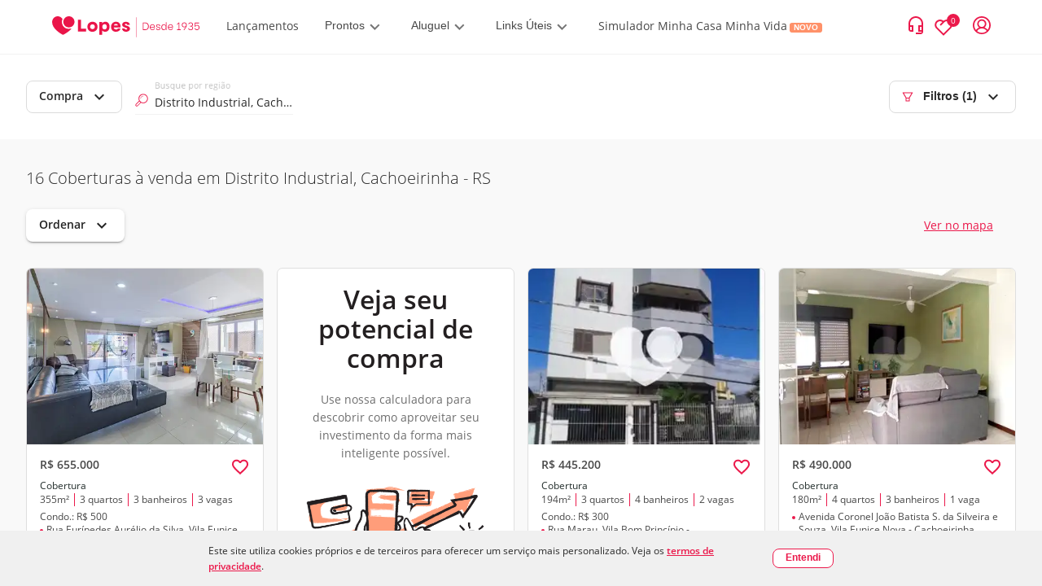

--- FILE ---
content_type: text/html; charset=utf-8
request_url: https://www.lopes.com.br/busca/venda/br/rs/cachoeirinha/distrito-industrial/tipo/cobertura
body_size: 92084
content:
<!DOCTYPE html><html lang="pt-br"><head><script id="GTM-script-v4">(function(w,d,s,l,i){w[l]=w[l]||[];w[l].push({'gtm.start': new Date().getTime(),event:'gtm.js'});var f=d.getElementsByTagName(s)[0], j=d.createElement(s),dl=l!='dataLayer'?'&l='+l:'';j.async=true;j.src='https://www.googletagmanager.com/gtm.js?id='+i+dl;f.parentNode.insertBefore(j,f); })(window,document,'script','dataLayer','GTM-NW5CWVM');</script>
  <meta charset="utf-8">
  <title>Coberturas à Venda em Distrito Industrial, Cachoeirinha | Lopes</title>
  <base href="/">

  <meta http-equiv="Cache-Control" content="no-cache, no-store, must-revalidate">
  <meta http-equiv="Pragma" content="no-cache">
  <meta http-equiv="Expires" content="0">
  <link rel="preload" as="image" importance="high" href="https://betaimages.lopes.com.br/realestate/sml/v1/REO713817/32ECF1B67BB92A4700CDFDC15514EF89.JPG"><meta name="viewport" content="width=device-width, initial-scale=1, maximum-scale=1,user-scalable=0">
  <meta name="facebook-domain-verification" content="eod5sjzx2vufxsgis1jirvq0qsmlff">
  <script src="/assets/environment.js" type="application/javascript"></script>
  <script async="" src="https://tally.so/widgets/embed.js"></script>
  <link rel="preload" href="https://fonts.gstatic.com/s/materialicons/v97/flUhRq6tzZclQEJ-Vdg-IuiaDsNc.woff2" as="font" importance="high" type="font/woff2" crossorigin="anonymous">
  <style>
    /* fallback */
    @font-face {
      font-family: 'Material Icons';
      font-style: normal;
      font-weight: 400;
      src: url(https://fonts.gstatic.com/s/materialicons/v97/flUhRq6tzZclQEJ-Vdg-IuiaDsNc.woff2) format('woff2');
      font-display: fallback;
    }

    .material-icons {
      font-family: 'Material Icons', sans-serif;
      font-weight: normal;
      font-style: normal;
      font-size: 24px;
      line-height: 1;
      letter-spacing: normal;
      text-transform: none;
      display: inline-block;
      white-space: nowrap;
      word-wrap: normal;
      direction: ltr;
      -webkit-font-feature-settings: 'liga';
      -webkit-font-smoothing: antialiased;
    }
  </style>
  <link rel="icon" type="image/png" href="/favicon/favicon-96x96.png" sizes="96x96">
  <link rel="icon" type="image/svg+xml" href="/favicon/favicon.svg">
  <link rel="shortcut icon" href="/favicon/favicon.ico">
  <link rel="apple-touch-icon" sizes="180x180" href="/favicon/apple-touch-icon.png">
  <link rel="manifest" href="/favicon/site.webmanifest">
<link rel="stylesheet" href="styles.6e5a13b8cfc030a1ad94.css"><style ng-transition="lpsPortal">@keyframes skeleton-loading{0%{background-color:#c2cfd6}to{background-color:#f0f3f5}}.cookiemodal[_ngcontent-sc418]{display:flex;width:100%;background-color:#f0f0f0;justify-content:center;align-items:center;padding:15px 0;position:fixed;z-index:1000;bottom:0;left:0}.cookiemodal_content[_ngcontent-sc418]{display:flex;width:60%;justify-content:space-evenly;align-items:center}.cookiemodal_content__buttons[_ngcontent-sc418]{display:flex}.cookiemodal_content__buttons[_ngcontent-sc418]   button[_ngcontent-sc418]{font-size:12px}.cookiemodal_content__buttons[_ngcontent-sc418]   button[_ngcontent-sc418]:first-child{width:10em;background-color:#fff!important;font-weight:700}.cookiemodal_content__buttons__wrap[_ngcontent-sc418]{border-radius:8px;background-color:#fff}@media only screen and (max-width:1024px){.cookiemodal_content[_ngcontent-sc418]{width:68%}}@media only screen and (max-width:768px){.cookiemodal_content[_ngcontent-sc418]{width:90%}}.cookiemodal_text[_ngcontent-sc418]{flex:5;padding-right:20px;line-height:160%;font-size:12px}.cookiemodal_text__link[_ngcontent-sc418]{text-decoration:underline;font-weight:700}.cookiemodal_icon[_ngcontent-sc418]{width:12px}@media only screen and (max-width:480px){.cookiemodal_content[_ngcontent-sc418]{flex-direction:column;align-items:flex-start}.cookiemodal_content__buttons[_ngcontent-sc418]{margin-top:.8em}.cookiemodal_text[_ngcontent-sc418]{padding-right:0}.cookiemodal[_ngcontent-sc418]   .new-button[_ngcontent-sc418]{width:100%}.cookiemodal[_ngcontent-sc418]   .new-button[_ngcontent-sc418]   .cookiemodal_content__buttons__wrap[_ngcontent-sc418]{width:inherit}.cookiemodal[_ngcontent-sc418]   .new-button[_ngcontent-sc418]   .cookiemodal_content__buttons__wrap[_ngcontent-sc418]   .button[_ngcontent-sc418]{width:100%;display:inline-grid}}</style><style ng-transition="lpsPortal">@keyframes skeleton-loading{0%{background-color:#c2cfd6}to{background-color:#f0f3f5}}[_nghost-sc417]{text-rendering:optimizeLegibility;-webkit-font-smoothing:antialiased;-moz-osx-font-smoothing:grayscale}.app-layout[_ngcontent-sc417], [_nghost-sc417]{height:100%;display:flex}.app-layout[_ngcontent-sc417]{width:100%;flex-direction:column}.app-layout[_ngcontent-sc417]   .app-layout__content[_ngcontent-sc417]{flex:1;align-items:flex-start;justify-content:flex-start;display:flex;overflow:hidden;position:relative;height:auto;margin-right:0;margin-left:0;zoom:1;box-sizing:border-box}.app-layout[_ngcontent-sc417]   .app-layout__content[_ngcontent-sc417]   .app-layout__content--child[_ngcontent-sc417]{height:100%;width:100%}.app-layout[_ngcontent-sc417]   .app-layout__content[_ngcontent-sc417]   .app-layout__content--child[_ngcontent-sc417]   .app-layout__content--search[_ngcontent-sc417]{height:100%;display:flex;flex-direction:column;overflow:auto;background-color:#f9f9f9}.app-layout[_ngcontent-sc417]   .app-layout__content[_ngcontent-sc417]   .app-layout__content--child[_ngcontent-sc417]   .app-layout__content--search[_ngcontent-sc417]   .breadcrumb-container[_ngcontent-sc417], .app-layout[_ngcontent-sc417]   .app-layout__content[_ngcontent-sc417]   .app-layout__content--child[_ngcontent-sc417]   .app-layout__content--search[_ngcontent-sc417]   .links-container[_ngcontent-sc417]{border-top:1px solid #dfdfdf;padding:0 24px;width:100%}.app-layout[_ngcontent-sc417]   .app-layout__content[_ngcontent-sc417]   .app-layout__content--child[_ngcontent-sc417]   .app-layout__content--search[_ngcontent-sc417]   .show-map[_ngcontent-sc417]{width:650px}@media screen and (min-width:1280px){.app-layout[_ngcontent-sc417]   .app-layout__content[_ngcontent-sc417]   .app-layout__content--child[_ngcontent-sc417]   .app-layout__content--search[_ngcontent-sc417]   .show-map[_ngcontent-sc417]{width:842px}}.app-layout[_ngcontent-sc417]   .app-layout__content[_ngcontent-sc417]   .app-layout__content--child[_ngcontent-sc417]   .app-layout__content--search[_ngcontent-sc417]   .footer[_ngcontent-sc417]{z-index:9}@media screen and (max-width:481px){.app-layout[_ngcontent-sc417]   .app-layout__content[_ngcontent-sc417]   .app-layout__content--child[_ngcontent-sc417]   .app-layout__content--search[_ngcontent-sc417]   .footer[_ngcontent-sc417]{margin-bottom:80px}}@media screen and (min-width:481px) and (max-width:769px){.app-layout[_ngcontent-sc417]   .app-layout__content[_ngcontent-sc417]   .app-layout__content--child[_ngcontent-sc417]   .app-layout__content--search[_ngcontent-sc417]   .footer[_ngcontent-sc417]{margin-bottom:89px}}.app-layout[_ngcontent-sc417]   .app-layout__content[_ngcontent-sc417]   .app-layout__content--child[_ngcontent-sc417]   .loading-container[_ngcontent-sc417]{height:100%;width:100%;display:flex;align-items:center;justify-content:center}.app-layout[_ngcontent-sc417]   .app-layout__content[_ngcontent-sc417]   .app-layout__content--child.app-layout__content--swiper[_ngcontent-sc417]{position:absolute;z-index:10;height:auto;bottom:10px}.app-layout[_ngcontent-sc417]   .app-layout__content[_ngcontent-sc417]   .app-layout__content--child.app-layout__content--left[_ngcontent-sc417]{display:flex;flex-direction:column;height:100%;width:auto}@media screen and (max-width:768px){.app-layout[_ngcontent-sc417]   .app-layout__content[_ngcontent-sc417]   .app-layout__content--child.app-layout__content--left[_ngcontent-sc417]{width:100%}}.app-layout[_ngcontent-sc417]   .app-layout__content[_ngcontent-sc417]   .app-layout__content--child.app-layout__content--left[_ngcontent-sc417]   .cards-container[_ngcontent-sc417]{overflow-x:hidden;overflow-y:auto;flex:1}.app-layout[_ngcontent-sc417]   .app-layout__content[_ngcontent-sc417]   .app-layout__content--child.app-layout__content--left[_ngcontent-sc417]   .cards-container[_ngcontent-sc417]   .cards-container-grid[_ngcontent-sc417]{display:grid;grid-template-columns:repeat(auto-fill,minmax(375px,375px));grid-gap:25px;justify-content:center}@media screen and (max-width:768px){.app-layout[_ngcontent-sc417]   .app-layout__content[_ngcontent-sc417]   .app-layout__content--child.app-layout__content--left[_ngcontent-sc417]{display:none}.app-layout[_ngcontent-sc417]   .app-layout__content[_ngcontent-sc417]   .app-layout__content--child.app-layout__content--left.app-layout__content--left--activated[_ngcontent-sc417]{display:flex}}.app-layout[_ngcontent-sc417]   .app-layout__content[_ngcontent-sc417]   .app-layout__content--child.app-layout__content--left--hide-map[_ngcontent-sc417]{display:flex;width:100%!important}.app-layout[_ngcontent-sc417]   .app-layout__content[_ngcontent-sc417]   .app-layout__content--child.app-layout__content--right[_ngcontent-sc417]{position:relative;width:100%}@media (max-width:768px){.app-layout[_ngcontent-sc417]   .app-layout__content[_ngcontent-sc417]   .app-layout__content--child.app-layout__content--right[_ngcontent-sc417]{margin:0}.app-layout[_ngcontent-sc417]   .app-layout__content[_ngcontent-sc417]   .app-layout__content--child.app-layout__content--right.app-layout__content--right--deactivated[_ngcontent-sc417]{display:none}}.app-layout[_ngcontent-sc417]   .app-layout__content[_ngcontent-sc417]   .app-layout__content--child[_ngcontent-sc417]   .agm-map[_ngcontent-sc417]{height:100%}.cards-franchise-content[_ngcontent-sc417]{max-width:1440px;margin:62px 0}.cards-franchise-content[_ngcontent-sc417]   .franchises-title[_ngcontent-sc417]{font-size:16px;font-weight:500}.cards-franchise-content[_ngcontent-sc417]   .cards-franchise[_ngcontent-sc417]{display:grid;grid-template-columns:repeat(3,1fr);gap:16px}@media screen and (max-width:768px){.cards-franchise-content[_ngcontent-sc417]{margin:32px 0}.cards-franchise-content[_ngcontent-sc417]   .cards-franchise[_ngcontent-sc417]{grid-template-columns:1fr}}</style><style ng-transition="lpsPortal">[_nghost-sc180]     * nav.sidemenu{z-index:15}[_nghost-sc180]   .with-covid-banner[_ngcontent-sc180]     * nav.sidemenu{top:120px}@media screen and (max-width:1279px){[_nghost-sc180]   .with-covid-banner[_ngcontent-sc180]     * nav.sidemenu{top:108px}}@media screen and (max-width:919px){[_nghost-sc180]   .with-covid-banner[_ngcontent-sc180]     * nav.sidemenu{top:88px}}@media screen and (max-width:698px){[_nghost-sc180]   .with-covid-banner[_ngcontent-sc180]     * nav.sidemenu{top:108px}}@media screen and (max-width:635px){[_nghost-sc180]   .with-covid-banner[_ngcontent-sc180]     * nav.sidemenu{top:127px}}@media screen and (max-width:348px){[_nghost-sc180]   .with-covid-banner[_ngcontent-sc180]     * nav.sidemenu{top:146px}}</style><style ng-transition="lpsPortal">@keyframes skeleton-loading{0%{background-color:#c2cfd6}to{background-color:#f0f3f5}}@media screen and (min-width:1025px){.search-bar.show_float_chat[_ngcontent-sc370]{padding-left:54px}}@media screen and (min-width:1280px){.filter-open-map[_ngcontent-sc370]{width:850px;scrollbar-width:auto}}@media screen and (min-width:1025px) and (max-width:1279px){.filter-open-map[_ngcontent-sc370]{width:658px;scrollbar-width:auto}}.search-bar[_ngcontent-sc370]{padding:32px;background:#fff;box-sizing:border-box;align-items:center;justify-content:space-between;display:flex;flex-flow:row wrap}.search-bar[_ngcontent-sc370]   .filter-btn[_ngcontent-sc370]   svg[_ngcontent-sc370]{align-self:center;margin-right:12px}.search-bar[_ngcontent-sc370]   .search-bar__left-content[_ngcontent-sc370]{position:relative;display:flex;width:100%}.search-bar[_ngcontent-sc370]   .search-bar__left-content__menu-button[_ngcontent-sc370]{color:#2a2a2a;font-weight:400;border:1px solid #f2f2f2;min-width:103px;margin-top:4px;margin-bottom:4px;height:36px;padding:0 11px;font-size:14px;border-radius:7px}.search-bar[_ngcontent-sc370]   .search-bar__left-content__menu-button[_ngcontent-sc370]   span.mat-button-wrapper[_ngcontent-sc370]{margin-top:-3px;display:block}.search-bar[_ngcontent-sc370]   .search-bar__left-content[_ngcontent-sc370]   .search-bar__input[_ngcontent-sc370]{flex-basis:194px;position:relative;margin:0 16px}.search-bar[_ngcontent-sc370]   .search-bar__left-content[_ngcontent-sc370]   .search-bar__input[_ngcontent-sc370]   #lps-search-input[_ngcontent-sc370]{max-width:272px;top:0;bottom:0;margin-top:8px}.search-bar[_ngcontent-sc370]   .search-bar__left-content[_ngcontent-sc370]   .operation-btn[_ngcontent-sc370]{min-width:103px;margin-top:4px;margin-bottom:4px}.search-bar[_ngcontent-sc370]   .search-bar__space[_ngcontent-sc370]{margin-left:auto}.search-bar[_ngcontent-sc370]   .search-bar__space[_ngcontent-sc370] > button[disabled][_ngcontent-sc370]{border-color:transparent}@media screen and (max-width:1132px){.search-bar[_ngcontent-sc370]{padding:16px 24px 16px 32px}}@media (max-width:414px){.search-bar[_ngcontent-sc370]{height:48px;padding:0 24px}.search-bar[_ngcontent-sc370]   .filter-btn[_ngcontent-sc370]{border:none}.search-bar[_ngcontent-sc370]   .filter-btn[_ngcontent-sc370]   .carret-icon[_ngcontent-sc370]{display:none}.search-bar[_ngcontent-sc370]   .search-bar__left-content[_ngcontent-sc370]   .search-bar__input[_ngcontent-sc370]   #lps-search-input[_ngcontent-sc370]{max-width:205px;margin-top:4px}}@media (max-width:768px){.search-bar[_ngcontent-sc370]   .operation-btn[_ngcontent-sc370]{display:none}.search-bar[_ngcontent-sc370]   .filter-btn[_ngcontent-sc370]   svg[_ngcontent-sc370]{margin-right:8px}.search-bar[_ngcontent-sc370]   .search-bar__left-content[_ngcontent-sc370]   .search-bar__input[_ngcontent-sc370]{margin-left:0}}@media screen and (max-width:768px){.search-bar__left-content[_ngcontent-sc370]{flex-wrap:nowrap}.search-bar__left-content[_ngcontent-sc370]   .search-bar__input[_ngcontent-sc370]   #lps-search-input[_ngcontent-sc370]{margin-top:4px}.search-bar__filter[_ngcontent-sc370]{margin-left:auto}.search-bar__filter-title[_ngcontent-sc370]{font-size:20px;margin-bottom:0;padding:8px 0}.operation-menu[_ngcontent-sc370]{display:none}}.filter-open[_ngcontent-sc370]{overflow:auto;overflow-y:hidden;width:100%}.filter-open[_ngcontent-sc370]   .search-bar__input[_ngcontent-sc370]{min-width:194px}@media screen and (max-width:768px){.filter-open[_ngcontent-sc370]{overflow:unset;overflow-y:unset;height:auto;padding:0}.filter-open[_ngcontent-sc370]   .search-bar__left-content[_ngcontent-sc370]{flex-direction:column}.filter-open[_ngcontent-sc370]   .search-bar__input[_ngcontent-sc370]{margin:16px 0 0!important;flex-basis:auto!important;padding:0 16px}.filter-open[_ngcontent-sc370]   .search-select[_ngcontent-sc370]{position:relative}.filter-open[_ngcontent-sc370]   .filter-content[_ngcontent-sc370]{overflow:auto;overflow-y:hidden;scrollbar-width:none;padding:0 16px;margin-bottom:16px}}  .filter-sheet{max-height:91vh!important;padding:0!important;position:fixed;bottom:0;right:0}.close-dialog[_ngcontent-sc370]{font-size:20px;border:0;color:#6f6f6f;background:transparent;cursor:pointer;transform:scaleX(1.3)}.filter-sheet__title[_ngcontent-sc370]{background-color:#f9f9f9;padding:16px 24px;border-bottom:1px solid #e8e8e8;display:flex;justify-content:space-between}.filter-sheet__search[_ngcontent-sc370]{height:calc(91vh - 69px);display:block}</style><style ng-transition="lpsPortal">@keyframes skeleton-loading{0%{background-color:#c2cfd6}to{background-color:#f0f3f5}}.searchresult[_ngcontent-sc386]{display:flex;align-items:center;justify-content:center}.searchresult__empty[_ngcontent-sc386]{height:100%;width:100%}.search-content__pagination[_ngcontent-sc386]{padding:24px 0;display:flex;justify-content:center;box-shadow:3px -1px 6px rgba(0,0,0,.1)}.button-scroll[_ngcontent-sc386] > span[_ngcontent-sc386], .infinite-scroll[_ngcontent-sc386]{height:44px;font-size:16px;display:flex;align-items:center}.button-scroll[_ngcontent-sc386]   button[_ngcontent-sc386]{color:#fff;background-color:#eb194b;font-weight:700;border:1px solid transparent;cursor:pointer;height:44px;padding:0 26px;font-size:14px;border-radius:7px}</style><style ng-transition="lpsPortal">@keyframes skeleton-loading{0%{background-color:#c2cfd6}to{background-color:#f0f3f5}}.breadcrumb[_ngcontent-sc387]{width:100%;overflow-x:auto;overflow-y:hidden;padding:14px 0}@media screen and (max-width:768px){.breadcrumb[_ngcontent-sc387]{white-space:nowrap;scrollbar-width:none;-ms-overflow-style:none}.breadcrumb[_ngcontent-sc387]::-webkit-scrollbar{display:none}}.breadcrumb[_ngcontent-sc387]   ul[_ngcontent-sc387]{align-items:center;display:flex;height:100%;flex-flow:row wrap}.breadcrumb[_ngcontent-sc387]   ul[_ngcontent-sc387]   li[_ngcontent-sc387]{display:none}.breadcrumb[_ngcontent-sc387]   ul[_ngcontent-sc387]   li.breadcrumb__link--shown[_ngcontent-sc387]{height:22px;display:inline-block}.breadcrumb[_ngcontent-sc387]   ul[_ngcontent-sc387]   li[_ngcontent-sc387]   a[_ngcontent-sc387], .breadcrumb[_ngcontent-sc387]   ul[_ngcontent-sc387]   li[_ngcontent-sc387]   button[_ngcontent-sc387], .breadcrumb[_ngcontent-sc387]   ul[_ngcontent-sc387]   li[_ngcontent-sc387]   span[_ngcontent-sc387]{font-family:Lopes Sans,Open Sans,"Sans-serif";font-style:normal;font-weight:300;font-size:12px;align-items:center;color:#2a2a2a}.breadcrumb[_ngcontent-sc387]   ul[_ngcontent-sc387]   li[_ngcontent-sc387]   button[_ngcontent-sc387]{height:19px;background:transparent;border:none}.breadcrumb[_ngcontent-sc387]   ul[_ngcontent-sc387]   li[_ngcontent-sc387]   button[_ngcontent-sc387]:hover{cursor:pointer}.breadcrumb[_ngcontent-sc387]   ul[_ngcontent-sc387]   li[_ngcontent-sc387]   span[_ngcontent-sc387]{font-weight:700}.breadcrumb[_ngcontent-sc387]   ul[_ngcontent-sc387]   li[_ngcontent-sc387]   a[_ngcontent-sc387], .breadcrumb[_ngcontent-sc387]   ul[_ngcontent-sc387]   li[_ngcontent-sc387]   a[_ngcontent-sc387]:visited{text-decoration:none}.breadcrumb[_ngcontent-sc387]   ul[_ngcontent-sc387]   li[_ngcontent-sc387]:after{content:">";margin:0 10px;font-weight:700}.breadcrumb[_ngcontent-sc387]   ul[_ngcontent-sc387]   li[_ngcontent-sc387]:last-of-type:after{content:""}</style><style ng-transition="lpsPortal">.login-container[_ngcontent-sc96]{background-color:rgba(0,0,0,.4);bottom:0;box-sizing:border-box;display:flex;height:100%;left:0;margin:0;min-height:1000vh;overflow:hidden;padding:0;position:absolute;right:0;top:0;width:100%;z-index:99}.login-container[_ngcontent-sc96]   .login-body[_ngcontent-sc96]{height:-moz-fit-content;height:fit-content;margin:auto;width:-moz-fit-content;width:fit-content}.header[_ngcontent-sc96]{align-items:center;border-bottom:1px solid #f2f2f2;display:flex;justify-content:flex-start;padding:11px 32px}.header__logo[_ngcontent-sc96]{margin-right:24px}.header__logo[_ngcontent-sc96]   img[_ngcontent-sc96]{max-height:32px;max-width:182px}.header__logo.franchise-logo[_ngcontent-sc96]   img[_ngcontent-sc96]{height:32px;width:auto}.header__login[_ngcontent-sc96]{align-items:center;color:#eb194b;cursor:pointer;display:flex;flex-direction:row;margin-left:24px;white-space:nowrap}.header__login__text[_ngcontent-sc96]{display:none;margin-left:12px;margin-right:8px}.header__login__menu[_ngcontent-sc96]{align-items:center;display:flex}.header__icon--arrow-down[_ngcontent-sc96]{display:inline-block;height:10px;margin-left:5px;width:14px}.header__icon--contact-us[_ngcontent-sc96]{display:inline-block;height:16px;margin-right:6px;width:12px}.header__text[_ngcontent-sc96]{font-family:Lopes Sans,sans-serif}.header__text--title-geolocation[_ngcontent-sc96]{display:block;font-size:10px;font-weight:300;line-height:14px}.header__link[_ngcontent-sc96]:focus, .header__link[_ngcontent-sc96]:hover{text-decoration:underline}.header__contact-us[_ngcontent-sc96]{align-items:center;justify-self:flex-end;white-space:nowrap}@media (max-width:1280px){.header__contact-us[_ngcontent-sc96]{margin-left:auto}}.header__bookmark--icon[_ngcontent-sc96], .header__contact-us--text[_ngcontent-sc96]{display:none}.header[_ngcontent-sc96]   .item-contact[_ngcontent-sc96]{align-items:center;display:flex;justify-content:center;margin-left:24px}.header[_ngcontent-sc96]   .item-contact[_ngcontent-sc96]   #icon-contact-header[_ngcontent-sc96]{cursor:pointer;height:25px;margin-right:15px;width:25px}.header[_ngcontent-sc96]   .item-contact[_ngcontent-sc96]   #icon-peaple-contact[_ngcontent-sc96]{display:none}.header[_ngcontent-sc96]   .item-contact[_ngcontent-sc96]   .btn-enter[_ngcontent-sc96]{cursor:pointer}.header[_ngcontent-sc96]   .item-contact[_ngcontent-sc96]   .user-menu[_ngcontent-sc96]{display:block;position:relative}@media only screen and (min-width:768px){.login-container[_ngcontent-sc96]{background-color:rgba(0,0,0,.4);bottom:0;box-sizing:border-box;left:0;margin:0;min-height:100%;position:fixed;right:0;top:0;z-index:99}.login-container[_ngcontent-sc96], .login-container[_ngcontent-sc96]   .login-body[_ngcontent-sc96]{height:100%;width:100%}}@media only screen and (min-width:1280px){.login-container[_ngcontent-sc96]{background-color:rgba(0,0,0,.4);bottom:0;box-sizing:border-box;left:0;margin:0;position:fixed;right:0;top:0;z-index:99}.login-container[_ngcontent-sc96], .login-container[_ngcontent-sc96]   .login-body[_ngcontent-sc96]{height:100%;width:100%}.header[_ngcontent-sc96]{padding:11px 32px}.header__bookmark--icon[_ngcontent-sc96]{display:inline;margin-left:16px}.header__logo[_ngcontent-sc96]{margin-right:32px}.header__logo[_ngcontent-sc96]   img[_ngcontent-sc96]{width:auto}.header__contact-us[_ngcontent-sc96]{display:flex;flex-direction:row-reverse;margin:0 0 0 auto}.header__contact-us--text[_ngcontent-sc96]{display:none}.header__text--current-geolocation[_ngcontent-sc96]{font-size:12px;line-height:16px}.header__login[_ngcontent-sc96]{margin-left:16px}.header__login__text[_ngcontent-sc96]{display:none}}@media only screen and (min-width:1366px){.header__contact-us--text[_ngcontent-sc96]{display:inline;margin-left:12px}}@media only screen and (min-width:1280px){.header[_ngcontent-sc96]{padding:17px 64px}.header__logo[_ngcontent-sc96]{margin-right:32px}}@media only screen and (min-width:1440px){.login-container[_ngcontent-sc96]{background-color:rgba(0,0,0,.4);bottom:0;box-sizing:border-box;left:0;margin:0;position:fixed;right:0;top:0;z-index:99}.login-container[_ngcontent-sc96], .login-container[_ngcontent-sc96]   .login-body[_ngcontent-sc96]{height:100%;width:100%}.header[_ngcontent-sc96]{padding:17px 64px}.header__text--current-geolocation[_ngcontent-sc96]{font-size:14px;line-height:19px}.header__contact-us--text[_ngcontent-sc96], .header__login__text[_ngcontent-sc96]{display:inline}}@media only screen and (min-width:1920px){.header__bookmark--icon[_ngcontent-sc96], .header__login[_ngcontent-sc96]{margin-left:24px}}</style><style ng-transition="lpsPortal">.modal__container[_ngcontent-sc120]{align-items:baseline;background-color:rgba(0,0,0,.5);display:block;height:100%;justify-content:normal;left:0;position:fixed;top:0;width:100%;z-index:1001}.modal__content[_ngcontent-sc120]{background:#fff;border:1px solid #f2f2f2;border-radius:0;box-shadow:4px 4px 8px rgba(42,42,42,.24);box-sizing:border-box;height:100vh;margin:0 auto;overflow:auto;position:relative;width:100%}.modal__content[_ngcontent-sc120]::-webkit-scrollbar{width:1px}.modal__content[_ngcontent-sc120]::-webkit-scrollbar-track{background:transparent;box-shadow:none}.modal__content[_ngcontent-sc120]::-webkit-scrollbar-thumb{background:#6f6f6f;width:100px}.modal__content[_ngcontent-sc120]::-webkit-scrollbar-track-piece:end{background:#f2f2f2;margin-bottom:24px}.modal__close-button[_ngcontent-sc120]{background:transparent;border:none;color:#000;cursor:pointer;height:24px;outline:none;padding:0;position:absolute;right:16px;top:12px;width:24px;z-index:1}@media only screen and (min-width:768px){.modal__container[_ngcontent-sc120]{align-items:center;display:flex;justify-content:center}.modal__content[_ngcontent-sc120]{border-radius:8px;height:583px;overflow:hidden;width:720px}.modal__close-button[_ngcontent-sc120]{right:16px;top:16px}}@media only screen and (min-width:1024px){.modal__content[_ngcontent-sc120]{width:856px}}</style><style ng-transition="lpsPortal">h2[_ngcontent-sc112], p[_ngcontent-sc112]{font-family:Lopes Sans,sans-serif}h2[_ngcontent-sc112]{color:#2a2a2a;font-size:20px;font-weight:600;line-height:25px;margin-bottom:8px}p[_ngcontent-sc112]{color:#6f6f6f;font-size:16px;line-height:160%}.link--primary[_ngcontent-sc112]{background-color:#eb194b;border-radius:7px;color:#fff}.link--primary[_ngcontent-sc112], .link--secondary[_ngcontent-sc112]{box-sizing:border-box;display:block;font-family:Lopes Sans,sans-serif;font-size:14px;font-weight:600;line-height:20px;max-width:312px;padding:12px 28px;text-align:center;width:100%}.link--secondary[_ngcontent-sc112]{background-color:#fff;border:1px solid #eb194b;border-radius:7px;color:#eb194b}.link--tertiary[_ngcontent-sc112]{background:transparent;border:none;color:#eb194b;cursor:pointer;display:block;font-family:Lopes Sans,sans-serif;font-size:14px;font-weight:600;line-height:17px;margin:auto;outline:none}.sub-title[_ngcontent-sc112]{font-size:16px;font-weight:300;line-height:160%;margin-bottom:24px}.login[_ngcontent-sc112]{max-height:100%;overflow:auto;padding:32px 24px 48px}.login__submit-button[_ngcontent-sc112]{padding:24px 0}.login[_ngcontent-sc112]::-webkit-scrollbar{width:1px}.login[_ngcontent-sc112]::-webkit-scrollbar-track{background:transparent;box-shadow:none}.login[_ngcontent-sc112]::-webkit-scrollbar-thumb{background:#6f6f6f;width:100px}.login[_ngcontent-sc112]::-webkit-scrollbar-track-piece:end{background:#f2f2f2;margin-bottom:24px}@media only screen and (min-width:768px){.login[_ngcontent-sc112]{padding:24px 50px 32px 0}}</style><style ng-transition="lpsPortal">.login-layout__body[_ngcontent-sc112]{width:100%}.login-layout__call-to-action[_ngcontent-sc112]{align-items:center;background:#f9f9f9;display:flex;flex:1;flex-direction:column;justify-content:center;min-width:262px;padding:48px 24px 112px;text-align:center}.login-layout__call-to-action__image[_ngcontent-sc112]{margin:8px 0 16px;width:100%}.login-layout__call-to-action[_ngcontent-sc112]   .margin-between-text[_ngcontent-sc112]{margin:1vh 0}.login-layout__tabs[_ngcontent-sc112]{padding:0 24px;position:relative}.login-layout__tabs__sign-up-link[_ngcontent-sc112]{align-items:center;color:#6f6f6f;display:flex;height:55px;left:188px;outline:none;padding:16px 0;position:absolute;top:1px;white-space:nowrap;width:-moz-fit-content;width:fit-content}.login-layout__link--secondary[_ngcontent-sc112]{color:#eb194b;display:block;font-size:14px;font-weight:500;line-height:17px;margin:auto;text-align:center}.login-layout__first-access[_ngcontent-sc112]{align-items:center;background:#f9f9f9;display:flex;flex:1;flex-direction:column;justify-content:center;min-width:262px;padding:48px 24px 112px;text-align:center}.login-layout__first-access__image[_ngcontent-sc112]{max-width:40vw;width:70%}.first-access-description[_ngcontent-sc112]{font-size:14px}.text-black[_ngcontent-sc112]{color:#000}@media only screen and (min-width:768px){.login-layout__container[_ngcontent-sc112]{display:flex;height:582px;max-width:856px}.login-layout__tabs[_ngcontent-sc112]{padding:30px 110px 0}.login-layout__tabs__sign-up-link[_ngcontent-sc112]{display:none}.login-layout__form-container[_ngcontent-sc112]{height:496px;padding:0 32px 0 110px}.login-layout__call-to-action[_ngcontent-sc112]{border-radius:0 7px 7px;padding:0 24px}}@media (max-width:768px){.login-layout__call-to-action[_ngcontent-sc112]   .text-first-time-here[_ngcontent-sc112]{order:-2}.login-layout__call-to-action[_ngcontent-sc112]   .text-request-first-access[_ngcontent-sc112]{order:-1}}@media only screen and (min-width:1024px){.login-layout__call-to-action[_ngcontent-sc112]{min-width:328px}}</style><style ng-transition="lpsPortal">.backdrop[_ngcontent-sc81]{background-color:transparent;top:0;width:100%}.backdrop[_ngcontent-sc81], .sidemenu[_ngcontent-sc81]{height:100%;position:absolute}.sidemenu[_ngcontent-sc81]{-webkit-user-select:none;background-color:#fff;border-top:1px solid #f2f2f2;box-shadow:0 4px 4px rgba(0,0,0,.25);overflow-x:hidden;overflow-y:scroll;top:66px;transition:width 333ms;width:0;z-index:10}.sidemenu[_ngcontent-sc81]   .close-header[_ngcontent-sc81]{align-items:center;border-bottom:1px solid #f2f2f2;display:flex;height:56px;padding:0 30px}.sidemenu[_ngcontent-sc81]::-webkit-scrollbar{display:none}.sidemenu[_ngcontent-sc81]   .sidemenu-item[_ngcontent-sc81]{align-content:center;align-items:center;cursor:pointer;display:flex;flex-direction:row;height:36px;margin-top:16px;overflow:hidden;padding:0 30px;position:relative}.sidemenu[_ngcontent-sc81]   .sidemenu-item[_ngcontent-sc81]:hover   .menu-label[_ngcontent-sc81]{background-color:rgba(220,49,69,.2)}.sidemenu[_ngcontent-sc81]   .sidemenu-item[_ngcontent-sc81]   .item-icon[_ngcontent-sc81]{height:20px;width:20px}.sidemenu[_ngcontent-sc81]   .sidemenu-item[_ngcontent-sc81]   .menu-label[_ngcontent-sc81]{background-color:transparent;border-radius:4px;display:inline-block;height:22px;margin-left:19px;overflow:hidden;padding:0 0 0 8px;width:214px}.sidemenu[_ngcontent-sc81]   .sidemenu-item[_ngcontent-sc81]   .menu-label[_ngcontent-sc81]   span[_ngcontent-sc81]{font-family:Lopes Sans,sans-serif;font-size:14px;font-style:normal;font-weight:600;line-height:19px}.sidemenu[_ngcontent-sc81]   .sidemenu-item[_ngcontent-sc81]   .menu-label[_ngcontent-sc81]   .sidemenu-item-badge[_ngcontent-sc81]{background:#00866e;border-radius:3px;color:#fff;font-size:10px;font-weight:700;height:15px;line-height:160%;margin-bottom:12px;margin-left:15px;padding:0 5px 1px;text-align:center}.sidemenu[_ngcontent-sc81]   .sidemenu-item[_ngcontent-sc81]   .drag-icon[_ngcontent-sc81]{-webkit-user-select:none;float:right;height:10px;margin-top:2px;padding:0 8px;width:10px}.sidemenu[_ngcontent-sc81]   .sidemenu-item[_ngcontent-sc81]   .drag-icon[_ngcontent-sc81]:hover{cursor:grab}.sidemenu[_ngcontent-sc81]   .sidemenu-item[_ngcontent-sc81]   .drag-icon[_ngcontent-sc81]:active{cursor:grabbing}.sidemenu[_ngcontent-sc81]   .sidemenu-sub-item[_ngcontent-sc81]{cursor:pointer;height:36px;margin-top:2px;overflow:hidden;padding:8px 8px 9px 83px}.sidemenu[_ngcontent-sc81]   .sidemenu-sub-item[_ngcontent-sc81]:hover   .menu-label[_ngcontent-sc81]{background-color:rgba(220,49,69,.2)}.sidemenu[_ngcontent-sc81]   .sidemenu-sub-item[_ngcontent-sc81]   .menu-label[_ngcontent-sc81]{background-color:transparent;border-radius:4px;display:inline-block;height:22px;margin-left:-3px;overflow:hidden;padding:2px 0 0 8px;width:173px}.sidemenu[_ngcontent-sc81]   .sidemenu-sub-item[_ngcontent-sc81]   .menu-label[_ngcontent-sc81]   span[_ngcontent-sc81]{font-family:Lopes Sans,sans-serif;font-size:14px;font-style:normal;font-weight:400;line-height:19px}.sidemenu[_ngcontent-sc81]   .sidemenu-sub-item[_ngcontent-sc81]   .menu-label[_ngcontent-sc81]   .drag-icon[_ngcontent-sc81]{-webkit-user-select:none;float:right;height:10px;margin-top:2px;padding:0 8px;width:10px}.sidemenu[_ngcontent-sc81]   .sidemenu-sub-item[_ngcontent-sc81]   .menu-label[_ngcontent-sc81]   .drag-icon[_ngcontent-sc81]:hover{cursor:grab}.sidemenu-show[_ngcontent-sc81]{transition:width 333ms;width:290px}.drag-container[_ngcontent-sc81]{-webkit-user-select:none;background-color:transparent;display:none;height:100%;left:0;position:absolute;top:0;width:100%;z-index:1}.drag-container[_ngcontent-sc81]   .drag-element[_ngcontent-sc81]{align-content:center;background-color:#fff;border-radius:4px;box-shadow:0 2px 4px rgba(0,0,0,.25);display:flex;height:36px;overflow:hidden;padding:6px 0 6px 8px;position:absolute;width:268px}.drag-container[_ngcontent-sc81]   .drag-element[_ngcontent-sc81]   .drag-el-icon[_ngcontent-sc81]{height:20px;margin-top:6px;width:20px}.drag-container[_ngcontent-sc81]   .drag-element[_ngcontent-sc81]   .menu-label[_ngcontent-sc81]{background-color:transparent;border-radius:4px;display:inline-block;height:22px;margin:6px 0 0 19px;overflow:hidden;padding:2px 0 0 8px;width:214px}.drag-container[_ngcontent-sc81]   .drag-element[_ngcontent-sc81]   .menu-label[_ngcontent-sc81]   span[_ngcontent-sc81]{font-family:Lopes Sans,sans-serif;font-size:14px;font-style:normal;font-weight:600;line-height:19px}.drag-container[_ngcontent-sc81]   .drag-element[_ngcontent-sc81]   .drag-icon-only[_ngcontent-sc81]{width:238px}.drag-container[_ngcontent-sc81]   .drag-element[_ngcontent-sc81]   .drag-icon[_ngcontent-sc81]{-webkit-user-select:none;float:right;height:10px;padding:0 8px;width:10px}.drag-container[_ngcontent-sc81]   .drag-mask[_ngcontent-sc81]{-ms-touch-action:none;background-color:transparent;height:100%;position:relative;touch-action:none;width:100%}@media (max-width:1280px){.sidemenu[_ngcontent-sc81]{top:54px}}.div-app[_ngcontent-sc81]{border-bottom:1px solid #f2f2f2;cursor:pointer;padding:18px 30px}.div-app[_ngcontent-sc81]   h1[_ngcontent-sc81]{font-size:14px;font-weight:700;line-height:18px;margin-bottom:18px}.div-app[_ngcontent-sc81]   h1[_ngcontent-sc81], .div-app[_ngcontent-sc81]   h2[_ngcontent-sc81]{font-family:Lopes Sans,sans-serif;font-style:normal}.div-app[_ngcontent-sc81]   h2[_ngcontent-sc81]{font-size:12px;font-weight:600;line-height:13px;margin-top:5px;text-align:center}.div-app__container[_ngcontent-sc81]{flex-direction:row}.div-app__container[_ngcontent-sc81], .div-app__container-app[_ngcontent-sc81]{align-items:center;display:flex;justify-content:center}.div-app__container-app[_ngcontent-sc81]{background:#fff;border:1px solid #dfe1e5;border-radius:7px;box-shadow:1px 2px 2px rgba(0,0,0,.12);box-sizing:border-box;flex-direction:column;height:62px;margin:auto;width:62px}.div-app__container-app[_ngcontent-sc81]:first-child{margin-left:0}.div-app__container-app[_ngcontent-sc81]:last-child{margin-right:0}.div-app__container-app[_ngcontent-sc81]:hover   h2[_ngcontent-sc81]{color:#eb194b}.div-app__container-app[_ngcontent-sc81]:hover     svg path{fill:red}.div-app__container-app-minus[_ngcontent-sc81]{margin:0 16px}.div-app__container-app-minus[_ngcontent-sc81]:first-child{margin-left:0}.div-app__container-app-minus[_ngcontent-sc81]:last-child{margin-right:0}.nav-item[_ngcontent-sc81]{font-family:"Lopes Sans, sans-serif";font-size:18px}.back-text[_ngcontent-sc81]{font-size:16px;margin-left:6px;vertical-align:super}.negrito[_ngcontent-sc81]{color:#000;font-weight:600}.back-home[_ngcontent-sc81]{cursor:pointer;display:inline-block;padding:9px 15px 9px 30px!important;width:100%}.back-home[_ngcontent-sc81]:focus{outline:0}.back-home.aplicacoes[_ngcontent-sc81]{padding-left:30px!important}.ultimo-item[_ngcontent-sc81]{background-color:#f2f2f2;cursor:default!important;padding:9px 15px 9px 40px!important}.ultimo-item.back-text[_ngcontent-sc81]{font-size:14px}.texto-dots[_ngcontent-sc81]{display:inline-block;font-family:"Lopes Sans, sans-serif";max-width:120px;overflow:hidden;text-overflow:ellipsis;vertical-align:bottom;white-space:nowrap}.menu-option[_ngcontent-sc81]{padding:9px 15px 9px 60px!important}.listagem[_ngcontent-sc81]{height:100%;overflow-x:hidden;overflow-y:auto}.nav-list[_ngcontent-sc81]{height:100%;padding-bottom:100px}.nav-list-left.scrolled[_ngcontent-sc81]{height:100vh;top:0}.nav-list-left[_ngcontent-sc81]   ul[_ngcontent-sc81]   li[_ngcontent-sc81]{color:#000;cursor:pointer;font-size:14px;height:50px;padding:18px 30px}.nav-list-left[_ngcontent-sc81]   ul[_ngcontent-sc81]   li[_ngcontent-sc81]:nth-child(3){vertical-align:text-top}.nav-list-left[_ngcontent-sc81]   ul[_ngcontent-sc81]   li[_ngcontent-sc81]:hover{background-color:#f2f2f2}.wrap[_ngcontent-sc81]{position:relative}@media only screen and (max-width:1280px){.navbar-brand[_ngcontent-sc81]   a[_ngcontent-sc81]{margin-left:32px!important}.nav-list-left[_ngcontent-sc81]{top:55px}.nav-list-left[_ngcontent-sc81]   ul[_ngcontent-sc81]   li[_ngcontent-sc81]{padding:9px 32px}.nav-list-left[_ngcontent-sc81]   ul[_ngcontent-sc81]   li[_ngcontent-sc81]:nth-child(3){padding-left:28px;vertical-align:text-top}}@media only screen and (min-width:1280px){.back-home[_ngcontent-sc81], .back-home.aplicacoes[_ngcontent-sc81]{padding-left:70px!important}.menu-option[_ngcontent-sc81]{padding-left:90px!important}}.texto-secao[_ngcontent-sc81]{color:#000;font-size:14px;font-weight:600}.texto-secao[_ngcontent-sc81], .texto-subsecao[_ngcontent-sc81]{font-family:"Lopes Sans, sans-serif"}.texto-subsecao[_ngcontent-sc81]{display:inline;vertical-align:super}</style><style ng-transition="lpsPortal">h2[_ngcontent-sc116], p[_ngcontent-sc116]{font-family:Lopes Sans,sans-serif}h2[_ngcontent-sc116]{color:#2a2a2a;font-size:20px;font-weight:600;line-height:25px;margin-bottom:8px}p[_ngcontent-sc116]{color:#6f6f6f;font-size:16px;line-height:160%}.link--primary[_ngcontent-sc116]{background-color:#eb194b;border-radius:7px;color:#fff}.link--primary[_ngcontent-sc116], .link--secondary[_ngcontent-sc116]{box-sizing:border-box;display:block;font-family:Lopes Sans,sans-serif;font-size:14px;font-weight:600;line-height:20px;max-width:312px;padding:12px 28px;text-align:center;width:100%}.link--secondary[_ngcontent-sc116]{background-color:#fff;border:1px solid #eb194b;border-radius:7px;color:#eb194b}.link--tertiary[_ngcontent-sc116]{background:transparent;border:none;color:#eb194b;cursor:pointer;display:block;font-family:Lopes Sans,sans-serif;font-size:14px;font-weight:600;line-height:17px;margin:auto;outline:none}.sub-title[_ngcontent-sc116]{font-size:16px;font-weight:300;line-height:160%;margin-bottom:24px}.login[_ngcontent-sc116]{max-height:100%;overflow:auto;padding:32px 24px 48px}.login__submit-button[_ngcontent-sc116]{padding:24px 0}.login[_ngcontent-sc116]::-webkit-scrollbar{width:1px}.login[_ngcontent-sc116]::-webkit-scrollbar-track{background:transparent;box-shadow:none}.login[_ngcontent-sc116]::-webkit-scrollbar-thumb{background:#6f6f6f;width:100px}.login[_ngcontent-sc116]::-webkit-scrollbar-track-piece:end{background:#f2f2f2;margin-bottom:24px}@media only screen and (min-width:768px){.login[_ngcontent-sc116]{padding:24px 50px 32px 0}}</style><style ng-transition="lpsPortal"></style><style ng-transition="lpsPortal">.mat-badge-content[_ngcontent-sc198]{font-family:Roboto,Helvetica Neue,sans-serif;font-size:12px;font-weight:600}.mat-badge-small[_ngcontent-sc198]   .mat-badge-content[_ngcontent-sc198]{font-size:9px}.mat-badge-large[_ngcontent-sc198]   .mat-badge-content[_ngcontent-sc198]{font-size:24px}.mat-h1[_ngcontent-sc198], .mat-headline[_ngcontent-sc198], .mat-typography[_ngcontent-sc198]   h1[_ngcontent-sc198]{font:400 24px/32px Roboto,Helvetica Neue,sans-serif;letter-spacing:normal;margin:0 0 16px}.mat-h2[_ngcontent-sc198], .mat-title[_ngcontent-sc198], .mat-typography[_ngcontent-sc198]   h2[_ngcontent-sc198]{font:500 20px/32px Roboto,Helvetica Neue,sans-serif;letter-spacing:normal;margin:0 0 16px}.mat-h3[_ngcontent-sc198], .mat-subheading-2[_ngcontent-sc198], .mat-typography[_ngcontent-sc198]   h3[_ngcontent-sc198]{font:400 16px/28px Roboto,Helvetica Neue,sans-serif;letter-spacing:normal;margin:0 0 16px}.mat-h4[_ngcontent-sc198], .mat-subheading-1[_ngcontent-sc198], .mat-typography[_ngcontent-sc198]   h4[_ngcontent-sc198]{font:400 15px/24px Roboto,Helvetica Neue,sans-serif;letter-spacing:normal;margin:0 0 16px}.mat-h5[_ngcontent-sc198], .mat-typography[_ngcontent-sc198]   h5[_ngcontent-sc198]{font:400 11.62px/20px Roboto,Helvetica Neue,sans-serif;margin:0 0 12px}.mat-h6[_ngcontent-sc198], .mat-typography[_ngcontent-sc198]   h6[_ngcontent-sc198]{font:400 9.38px/20px Roboto,Helvetica Neue,sans-serif;margin:0 0 12px}.mat-body-2[_ngcontent-sc198], .mat-body-strong[_ngcontent-sc198]{font:500 14px/24px Roboto,Helvetica Neue,sans-serif;letter-spacing:normal}.mat-body[_ngcontent-sc198], .mat-body-1[_ngcontent-sc198], .mat-typography[_ngcontent-sc198]{font:400 14px/20px Roboto,Helvetica Neue,sans-serif;letter-spacing:normal}.mat-body-1[_ngcontent-sc198]   p[_ngcontent-sc198], .mat-body[_ngcontent-sc198]   p[_ngcontent-sc198], .mat-typography[_ngcontent-sc198]   p[_ngcontent-sc198]{margin:0 0 12px}.mat-caption[_ngcontent-sc198], .mat-small[_ngcontent-sc198]{font:400 12px/20px Roboto,Helvetica Neue,sans-serif;letter-spacing:normal}.mat-display-4[_ngcontent-sc198], .mat-typography[_ngcontent-sc198]   .mat-display-4[_ngcontent-sc198]{font:300 112px/112px Roboto,Helvetica Neue,sans-serif;letter-spacing:-.05em;margin:0 0 56px}.mat-display-3[_ngcontent-sc198], .mat-typography[_ngcontent-sc198]   .mat-display-3[_ngcontent-sc198]{font:400 56px/56px Roboto,Helvetica Neue,sans-serif;letter-spacing:-.02em;margin:0 0 64px}.mat-display-2[_ngcontent-sc198], .mat-typography[_ngcontent-sc198]   .mat-display-2[_ngcontent-sc198]{font:400 45px/48px Roboto,Helvetica Neue,sans-serif;letter-spacing:-.005em;margin:0 0 64px}.mat-display-1[_ngcontent-sc198], .mat-typography[_ngcontent-sc198]   .mat-display-1[_ngcontent-sc198]{font:400 34px/40px Roboto,Helvetica Neue,sans-serif;letter-spacing:normal;margin:0 0 64px}.mat-bottom-sheet-container[_ngcontent-sc198]{font:400 14px/20px Roboto,Helvetica Neue,sans-serif;letter-spacing:normal}.mat-button[_ngcontent-sc198], .mat-fab[_ngcontent-sc198], .mat-flat-button[_ngcontent-sc198], .mat-icon-button[_ngcontent-sc198], .mat-mini-fab[_ngcontent-sc198], .mat-raised-button[_ngcontent-sc198], .mat-stroked-button[_ngcontent-sc198]{font-family:Roboto,Helvetica Neue,sans-serif;font-size:14px;font-weight:500}.mat-button-toggle[_ngcontent-sc198], .mat-card[_ngcontent-sc198]{font-family:Roboto,Helvetica Neue,sans-serif}.mat-card-title[_ngcontent-sc198]{font-size:24px;font-weight:500}.mat-card-header[_ngcontent-sc198]   .mat-card-title[_ngcontent-sc198]{font-size:20px}.mat-card-content[_ngcontent-sc198], .mat-card-subtitle[_ngcontent-sc198]{font-size:14px}.mat-checkbox[_ngcontent-sc198]{font-family:Roboto,Helvetica Neue,sans-serif}.mat-checkbox-layout[_ngcontent-sc198]   .mat-checkbox-label[_ngcontent-sc198]{line-height:24px}.mat-chip[_ngcontent-sc198]{font-size:14px;font-weight:500}.mat-chip[_ngcontent-sc198]   .mat-chip-remove.mat-icon[_ngcontent-sc198], .mat-chip[_ngcontent-sc198]   .mat-chip-trailing-icon.mat-icon[_ngcontent-sc198]{font-size:18px}.mat-table[_ngcontent-sc198]{font-family:Roboto,Helvetica Neue,sans-serif}.mat-header-cell[_ngcontent-sc198]{font-size:12px;font-weight:500}.mat-cell[_ngcontent-sc198], .mat-footer-cell[_ngcontent-sc198]{font-size:14px}.mat-calendar[_ngcontent-sc198]{font-family:Roboto,Helvetica Neue,sans-serif}.mat-calendar-body[_ngcontent-sc198]{font-size:13px}.mat-calendar-body-label[_ngcontent-sc198], .mat-calendar-period-button[_ngcontent-sc198]{font-size:14px;font-weight:500}.mat-calendar-table-header[_ngcontent-sc198]   th[_ngcontent-sc198]{font-size:11px;font-weight:400}.mat-dialog-title[_ngcontent-sc198]{font:500 20px/32px Roboto,Helvetica Neue,sans-serif;letter-spacing:normal}.mat-expansion-panel-header[_ngcontent-sc198]{font-family:Roboto,Helvetica Neue,sans-serif;font-size:15px;font-weight:400}.mat-expansion-panel-content[_ngcontent-sc198]{font:400 14px/20px Roboto,Helvetica Neue,sans-serif;letter-spacing:normal}.mat-form-field[_ngcontent-sc198]{font-family:Roboto,Helvetica Neue,sans-serif;font-size:inherit;font-weight:400;letter-spacing:normal;line-height:1.125}.mat-form-field-wrapper[_ngcontent-sc198]{padding-bottom:1.34375em}.mat-form-field-prefix[_ngcontent-sc198]   .mat-icon[_ngcontent-sc198], .mat-form-field-suffix[_ngcontent-sc198]   .mat-icon[_ngcontent-sc198]{font-size:150%;line-height:1.125}.mat-form-field-prefix[_ngcontent-sc198]   .mat-icon-button[_ngcontent-sc198], .mat-form-field-suffix[_ngcontent-sc198]   .mat-icon-button[_ngcontent-sc198]{height:1.5em;width:1.5em}.mat-form-field-prefix[_ngcontent-sc198]   .mat-icon-button[_ngcontent-sc198]   .mat-icon[_ngcontent-sc198], .mat-form-field-suffix[_ngcontent-sc198]   .mat-icon-button[_ngcontent-sc198]   .mat-icon[_ngcontent-sc198]{height:1.125em;line-height:1.125}.mat-form-field-infix[_ngcontent-sc198]{border-top:.84375em solid transparent;padding:.5em 0}.mat-form-field-can-float.mat-form-field-should-float[_ngcontent-sc198]   .mat-form-field-label[_ngcontent-sc198], .mat-form-field-can-float[_ngcontent-sc198]   .mat-input-server[_ngcontent-sc198]:focus + .mat-form-field-label-wrapper[_ngcontent-sc198]   .mat-form-field-label[_ngcontent-sc198]{transform:translateY(-1.34375em) scale(.75);width:133.3333333333%}.mat-form-field-can-float[_ngcontent-sc198]   .mat-input-server[label][_ngcontent-sc198]:not(:label-shown) + .mat-form-field-label-wrapper[_ngcontent-sc198]   .mat-form-field-label[_ngcontent-sc198]{transform:translateY(-1.34374em) scale(.75);width:133.3333433333%}.mat-form-field-label-wrapper[_ngcontent-sc198]{padding-top:.84375em;top:-.84375em}.mat-form-field-label[_ngcontent-sc198]{top:1.34375em}.mat-form-field-underline[_ngcontent-sc198]{bottom:1.34375em}.mat-form-field-subscript-wrapper[_ngcontent-sc198]{font-size:75%;margin-top:.6666666667em;top:calc(100% - 1.79167em)}.mat-form-field-appearance-legacy[_ngcontent-sc198]   .mat-form-field-wrapper[_ngcontent-sc198]{padding-bottom:1.25em}.mat-form-field-appearance-legacy[_ngcontent-sc198]   .mat-form-field-infix[_ngcontent-sc198]{padding:.4375em 0}.mat-form-field-appearance-legacy.mat-form-field-can-float.mat-form-field-should-float[_ngcontent-sc198]   .mat-form-field-label[_ngcontent-sc198], .mat-form-field-appearance-legacy.mat-form-field-can-float[_ngcontent-sc198]   .mat-input-server[_ngcontent-sc198]:focus + .mat-form-field-label-wrapper[_ngcontent-sc198]   .mat-form-field-label[_ngcontent-sc198]{-ms-transform:translateY(-1.28125em) scale(.75);transform:translateY(-1.28125em) scale(.75) perspective(100px) translateZ(.001px);width:133.3333333333%}.mat-form-field-appearance-legacy.mat-form-field-can-float[_ngcontent-sc198]   .mat-form-field-autofill-control[_ngcontent-sc198]:-webkit-autofill + .mat-form-field-label-wrapper[_ngcontent-sc198]   .mat-form-field-label[_ngcontent-sc198]{-ms-transform:translateY(-1.28124em) scale(.75);transform:translateY(-1.28125em) scale(.75) perspective(100px) translateZ(.00101px);width:133.3333433333%}.mat-form-field-appearance-legacy.mat-form-field-can-float[_ngcontent-sc198]   .mat-input-server[label][_ngcontent-sc198]:not(:label-shown) + .mat-form-field-label-wrapper[_ngcontent-sc198]   .mat-form-field-label[_ngcontent-sc198]{-ms-transform:translateY(-1.28123em) scale(.75);transform:translateY(-1.28125em) scale(.75) perspective(100px) translateZ(.00102px);width:133.3333533333%}.mat-form-field-appearance-legacy[_ngcontent-sc198]   .mat-form-field-label[_ngcontent-sc198]{top:1.28125em}.mat-form-field-appearance-legacy[_ngcontent-sc198]   .mat-form-field-underline[_ngcontent-sc198]{bottom:1.25em}.mat-form-field-appearance-legacy[_ngcontent-sc198]   .mat-form-field-subscript-wrapper[_ngcontent-sc198]{margin-top:.5416666667em;top:calc(100% - 1.66667em)}@media print{.mat-form-field-appearance-legacy.mat-form-field-can-float.mat-form-field-should-float[_ngcontent-sc198]   .mat-form-field-label[_ngcontent-sc198], .mat-form-field-appearance-legacy.mat-form-field-can-float[_ngcontent-sc198]   .mat-input-server[_ngcontent-sc198]:focus + .mat-form-field-label-wrapper[_ngcontent-sc198]   .mat-form-field-label[_ngcontent-sc198]{transform:translateY(-1.28122em) scale(.75)}.mat-form-field-appearance-legacy.mat-form-field-can-float[_ngcontent-sc198]   .mat-form-field-autofill-control[_ngcontent-sc198]:-webkit-autofill + .mat-form-field-label-wrapper[_ngcontent-sc198]   .mat-form-field-label[_ngcontent-sc198]{transform:translateY(-1.28121em) scale(.75)}.mat-form-field-appearance-legacy.mat-form-field-can-float[_ngcontent-sc198]   .mat-input-server[label][_ngcontent-sc198]:not(:label-shown) + .mat-form-field-label-wrapper[_ngcontent-sc198]   .mat-form-field-label[_ngcontent-sc198]{transform:translateY(-1.2812em) scale(.75)}}.mat-form-field-appearance-fill[_ngcontent-sc198]   .mat-form-field-infix[_ngcontent-sc198]{padding:.25em 0 .75em}.mat-form-field-appearance-fill[_ngcontent-sc198]   .mat-form-field-label[_ngcontent-sc198]{margin-top:-.5em;top:1.09375em}.mat-form-field-appearance-fill.mat-form-field-can-float.mat-form-field-should-float[_ngcontent-sc198]   .mat-form-field-label[_ngcontent-sc198], .mat-form-field-appearance-fill.mat-form-field-can-float[_ngcontent-sc198]   .mat-input-server[_ngcontent-sc198]:focus + .mat-form-field-label-wrapper[_ngcontent-sc198]   .mat-form-field-label[_ngcontent-sc198]{transform:translateY(-.59375em) scale(.75);width:133.3333333333%}.mat-form-field-appearance-fill.mat-form-field-can-float[_ngcontent-sc198]   .mat-input-server[label][_ngcontent-sc198]:not(:label-shown) + .mat-form-field-label-wrapper[_ngcontent-sc198]   .mat-form-field-label[_ngcontent-sc198]{transform:translateY(-.59374em) scale(.75);width:133.3333433333%}.mat-form-field-appearance-outline[_ngcontent-sc198]   .mat-form-field-infix[_ngcontent-sc198]{padding:1em 0}.mat-form-field-appearance-outline[_ngcontent-sc198]   .mat-form-field-label[_ngcontent-sc198]{margin-top:-.25em;top:1.84375em}.mat-form-field-appearance-outline.mat-form-field-can-float.mat-form-field-should-float[_ngcontent-sc198]   .mat-form-field-label[_ngcontent-sc198], .mat-form-field-appearance-outline.mat-form-field-can-float[_ngcontent-sc198]   .mat-input-server[_ngcontent-sc198]:focus + .mat-form-field-label-wrapper[_ngcontent-sc198]   .mat-form-field-label[_ngcontent-sc198]{transform:translateY(-1.59375em) scale(.75);width:133.3333333333%}.mat-form-field-appearance-outline.mat-form-field-can-float[_ngcontent-sc198]   .mat-input-server[label][_ngcontent-sc198]:not(:label-shown) + .mat-form-field-label-wrapper[_ngcontent-sc198]   .mat-form-field-label[_ngcontent-sc198]{transform:translateY(-1.59374em) scale(.75);width:133.3333433333%}.mat-grid-tile-footer[_ngcontent-sc198], .mat-grid-tile-header[_ngcontent-sc198]{font-size:14px}.mat-grid-tile-footer[_ngcontent-sc198]   .mat-line[_ngcontent-sc198], .mat-grid-tile-header[_ngcontent-sc198]   .mat-line[_ngcontent-sc198]{box-sizing:border-box;display:block;overflow:hidden;text-overflow:ellipsis;white-space:nowrap}.mat-grid-tile-footer[_ngcontent-sc198]   .mat-line[_ngcontent-sc198]:nth-child(n+2), .mat-grid-tile-header[_ngcontent-sc198]   .mat-line[_ngcontent-sc198]:nth-child(n+2){font-size:12px}input.mat-input-element[_ngcontent-sc198]{margin-top:-.0625em}.mat-menu-item[_ngcontent-sc198]{font-family:Roboto,Helvetica Neue,sans-serif;font-size:14px;font-weight:400}.mat-paginator[_ngcontent-sc198], .mat-paginator-page-size[_ngcontent-sc198]   .mat-select-trigger[_ngcontent-sc198]{font-family:Roboto,Helvetica Neue,sans-serif;font-size:12px}.mat-radio-button[_ngcontent-sc198], .mat-select[_ngcontent-sc198]{font-family:Roboto,Helvetica Neue,sans-serif}.mat-select-trigger[_ngcontent-sc198]{height:1.125em}.mat-slide-toggle-content[_ngcontent-sc198], .mat-slider-thumb-label-text[_ngcontent-sc198]{font-family:Roboto,Helvetica Neue,sans-serif}.mat-slider-thumb-label-text[_ngcontent-sc198]{font-size:12px;font-weight:500}.mat-stepper-horizontal[_ngcontent-sc198], .mat-stepper-vertical[_ngcontent-sc198]{font-family:Roboto,Helvetica Neue,sans-serif}.mat-step-label[_ngcontent-sc198]{font-size:14px;font-weight:400}.mat-step-sub-label-error[_ngcontent-sc198]{font-weight:400}.mat-step-label-error[_ngcontent-sc198]{font-size:14px}.mat-step-label-selected[_ngcontent-sc198]{font-size:14px;font-weight:500}.mat-tab-group[_ngcontent-sc198], .mat-tab-label[_ngcontent-sc198], .mat-tab-link[_ngcontent-sc198]{font-family:Roboto,Helvetica Neue,sans-serif}.mat-tab-label[_ngcontent-sc198], .mat-tab-link[_ngcontent-sc198]{font-size:14px;font-weight:500}.mat-toolbar[_ngcontent-sc198], .mat-toolbar[_ngcontent-sc198]   h1[_ngcontent-sc198], .mat-toolbar[_ngcontent-sc198]   h2[_ngcontent-sc198], .mat-toolbar[_ngcontent-sc198]   h3[_ngcontent-sc198], .mat-toolbar[_ngcontent-sc198]   h4[_ngcontent-sc198], .mat-toolbar[_ngcontent-sc198]   h5[_ngcontent-sc198], .mat-toolbar[_ngcontent-sc198]   h6[_ngcontent-sc198]{font:500 20px/32px Roboto,Helvetica Neue,sans-serif;letter-spacing:normal;margin:0}.mat-tooltip[_ngcontent-sc198]{font-family:Roboto,Helvetica Neue,sans-serif;font-size:10px;padding-bottom:6px;padding-top:6px}.mat-tooltip-handset[_ngcontent-sc198]{font-size:14px;padding-bottom:8px;padding-top:8px}.mat-list-item[_ngcontent-sc198], .mat-list-option[_ngcontent-sc198]{font-family:Roboto,Helvetica Neue,sans-serif}.mat-list-base[_ngcontent-sc198]   .mat-list-item[_ngcontent-sc198]{font-size:16px}.mat-list-base[_ngcontent-sc198]   .mat-list-item[_ngcontent-sc198]   .mat-line[_ngcontent-sc198]{box-sizing:border-box;display:block;overflow:hidden;text-overflow:ellipsis;white-space:nowrap}.mat-list-base[_ngcontent-sc198]   .mat-list-item[_ngcontent-sc198]   .mat-line[_ngcontent-sc198]:nth-child(n+2){font-size:14px}.mat-list-base[_ngcontent-sc198]   .mat-list-option[_ngcontent-sc198]{font-size:16px}.mat-list-base[_ngcontent-sc198]   .mat-list-option[_ngcontent-sc198]   .mat-line[_ngcontent-sc198]{box-sizing:border-box;display:block;overflow:hidden;text-overflow:ellipsis;white-space:nowrap}.mat-list-base[_ngcontent-sc198]   .mat-list-option[_ngcontent-sc198]   .mat-line[_ngcontent-sc198]:nth-child(n+2){font-size:14px}.mat-list-base[_ngcontent-sc198]   .mat-subheader[_ngcontent-sc198]{font-family:Roboto,Helvetica Neue,sans-serif;font-size:14px;font-weight:500}.mat-list-base[dense][_ngcontent-sc198]   .mat-list-item[_ngcontent-sc198]{font-size:12px}.mat-list-base[dense][_ngcontent-sc198]   .mat-list-item[_ngcontent-sc198]   .mat-line[_ngcontent-sc198]{box-sizing:border-box;display:block;overflow:hidden;text-overflow:ellipsis;white-space:nowrap}.mat-list-base[dense][_ngcontent-sc198]   .mat-list-item[_ngcontent-sc198]   .mat-line[_ngcontent-sc198]:nth-child(n+2), .mat-list-base[dense][_ngcontent-sc198]   .mat-list-option[_ngcontent-sc198]{font-size:12px}.mat-list-base[dense][_ngcontent-sc198]   .mat-list-option[_ngcontent-sc198]   .mat-line[_ngcontent-sc198]{box-sizing:border-box;display:block;overflow:hidden;text-overflow:ellipsis;white-space:nowrap}.mat-list-base[dense][_ngcontent-sc198]   .mat-list-option[_ngcontent-sc198]   .mat-line[_ngcontent-sc198]:nth-child(n+2){font-size:12px}.mat-list-base[dense][_ngcontent-sc198]   .mat-subheader[_ngcontent-sc198]{font-family:Roboto,Helvetica Neue,sans-serif;font-size:12px;font-weight:500}.mat-option[_ngcontent-sc198]{font-family:Roboto,Helvetica Neue,sans-serif;font-size:16px}.mat-optgroup-label[_ngcontent-sc198]{font:500 14px/24px Roboto,Helvetica Neue,sans-serif;letter-spacing:normal}.mat-simple-snackbar[_ngcontent-sc198]{font-family:Roboto,Helvetica Neue,sans-serif;font-size:14px}.mat-simple-snackbar-action[_ngcontent-sc198]{font-family:inherit;font-size:inherit;font-weight:500;line-height:1}.mat-tree[_ngcontent-sc198]{font-family:Roboto,Helvetica Neue,sans-serif}.mat-nested-tree-node[_ngcontent-sc198], .mat-tree-node[_ngcontent-sc198]{font-size:14px;font-weight:400}.mat-ripple[_ngcontent-sc198]{overflow:hidden;position:relative}.mat-ripple[_ngcontent-sc198]:not(:empty){transform:translateZ(0)}.mat-ripple.mat-ripple-unbounded[_ngcontent-sc198]{overflow:visible}.mat-ripple-element[_ngcontent-sc198]{border-radius:50%;pointer-events:none;position:absolute;transform:scale(0);transition:opacity,transform 0ms cubic-bezier(0,0,.2,1)}.cdk-high-contrast-active[_ngcontent-sc198]   .mat-ripple-element[_ngcontent-sc198]{display:none}.cdk-visually-hidden[_ngcontent-sc198]{-moz-appearance:none;-webkit-appearance:none;border:0;clip:rect(0 0 0 0);height:1px;margin:-1px;outline:0;overflow:hidden;padding:0;position:absolute;width:1px}.cdk-global-overlay-wrapper[_ngcontent-sc198], .cdk-overlay-container[_ngcontent-sc198]{height:100%;left:0;pointer-events:none;top:0;width:100%}.cdk-overlay-container[_ngcontent-sc198]{position:fixed;z-index:1000}.cdk-overlay-container[_ngcontent-sc198]:empty{display:none}.cdk-global-overlay-wrapper[_ngcontent-sc198], .cdk-overlay-pane[_ngcontent-sc198]{display:flex;position:absolute;z-index:1000}.cdk-overlay-pane[_ngcontent-sc198]{box-sizing:border-box;max-height:100%;max-width:100%;pointer-events:auto}.cdk-overlay-backdrop[_ngcontent-sc198]{-webkit-tap-highlight-color:transparent;bottom:0;left:0;opacity:0;pointer-events:auto;position:absolute;right:0;top:0;transition:opacity .4s cubic-bezier(.25,.8,.25,1);z-index:1000}.cdk-overlay-backdrop.cdk-overlay-backdrop-showing[_ngcontent-sc198]{opacity:1}@media screen and (-ms-high-contrast:active){.cdk-overlay-backdrop.cdk-overlay-backdrop-showing[_ngcontent-sc198]{opacity:.6}}.cdk-overlay-dark-backdrop[_ngcontent-sc198]{background:rgba(0,0,0,.32)}.cdk-overlay-transparent-backdrop[_ngcontent-sc198], .cdk-overlay-transparent-backdrop.cdk-overlay-backdrop-showing[_ngcontent-sc198]{opacity:0}.cdk-overlay-connected-position-bounding-box[_ngcontent-sc198]{display:flex;flex-direction:column;min-height:1px;min-width:1px;position:absolute;z-index:1000}.cdk-global-scrollblock[_ngcontent-sc198]{overflow-y:scroll;position:fixed;width:100%}@keyframes cdk-text-field-autofill-start{
  }@keyframes cdk-text-field-autofill-end{
  }.cdk-text-field-autofill-monitored[_ngcontent-sc198]:-webkit-autofill{animation:cdk-text-field-autofill-start 0s 1ms}.cdk-text-field-autofill-monitored[_ngcontent-sc198]:not(:-webkit-autofill){animation:cdk-text-field-autofill-end 0s 1ms}textarea.cdk-textarea-autosize[_ngcontent-sc198]{resize:none}textarea.cdk-textarea-autosize-measuring[_ngcontent-sc198]{box-sizing:content-box!important;height:auto!important;overflow:hidden!important;padding:2px 0!important}textarea.cdk-textarea-autosize-measuring-firefox[_ngcontent-sc198]{box-sizing:content-box!important;height:0!important;padding:2px 0!important}.mat-focus-indicator[_ngcontent-sc198], .mat-mdc-focus-indicator[_ngcontent-sc198]{position:relative}.mat-ripple-element[_ngcontent-sc198]{background-color:rgba(0,0,0,.1)}.mat-option[_ngcontent-sc198]{color:rgba(0,0,0,.87)}.mat-option.mat-active[_ngcontent-sc198], .mat-option.mat-selected[_ngcontent-sc198]:not(.mat-option-multiple):not(.mat-option-disabled), .mat-option[_ngcontent-sc198]:focus:not(.mat-option-disabled), .mat-option[_ngcontent-sc198]:hover:not(.mat-option-disabled){background:rgba(0,0,0,.04)}.mat-option.mat-active[_ngcontent-sc198]{color:rgba(0,0,0,.87)}.mat-option.mat-option-disabled[_ngcontent-sc198]{color:rgba(0,0,0,.38)}.mat-primary[_ngcontent-sc198]   .mat-option.mat-selected[_ngcontent-sc198]:not(.mat-option-disabled){color:#eb194b}.mat-accent[_ngcontent-sc198]   .mat-option.mat-selected[_ngcontent-sc198]:not(.mat-option-disabled){color:#f44336}.mat-warn[_ngcontent-sc198]   .mat-option.mat-selected[_ngcontent-sc198]:not(.mat-option-disabled){color:#faad14}.mat-optgroup-label[_ngcontent-sc198]{color:rgba(0,0,0,.54)}.mat-optgroup-disabled[_ngcontent-sc198]   .mat-optgroup-label[_ngcontent-sc198]{color:rgba(0,0,0,.38)}.mat-pseudo-checkbox[_ngcontent-sc198]{color:rgba(0,0,0,.54)}.mat-pseudo-checkbox[_ngcontent-sc198]:after{color:#fafafa}.mat-pseudo-checkbox-disabled[_ngcontent-sc198]{color:#b0b0b0}.mat-primary[_ngcontent-sc198]   .mat-pseudo-checkbox-checked[_ngcontent-sc198], .mat-primary[_ngcontent-sc198]   .mat-pseudo-checkbox-indeterminate[_ngcontent-sc198]{background:#eb194b}.mat-accent[_ngcontent-sc198]   .mat-pseudo-checkbox-checked[_ngcontent-sc198], .mat-accent[_ngcontent-sc198]   .mat-pseudo-checkbox-indeterminate[_ngcontent-sc198], .mat-pseudo-checkbox-checked[_ngcontent-sc198], .mat-pseudo-checkbox-indeterminate[_ngcontent-sc198]{background:#f44336}.mat-warn[_ngcontent-sc198]   .mat-pseudo-checkbox-checked[_ngcontent-sc198], .mat-warn[_ngcontent-sc198]   .mat-pseudo-checkbox-indeterminate[_ngcontent-sc198]{background:#faad14}.mat-pseudo-checkbox-checked.mat-pseudo-checkbox-disabled[_ngcontent-sc198], .mat-pseudo-checkbox-indeterminate.mat-pseudo-checkbox-disabled[_ngcontent-sc198]{background:#b0b0b0}.mat-app-background[_ngcontent-sc198]{background-color:#fafafa;color:rgba(0,0,0,.87)}.mat-elevation-z0[_ngcontent-sc198]{box-shadow:0 0 0 0 rgba(0,0,0,.2),0 0 0 0 rgba(0,0,0,.14),0 0 0 0 rgba(0,0,0,.12)}.mat-elevation-z1[_ngcontent-sc198]{box-shadow:0 2px 1px -1px rgba(0,0,0,.2),0 1px 1px 0 rgba(0,0,0,.14),0 1px 3px 0 rgba(0,0,0,.12)}.mat-elevation-z2[_ngcontent-sc198]{box-shadow:0 3px 1px -2px rgba(0,0,0,.2),0 2px 2px 0 rgba(0,0,0,.14),0 1px 5px 0 rgba(0,0,0,.12)}.mat-elevation-z3[_ngcontent-sc198]{box-shadow:0 3px 3px -2px rgba(0,0,0,.2),0 3px 4px 0 rgba(0,0,0,.14),0 1px 8px 0 rgba(0,0,0,.12)}.mat-elevation-z4[_ngcontent-sc198]{box-shadow:0 2px 4px -1px rgba(0,0,0,.2),0 4px 5px 0 rgba(0,0,0,.14),0 1px 10px 0 rgba(0,0,0,.12)}.mat-elevation-z5[_ngcontent-sc198]{box-shadow:0 3px 5px -1px rgba(0,0,0,.2),0 5px 8px 0 rgba(0,0,0,.14),0 1px 14px 0 rgba(0,0,0,.12)}.mat-elevation-z6[_ngcontent-sc198]{box-shadow:0 3px 5px -1px rgba(0,0,0,.2),0 6px 10px 0 rgba(0,0,0,.14),0 1px 18px 0 rgba(0,0,0,.12)}.mat-elevation-z7[_ngcontent-sc198]{box-shadow:0 4px 5px -2px rgba(0,0,0,.2),0 7px 10px 1px rgba(0,0,0,.14),0 2px 16px 1px rgba(0,0,0,.12)}.mat-elevation-z8[_ngcontent-sc198]{box-shadow:0 5px 5px -3px rgba(0,0,0,.2),0 8px 10px 1px rgba(0,0,0,.14),0 3px 14px 2px rgba(0,0,0,.12)}.mat-elevation-z9[_ngcontent-sc198]{box-shadow:0 5px 6px -3px rgba(0,0,0,.2),0 9px 12px 1px rgba(0,0,0,.14),0 3px 16px 2px rgba(0,0,0,.12)}.mat-elevation-z10[_ngcontent-sc198]{box-shadow:0 6px 6px -3px rgba(0,0,0,.2),0 10px 14px 1px rgba(0,0,0,.14),0 4px 18px 3px rgba(0,0,0,.12)}.mat-elevation-z11[_ngcontent-sc198]{box-shadow:0 6px 7px -4px rgba(0,0,0,.2),0 11px 15px 1px rgba(0,0,0,.14),0 4px 20px 3px rgba(0,0,0,.12)}.mat-elevation-z12[_ngcontent-sc198]{box-shadow:0 7px 8px -4px rgba(0,0,0,.2),0 12px 17px 2px rgba(0,0,0,.14),0 5px 22px 4px rgba(0,0,0,.12)}.mat-elevation-z13[_ngcontent-sc198]{box-shadow:0 7px 8px -4px rgba(0,0,0,.2),0 13px 19px 2px rgba(0,0,0,.14),0 5px 24px 4px rgba(0,0,0,.12)}.mat-elevation-z14[_ngcontent-sc198]{box-shadow:0 7px 9px -4px rgba(0,0,0,.2),0 14px 21px 2px rgba(0,0,0,.14),0 5px 26px 4px rgba(0,0,0,.12)}.mat-elevation-z15[_ngcontent-sc198]{box-shadow:0 8px 9px -5px rgba(0,0,0,.2),0 15px 22px 2px rgba(0,0,0,.14),0 6px 28px 5px rgba(0,0,0,.12)}.mat-elevation-z16[_ngcontent-sc198]{box-shadow:0 8px 10px -5px rgba(0,0,0,.2),0 16px 24px 2px rgba(0,0,0,.14),0 6px 30px 5px rgba(0,0,0,.12)}.mat-elevation-z17[_ngcontent-sc198]{box-shadow:0 8px 11px -5px rgba(0,0,0,.2),0 17px 26px 2px rgba(0,0,0,.14),0 6px 32px 5px rgba(0,0,0,.12)}.mat-elevation-z18[_ngcontent-sc198]{box-shadow:0 9px 11px -5px rgba(0,0,0,.2),0 18px 28px 2px rgba(0,0,0,.14),0 7px 34px 6px rgba(0,0,0,.12)}.mat-elevation-z19[_ngcontent-sc198]{box-shadow:0 9px 12px -6px rgba(0,0,0,.2),0 19px 29px 2px rgba(0,0,0,.14),0 7px 36px 6px rgba(0,0,0,.12)}.mat-elevation-z20[_ngcontent-sc198]{box-shadow:0 10px 13px -6px rgba(0,0,0,.2),0 20px 31px 3px rgba(0,0,0,.14),0 8px 38px 7px rgba(0,0,0,.12)}.mat-elevation-z21[_ngcontent-sc198]{box-shadow:0 10px 13px -6px rgba(0,0,0,.2),0 21px 33px 3px rgba(0,0,0,.14),0 8px 40px 7px rgba(0,0,0,.12)}.mat-elevation-z22[_ngcontent-sc198]{box-shadow:0 10px 14px -6px rgba(0,0,0,.2),0 22px 35px 3px rgba(0,0,0,.14),0 8px 42px 7px rgba(0,0,0,.12)}.mat-elevation-z23[_ngcontent-sc198]{box-shadow:0 11px 14px -7px rgba(0,0,0,.2),0 23px 36px 3px rgba(0,0,0,.14),0 9px 44px 8px rgba(0,0,0,.12)}.mat-elevation-z24[_ngcontent-sc198]{box-shadow:0 11px 15px -7px rgba(0,0,0,.2),0 24px 38px 3px rgba(0,0,0,.14),0 9px 46px 8px rgba(0,0,0,.12)}.mat-theme-loaded-marker[_ngcontent-sc198]{display:none}.mat-autocomplete-panel[_ngcontent-sc198]{background:#fff;color:rgba(0,0,0,.87)}.mat-autocomplete-panel[_ngcontent-sc198]:not([class*=mat-elevation-z]){box-shadow:0 2px 4px -1px rgba(0,0,0,.2),0 4px 5px 0 rgba(0,0,0,.14),0 1px 10px 0 rgba(0,0,0,.12)}.mat-autocomplete-panel[_ngcontent-sc198]   .mat-option.mat-selected[_ngcontent-sc198]:not(.mat-active):not(:hover){background:#fff}.mat-autocomplete-panel[_ngcontent-sc198]   .mat-option.mat-selected[_ngcontent-sc198]:not(.mat-active):not(:hover):not(.mat-option-disabled){color:rgba(0,0,0,.87)}.mat-badge-content[_ngcontent-sc198]{background:#eb194b;color:#fff}.cdk-high-contrast-active[_ngcontent-sc198]   .mat-badge-content[_ngcontent-sc198]{border-radius:0;outline:1px solid}.mat-badge-accent[_ngcontent-sc198]   .mat-badge-content[_ngcontent-sc198]{background:#f44336;color:#fff}.mat-badge-warn[_ngcontent-sc198]   .mat-badge-content[_ngcontent-sc198]{background:#faad14;color:#252525}.mat-badge[_ngcontent-sc198]{position:relative}.mat-badge-hidden[_ngcontent-sc198]   .mat-badge-content[_ngcontent-sc198]{display:none}.mat-badge-disabled[_ngcontent-sc198]   .mat-badge-content[_ngcontent-sc198]{background:#b9b9b9;color:rgba(0,0,0,.38)}.mat-badge-content[_ngcontent-sc198]{border-radius:50%;display:inline-block;overflow:hidden;pointer-events:none;position:absolute;text-align:center;text-overflow:ellipsis;transform:scale(.6);transition:transform .2s ease-in-out;white-space:nowrap}.mat-badge-content._mat-animation-noopable[_ngcontent-sc198], .ng-animate-disabled[_ngcontent-sc198]   .mat-badge-content[_ngcontent-sc198]{transition:none}.mat-badge-content.mat-badge-active[_ngcontent-sc198]{transform:none}.mat-badge-small[_ngcontent-sc198]   .mat-badge-content[_ngcontent-sc198]{height:16px;line-height:16px;width:16px}.mat-badge-small.mat-badge-above[_ngcontent-sc198]   .mat-badge-content[_ngcontent-sc198]{top:-8px}.mat-badge-small.mat-badge-below[_ngcontent-sc198]   .mat-badge-content[_ngcontent-sc198]{bottom:-8px}.mat-badge-small.mat-badge-before[_ngcontent-sc198]   .mat-badge-content[_ngcontent-sc198]{left:-16px}[dir=rtl][_ngcontent-sc198]   .mat-badge-small.mat-badge-before[_ngcontent-sc198]   .mat-badge-content[_ngcontent-sc198]{left:auto;right:-16px}.mat-badge-small.mat-badge-after[_ngcontent-sc198]   .mat-badge-content[_ngcontent-sc198]{right:-16px}[dir=rtl][_ngcontent-sc198]   .mat-badge-small.mat-badge-after[_ngcontent-sc198]   .mat-badge-content[_ngcontent-sc198]{left:-16px;right:auto}.mat-badge-small.mat-badge-overlap.mat-badge-before[_ngcontent-sc198]   .mat-badge-content[_ngcontent-sc198]{left:-8px}[dir=rtl][_ngcontent-sc198]   .mat-badge-small.mat-badge-overlap.mat-badge-before[_ngcontent-sc198]   .mat-badge-content[_ngcontent-sc198]{left:auto;right:-8px}.mat-badge-small.mat-badge-overlap.mat-badge-after[_ngcontent-sc198]   .mat-badge-content[_ngcontent-sc198]{right:-8px}[dir=rtl][_ngcontent-sc198]   .mat-badge-small.mat-badge-overlap.mat-badge-after[_ngcontent-sc198]   .mat-badge-content[_ngcontent-sc198]{left:-8px;right:auto}.mat-badge-medium[_ngcontent-sc198]   .mat-badge-content[_ngcontent-sc198]{height:22px;line-height:22px;width:22px}.mat-badge-medium.mat-badge-above[_ngcontent-sc198]   .mat-badge-content[_ngcontent-sc198]{top:-11px}.mat-badge-medium.mat-badge-below[_ngcontent-sc198]   .mat-badge-content[_ngcontent-sc198]{bottom:-11px}.mat-badge-medium.mat-badge-before[_ngcontent-sc198]   .mat-badge-content[_ngcontent-sc198]{left:-22px}[dir=rtl][_ngcontent-sc198]   .mat-badge-medium.mat-badge-before[_ngcontent-sc198]   .mat-badge-content[_ngcontent-sc198]{left:auto;right:-22px}.mat-badge-medium.mat-badge-after[_ngcontent-sc198]   .mat-badge-content[_ngcontent-sc198]{right:-22px}[dir=rtl][_ngcontent-sc198]   .mat-badge-medium.mat-badge-after[_ngcontent-sc198]   .mat-badge-content[_ngcontent-sc198]{left:-22px;right:auto}.mat-badge-medium.mat-badge-overlap.mat-badge-before[_ngcontent-sc198]   .mat-badge-content[_ngcontent-sc198]{left:-11px}[dir=rtl][_ngcontent-sc198]   .mat-badge-medium.mat-badge-overlap.mat-badge-before[_ngcontent-sc198]   .mat-badge-content[_ngcontent-sc198]{left:auto;right:-11px}.mat-badge-medium.mat-badge-overlap.mat-badge-after[_ngcontent-sc198]   .mat-badge-content[_ngcontent-sc198]{right:-11px}[dir=rtl][_ngcontent-sc198]   .mat-badge-medium.mat-badge-overlap.mat-badge-after[_ngcontent-sc198]   .mat-badge-content[_ngcontent-sc198]{left:-11px;right:auto}.mat-badge-large[_ngcontent-sc198]   .mat-badge-content[_ngcontent-sc198]{height:28px;line-height:28px;width:28px}.mat-badge-large.mat-badge-above[_ngcontent-sc198]   .mat-badge-content[_ngcontent-sc198]{top:-14px}.mat-badge-large.mat-badge-below[_ngcontent-sc198]   .mat-badge-content[_ngcontent-sc198]{bottom:-14px}.mat-badge-large.mat-badge-before[_ngcontent-sc198]   .mat-badge-content[_ngcontent-sc198]{left:-28px}[dir=rtl][_ngcontent-sc198]   .mat-badge-large.mat-badge-before[_ngcontent-sc198]   .mat-badge-content[_ngcontent-sc198]{left:auto;right:-28px}.mat-badge-large.mat-badge-after[_ngcontent-sc198]   .mat-badge-content[_ngcontent-sc198]{right:-28px}[dir=rtl][_ngcontent-sc198]   .mat-badge-large.mat-badge-after[_ngcontent-sc198]   .mat-badge-content[_ngcontent-sc198]{left:-28px;right:auto}.mat-badge-large.mat-badge-overlap.mat-badge-before[_ngcontent-sc198]   .mat-badge-content[_ngcontent-sc198]{left:-14px}[dir=rtl][_ngcontent-sc198]   .mat-badge-large.mat-badge-overlap.mat-badge-before[_ngcontent-sc198]   .mat-badge-content[_ngcontent-sc198]{left:auto;right:-14px}.mat-badge-large.mat-badge-overlap.mat-badge-after[_ngcontent-sc198]   .mat-badge-content[_ngcontent-sc198]{right:-14px}[dir=rtl][_ngcontent-sc198]   .mat-badge-large.mat-badge-overlap.mat-badge-after[_ngcontent-sc198]   .mat-badge-content[_ngcontent-sc198]{left:-14px;right:auto}.mat-bottom-sheet-container[_ngcontent-sc198]{background:#fff;box-shadow:0 8px 10px -5px rgba(0,0,0,.2),0 16px 24px 2px rgba(0,0,0,.14),0 6px 30px 5px rgba(0,0,0,.12);color:rgba(0,0,0,.87)}.mat-button[_ngcontent-sc198], .mat-icon-button[_ngcontent-sc198], .mat-stroked-button[_ngcontent-sc198]{background:transparent;color:inherit}.mat-button.mat-primary[_ngcontent-sc198], .mat-icon-button.mat-primary[_ngcontent-sc198], .mat-stroked-button.mat-primary[_ngcontent-sc198]{color:#eb194b}.mat-button.mat-accent[_ngcontent-sc198], .mat-icon-button.mat-accent[_ngcontent-sc198], .mat-stroked-button.mat-accent[_ngcontent-sc198]{color:#f44336}.mat-button.mat-warn[_ngcontent-sc198], .mat-icon-button.mat-warn[_ngcontent-sc198], .mat-stroked-button.mat-warn[_ngcontent-sc198]{color:#faad14}.mat-button.mat-accent.mat-button-disabled[_ngcontent-sc198], .mat-button.mat-button-disabled.mat-button-disabled[_ngcontent-sc198], .mat-button.mat-primary.mat-button-disabled[_ngcontent-sc198], .mat-button.mat-warn.mat-button-disabled[_ngcontent-sc198], .mat-icon-button.mat-accent.mat-button-disabled[_ngcontent-sc198], .mat-icon-button.mat-button-disabled.mat-button-disabled[_ngcontent-sc198], .mat-icon-button.mat-primary.mat-button-disabled[_ngcontent-sc198], .mat-icon-button.mat-warn.mat-button-disabled[_ngcontent-sc198], .mat-stroked-button.mat-accent.mat-button-disabled[_ngcontent-sc198], .mat-stroked-button.mat-button-disabled.mat-button-disabled[_ngcontent-sc198], .mat-stroked-button.mat-primary.mat-button-disabled[_ngcontent-sc198], .mat-stroked-button.mat-warn.mat-button-disabled[_ngcontent-sc198]{color:rgba(0,0,0,.26)}.mat-button.mat-primary[_ngcontent-sc198]   .mat-button-focus-overlay[_ngcontent-sc198], .mat-icon-button.mat-primary[_ngcontent-sc198]   .mat-button-focus-overlay[_ngcontent-sc198], .mat-stroked-button.mat-primary[_ngcontent-sc198]   .mat-button-focus-overlay[_ngcontent-sc198]{background-color:#eb194b}.mat-button.mat-accent[_ngcontent-sc198]   .mat-button-focus-overlay[_ngcontent-sc198], .mat-icon-button.mat-accent[_ngcontent-sc198]   .mat-button-focus-overlay[_ngcontent-sc198], .mat-stroked-button.mat-accent[_ngcontent-sc198]   .mat-button-focus-overlay[_ngcontent-sc198]{background-color:#f44336}.mat-button.mat-warn[_ngcontent-sc198]   .mat-button-focus-overlay[_ngcontent-sc198], .mat-icon-button.mat-warn[_ngcontent-sc198]   .mat-button-focus-overlay[_ngcontent-sc198], .mat-stroked-button.mat-warn[_ngcontent-sc198]   .mat-button-focus-overlay[_ngcontent-sc198]{background-color:#faad14}.mat-button.mat-button-disabled[_ngcontent-sc198]   .mat-button-focus-overlay[_ngcontent-sc198], .mat-icon-button.mat-button-disabled[_ngcontent-sc198]   .mat-button-focus-overlay[_ngcontent-sc198], .mat-stroked-button.mat-button-disabled[_ngcontent-sc198]   .mat-button-focus-overlay[_ngcontent-sc198]{background-color:transparent}.mat-button[_ngcontent-sc198]   .mat-ripple-element[_ngcontent-sc198], .mat-icon-button[_ngcontent-sc198]   .mat-ripple-element[_ngcontent-sc198], .mat-stroked-button[_ngcontent-sc198]   .mat-ripple-element[_ngcontent-sc198]{background-color:currentColor;opacity:.1}.mat-button-focus-overlay[_ngcontent-sc198]{background:#000}.mat-stroked-button[_ngcontent-sc198]:not(.mat-button-disabled){border-color:rgba(0,0,0,.12)}.mat-fab[_ngcontent-sc198], .mat-flat-button[_ngcontent-sc198], .mat-mini-fab[_ngcontent-sc198], .mat-raised-button[_ngcontent-sc198]{background-color:#fff;color:rgba(0,0,0,.87)}.mat-fab.mat-accent[_ngcontent-sc198], .mat-fab.mat-primary[_ngcontent-sc198], .mat-flat-button.mat-accent[_ngcontent-sc198], .mat-flat-button.mat-primary[_ngcontent-sc198], .mat-mini-fab.mat-accent[_ngcontent-sc198], .mat-mini-fab.mat-primary[_ngcontent-sc198], .mat-raised-button.mat-accent[_ngcontent-sc198], .mat-raised-button.mat-primary[_ngcontent-sc198]{color:#fff}.mat-fab.mat-warn[_ngcontent-sc198], .mat-flat-button.mat-warn[_ngcontent-sc198], .mat-mini-fab.mat-warn[_ngcontent-sc198], .mat-raised-button.mat-warn[_ngcontent-sc198]{color:#252525}.mat-fab.mat-accent.mat-button-disabled[_ngcontent-sc198], .mat-fab.mat-button-disabled.mat-button-disabled[_ngcontent-sc198], .mat-fab.mat-primary.mat-button-disabled[_ngcontent-sc198], .mat-fab.mat-warn.mat-button-disabled[_ngcontent-sc198], .mat-flat-button.mat-accent.mat-button-disabled[_ngcontent-sc198], .mat-flat-button.mat-button-disabled.mat-button-disabled[_ngcontent-sc198], .mat-flat-button.mat-primary.mat-button-disabled[_ngcontent-sc198], .mat-flat-button.mat-warn.mat-button-disabled[_ngcontent-sc198], .mat-mini-fab.mat-accent.mat-button-disabled[_ngcontent-sc198], .mat-mini-fab.mat-button-disabled.mat-button-disabled[_ngcontent-sc198], .mat-mini-fab.mat-primary.mat-button-disabled[_ngcontent-sc198], .mat-mini-fab.mat-warn.mat-button-disabled[_ngcontent-sc198], .mat-raised-button.mat-accent.mat-button-disabled[_ngcontent-sc198], .mat-raised-button.mat-button-disabled.mat-button-disabled[_ngcontent-sc198], .mat-raised-button.mat-primary.mat-button-disabled[_ngcontent-sc198], .mat-raised-button.mat-warn.mat-button-disabled[_ngcontent-sc198]{color:rgba(0,0,0,.26)}.mat-fab.mat-primary[_ngcontent-sc198], .mat-flat-button.mat-primary[_ngcontent-sc198], .mat-mini-fab.mat-primary[_ngcontent-sc198], .mat-raised-button.mat-primary[_ngcontent-sc198]{background-color:#eb194b}.mat-fab.mat-accent[_ngcontent-sc198], .mat-flat-button.mat-accent[_ngcontent-sc198], .mat-mini-fab.mat-accent[_ngcontent-sc198], .mat-raised-button.mat-accent[_ngcontent-sc198]{background-color:#f44336}.mat-fab.mat-warn[_ngcontent-sc198], .mat-flat-button.mat-warn[_ngcontent-sc198], .mat-mini-fab.mat-warn[_ngcontent-sc198], .mat-raised-button.mat-warn[_ngcontent-sc198]{background-color:#faad14}.mat-fab.mat-accent.mat-button-disabled[_ngcontent-sc198], .mat-fab.mat-button-disabled.mat-button-disabled[_ngcontent-sc198], .mat-fab.mat-primary.mat-button-disabled[_ngcontent-sc198], .mat-fab.mat-warn.mat-button-disabled[_ngcontent-sc198], .mat-flat-button.mat-accent.mat-button-disabled[_ngcontent-sc198], .mat-flat-button.mat-button-disabled.mat-button-disabled[_ngcontent-sc198], .mat-flat-button.mat-primary.mat-button-disabled[_ngcontent-sc198], .mat-flat-button.mat-warn.mat-button-disabled[_ngcontent-sc198], .mat-mini-fab.mat-accent.mat-button-disabled[_ngcontent-sc198], .mat-mini-fab.mat-button-disabled.mat-button-disabled[_ngcontent-sc198], .mat-mini-fab.mat-primary.mat-button-disabled[_ngcontent-sc198], .mat-mini-fab.mat-warn.mat-button-disabled[_ngcontent-sc198], .mat-raised-button.mat-accent.mat-button-disabled[_ngcontent-sc198], .mat-raised-button.mat-button-disabled.mat-button-disabled[_ngcontent-sc198], .mat-raised-button.mat-primary.mat-button-disabled[_ngcontent-sc198], .mat-raised-button.mat-warn.mat-button-disabled[_ngcontent-sc198]{background-color:rgba(0,0,0,.12)}.mat-fab.mat-accent[_ngcontent-sc198]   .mat-ripple-element[_ngcontent-sc198], .mat-fab.mat-primary[_ngcontent-sc198]   .mat-ripple-element[_ngcontent-sc198], .mat-flat-button.mat-accent[_ngcontent-sc198]   .mat-ripple-element[_ngcontent-sc198], .mat-flat-button.mat-primary[_ngcontent-sc198]   .mat-ripple-element[_ngcontent-sc198], .mat-mini-fab.mat-accent[_ngcontent-sc198]   .mat-ripple-element[_ngcontent-sc198], .mat-mini-fab.mat-primary[_ngcontent-sc198]   .mat-ripple-element[_ngcontent-sc198], .mat-raised-button.mat-accent[_ngcontent-sc198]   .mat-ripple-element[_ngcontent-sc198], .mat-raised-button.mat-primary[_ngcontent-sc198]   .mat-ripple-element[_ngcontent-sc198]{background-color:hsla(0,0%,100%,.1)}.mat-fab.mat-warn[_ngcontent-sc198]   .mat-ripple-element[_ngcontent-sc198], .mat-flat-button.mat-warn[_ngcontent-sc198]   .mat-ripple-element[_ngcontent-sc198], .mat-mini-fab.mat-warn[_ngcontent-sc198]   .mat-ripple-element[_ngcontent-sc198], .mat-raised-button.mat-warn[_ngcontent-sc198]   .mat-ripple-element[_ngcontent-sc198]{background-color:rgba(37,37,37,.1)}.mat-flat-button[_ngcontent-sc198]:not([class*=mat-elevation-z]), .mat-stroked-button[_ngcontent-sc198]:not([class*=mat-elevation-z]){box-shadow:0 0 0 0 rgba(0,0,0,.2),0 0 0 0 rgba(0,0,0,.14),0 0 0 0 rgba(0,0,0,.12)}.mat-raised-button[_ngcontent-sc198]:not([class*=mat-elevation-z]){box-shadow:0 3px 1px -2px rgba(0,0,0,.2),0 2px 2px 0 rgba(0,0,0,.14),0 1px 5px 0 rgba(0,0,0,.12)}.mat-raised-button[_ngcontent-sc198]:not(.mat-button-disabled):active:not([class*=mat-elevation-z]){box-shadow:0 5px 5px -3px rgba(0,0,0,.2),0 8px 10px 1px rgba(0,0,0,.14),0 3px 14px 2px rgba(0,0,0,.12)}.mat-raised-button.mat-button-disabled[_ngcontent-sc198]:not([class*=mat-elevation-z]){box-shadow:0 0 0 0 rgba(0,0,0,.2),0 0 0 0 rgba(0,0,0,.14),0 0 0 0 rgba(0,0,0,.12)}.mat-fab[_ngcontent-sc198]:not([class*=mat-elevation-z]), .mat-mini-fab[_ngcontent-sc198]:not([class*=mat-elevation-z]){box-shadow:0 3px 5px -1px rgba(0,0,0,.2),0 6px 10px 0 rgba(0,0,0,.14),0 1px 18px 0 rgba(0,0,0,.12)}.mat-fab[_ngcontent-sc198]:not(.mat-button-disabled):active:not([class*=mat-elevation-z]), .mat-mini-fab[_ngcontent-sc198]:not(.mat-button-disabled):active:not([class*=mat-elevation-z]){box-shadow:0 7px 8px -4px rgba(0,0,0,.2),0 12px 17px 2px rgba(0,0,0,.14),0 5px 22px 4px rgba(0,0,0,.12)}.mat-fab.mat-button-disabled[_ngcontent-sc198]:not([class*=mat-elevation-z]), .mat-mini-fab.mat-button-disabled[_ngcontent-sc198]:not([class*=mat-elevation-z]){box-shadow:0 0 0 0 rgba(0,0,0,.2),0 0 0 0 rgba(0,0,0,.14),0 0 0 0 rgba(0,0,0,.12)}.mat-button-toggle-group[_ngcontent-sc198], .mat-button-toggle-standalone[_ngcontent-sc198]{box-shadow:0 3px 1px -2px rgba(0,0,0,.2),0 2px 2px 0 rgba(0,0,0,.14),0 1px 5px 0 rgba(0,0,0,.12)}.mat-button-toggle-group-appearance-standard[_ngcontent-sc198], .mat-button-toggle-standalone.mat-button-toggle-appearance-standard[_ngcontent-sc198]{box-shadow:none}.mat-button-toggle[_ngcontent-sc198]{color:rgba(0,0,0,.38)}.mat-button-toggle[_ngcontent-sc198]   .mat-button-toggle-focus-overlay[_ngcontent-sc198]{background-color:rgba(0,0,0,.12)}.mat-button-toggle-appearance-standard[_ngcontent-sc198]{background:#fff;color:rgba(0,0,0,.87)}.mat-button-toggle-appearance-standard[_ngcontent-sc198]   .mat-button-toggle-focus-overlay[_ngcontent-sc198]{background-color:#000}.mat-button-toggle-group-appearance-standard[_ngcontent-sc198]   .mat-button-toggle[_ngcontent-sc198] + .mat-button-toggle[_ngcontent-sc198]{border-left:1px solid rgba(0,0,0,.12)}[dir=rtl][_ngcontent-sc198]   .mat-button-toggle-group-appearance-standard[_ngcontent-sc198]   .mat-button-toggle[_ngcontent-sc198] + .mat-button-toggle[_ngcontent-sc198]{border-left:none;border-right:1px solid rgba(0,0,0,.12)}.mat-button-toggle-group-appearance-standard.mat-button-toggle-vertical[_ngcontent-sc198]   .mat-button-toggle[_ngcontent-sc198] + .mat-button-toggle[_ngcontent-sc198]{border-left:none;border-right:none;border-top:1px solid rgba(0,0,0,.12)}.mat-button-toggle-checked[_ngcontent-sc198]{background-color:#e0e0e0;color:rgba(0,0,0,.54)}.mat-button-toggle-checked.mat-button-toggle-appearance-standard[_ngcontent-sc198]{color:rgba(0,0,0,.87)}.mat-button-toggle-disabled[_ngcontent-sc198]{background-color:#eee;color:rgba(0,0,0,.26)}.mat-button-toggle-disabled.mat-button-toggle-appearance-standard[_ngcontent-sc198]{background:#fff}.mat-button-toggle-disabled.mat-button-toggle-checked[_ngcontent-sc198]{background-color:#bdbdbd}.mat-button-toggle-group-appearance-standard[_ngcontent-sc198], .mat-button-toggle-standalone.mat-button-toggle-appearance-standard[_ngcontent-sc198]{border:1px solid rgba(0,0,0,.12)}.mat-button-toggle-appearance-standard[_ngcontent-sc198]   .mat-button-toggle-label-content[_ngcontent-sc198]{line-height:48px}.mat-card[_ngcontent-sc198]{background:#fff;color:rgba(0,0,0,.87)}.mat-card[_ngcontent-sc198]:not([class*=mat-elevation-z]){box-shadow:0 2px 1px -1px rgba(0,0,0,.2),0 1px 1px 0 rgba(0,0,0,.14),0 1px 3px 0 rgba(0,0,0,.12)}.mat-card.mat-card-flat[_ngcontent-sc198]:not([class*=mat-elevation-z]){box-shadow:0 0 0 0 rgba(0,0,0,.2),0 0 0 0 rgba(0,0,0,.14),0 0 0 0 rgba(0,0,0,.12)}.mat-card-subtitle[_ngcontent-sc198]{color:rgba(0,0,0,.54)}.mat-checkbox-frame[_ngcontent-sc198]{border-color:rgba(0,0,0,.54)}.mat-checkbox-checkmark[_ngcontent-sc198]{fill:#fafafa}.mat-checkbox-checkmark-path[_ngcontent-sc198]{stroke:#fafafa!important}.mat-checkbox-mixedmark[_ngcontent-sc198]{background-color:#fafafa}.mat-checkbox-checked.mat-primary[_ngcontent-sc198]   .mat-checkbox-background[_ngcontent-sc198], .mat-checkbox-indeterminate.mat-primary[_ngcontent-sc198]   .mat-checkbox-background[_ngcontent-sc198]{background-color:#eb194b}.mat-checkbox-checked.mat-accent[_ngcontent-sc198]   .mat-checkbox-background[_ngcontent-sc198], .mat-checkbox-indeterminate.mat-accent[_ngcontent-sc198]   .mat-checkbox-background[_ngcontent-sc198]{background-color:#f44336}.mat-checkbox-checked.mat-warn[_ngcontent-sc198]   .mat-checkbox-background[_ngcontent-sc198], .mat-checkbox-indeterminate.mat-warn[_ngcontent-sc198]   .mat-checkbox-background[_ngcontent-sc198]{background-color:#faad14}.mat-checkbox-disabled.mat-checkbox-checked[_ngcontent-sc198]   .mat-checkbox-background[_ngcontent-sc198], .mat-checkbox-disabled.mat-checkbox-indeterminate[_ngcontent-sc198]   .mat-checkbox-background[_ngcontent-sc198]{background-color:#b0b0b0}.mat-checkbox-disabled[_ngcontent-sc198]:not(.mat-checkbox-checked)   .mat-checkbox-frame[_ngcontent-sc198]{border-color:#b0b0b0}.mat-checkbox-disabled[_ngcontent-sc198]   .mat-checkbox-label[_ngcontent-sc198]{color:rgba(0,0,0,.54)}.mat-checkbox[_ngcontent-sc198]   .mat-ripple-element[_ngcontent-sc198]{background-color:#000}.mat-checkbox-checked[_ngcontent-sc198]:not(.mat-checkbox-disabled).mat-primary   .mat-ripple-element[_ngcontent-sc198], .mat-checkbox[_ngcontent-sc198]:active:not(.mat-checkbox-disabled).mat-primary   .mat-ripple-element[_ngcontent-sc198]{background:#eb194b}.mat-checkbox-checked[_ngcontent-sc198]:not(.mat-checkbox-disabled).mat-accent   .mat-ripple-element[_ngcontent-sc198], .mat-checkbox[_ngcontent-sc198]:active:not(.mat-checkbox-disabled).mat-accent   .mat-ripple-element[_ngcontent-sc198]{background:#f44336}.mat-checkbox-checked[_ngcontent-sc198]:not(.mat-checkbox-disabled).mat-warn   .mat-ripple-element[_ngcontent-sc198], .mat-checkbox[_ngcontent-sc198]:active:not(.mat-checkbox-disabled).mat-warn   .mat-ripple-element[_ngcontent-sc198]{background:#faad14}.mat-chip.mat-standard-chip[_ngcontent-sc198]{background-color:#e0e0e0;color:rgba(0,0,0,.87)}.mat-chip.mat-standard-chip[_ngcontent-sc198]   .mat-chip-remove[_ngcontent-sc198]{color:rgba(0,0,0,.87);opacity:.4}.mat-chip.mat-standard-chip[_ngcontent-sc198]:not(.mat-chip-disabled):active{box-shadow:0 3px 3px -2px rgba(0,0,0,.2),0 3px 4px 0 rgba(0,0,0,.14),0 1px 8px 0 rgba(0,0,0,.12)}.mat-chip.mat-standard-chip[_ngcontent-sc198]:not(.mat-chip-disabled)   .mat-chip-remove[_ngcontent-sc198]:hover{opacity:.54}.mat-chip.mat-standard-chip.mat-chip-disabled[_ngcontent-sc198]{opacity:.4}.mat-chip.mat-standard-chip[_ngcontent-sc198]:after{background:#000}.mat-chip.mat-standard-chip.mat-chip-selected.mat-primary[_ngcontent-sc198]{background-color:#eb194b;color:#fff}.mat-chip.mat-standard-chip.mat-chip-selected.mat-primary[_ngcontent-sc198]   .mat-chip-remove[_ngcontent-sc198]{color:#fff;opacity:.4}.mat-chip.mat-standard-chip.mat-chip-selected.mat-primary[_ngcontent-sc198]   .mat-ripple-element[_ngcontent-sc198]{background-color:hsla(0,0%,100%,.1)}.mat-chip.mat-standard-chip.mat-chip-selected.mat-warn[_ngcontent-sc198]{background-color:#faad14;color:#252525}.mat-chip.mat-standard-chip.mat-chip-selected.mat-warn[_ngcontent-sc198]   .mat-chip-remove[_ngcontent-sc198]{color:#252525;opacity:.4}.mat-chip.mat-standard-chip.mat-chip-selected.mat-warn[_ngcontent-sc198]   .mat-ripple-element[_ngcontent-sc198]{background-color:rgba(37,37,37,.1)}.mat-chip.mat-standard-chip.mat-chip-selected.mat-accent[_ngcontent-sc198]{background-color:#f44336;color:#fff}.mat-chip.mat-standard-chip.mat-chip-selected.mat-accent[_ngcontent-sc198]   .mat-chip-remove[_ngcontent-sc198]{color:#fff;opacity:.4}.mat-chip.mat-standard-chip.mat-chip-selected.mat-accent[_ngcontent-sc198]   .mat-ripple-element[_ngcontent-sc198]{background-color:hsla(0,0%,100%,.1)}.mat-table[_ngcontent-sc198]{background:#fff}.mat-table-sticky[_ngcontent-sc198], .mat-table[_ngcontent-sc198]   tbody[_ngcontent-sc198], .mat-table[_ngcontent-sc198]   tfoot[_ngcontent-sc198], .mat-table[_ngcontent-sc198]   thead[_ngcontent-sc198], [mat-footer-row][_ngcontent-sc198], [mat-header-row][_ngcontent-sc198], [mat-row][_ngcontent-sc198], mat-footer-row[_ngcontent-sc198], mat-header-row[_ngcontent-sc198], mat-row[_ngcontent-sc198]{background:inherit}mat-footer-row[_ngcontent-sc198], mat-header-row[_ngcontent-sc198], mat-row[_ngcontent-sc198], td.mat-cell[_ngcontent-sc198], td.mat-footer-cell[_ngcontent-sc198], th.mat-header-cell[_ngcontent-sc198]{border-bottom-color:rgba(0,0,0,.12)}.mat-header-cell[_ngcontent-sc198]{color:rgba(0,0,0,.54)}.mat-cell[_ngcontent-sc198], .mat-footer-cell[_ngcontent-sc198]{color:rgba(0,0,0,.87)}.mat-calendar-arrow[_ngcontent-sc198]{border-top-color:rgba(0,0,0,.54)}.mat-datepicker-content[_ngcontent-sc198]   .mat-calendar-next-button[_ngcontent-sc198], .mat-datepicker-content[_ngcontent-sc198]   .mat-calendar-previous-button[_ngcontent-sc198], .mat-datepicker-toggle[_ngcontent-sc198]{color:rgba(0,0,0,.54)}.mat-calendar-table-header[_ngcontent-sc198]{color:rgba(0,0,0,.38)}.mat-calendar-table-header-divider[_ngcontent-sc198]:after{background:rgba(0,0,0,.12)}.mat-calendar-body-label[_ngcontent-sc198]{color:rgba(0,0,0,.54)}.mat-calendar-body-cell-content[_ngcontent-sc198], .mat-date-range-input-separator[_ngcontent-sc198]{border-color:transparent;color:rgba(0,0,0,.87)}.mat-calendar-body-disabled[_ngcontent-sc198] > .mat-calendar-body-cell-content[_ngcontent-sc198]:not(.mat-calendar-body-selected):not(.mat-calendar-body-comparison-identical), .mat-form-field-disabled[_ngcontent-sc198]   .mat-date-range-input-separator[_ngcontent-sc198]{color:rgba(0,0,0,.38)}.cdk-keyboard-focused[_ngcontent-sc198]   .mat-calendar-body-active[_ngcontent-sc198] > .mat-calendar-body-cell-content[_ngcontent-sc198]:not(.mat-calendar-body-selected):not(.mat-calendar-body-comparison-identical), .cdk-program-focused[_ngcontent-sc198]   .mat-calendar-body-active[_ngcontent-sc198] > .mat-calendar-body-cell-content[_ngcontent-sc198]:not(.mat-calendar-body-selected):not(.mat-calendar-body-comparison-identical), .mat-calendar-body-cell[_ngcontent-sc198]:not(.mat-calendar-body-disabled):hover > .mat-calendar-body-cell-content[_ngcontent-sc198]:not(.mat-calendar-body-selected):not(.mat-calendar-body-comparison-identical){background-color:rgba(0,0,0,.04)}.mat-calendar-body-in-preview[_ngcontent-sc198]{color:rgba(0,0,0,.24)}.mat-calendar-body-today[_ngcontent-sc198]:not(.mat-calendar-body-selected):not(.mat-calendar-body-comparison-identical){border-color:rgba(0,0,0,.38)}.mat-calendar-body-disabled[_ngcontent-sc198] > .mat-calendar-body-today[_ngcontent-sc198]:not(.mat-calendar-body-selected):not(.mat-calendar-body-comparison-identical){border-color:rgba(0,0,0,.18)}.mat-calendar-body-in-range[_ngcontent-sc198]:before{background:rgba(235,25,75,.2)}.mat-calendar-body-comparison-identical[_ngcontent-sc198], .mat-calendar-body-in-comparison-range[_ngcontent-sc198]:before{background:rgba(249,171,0,.2)}.mat-calendar-body-comparison-bridge-start[_ngcontent-sc198]:before, [dir=rtl][_ngcontent-sc198]   .mat-calendar-body-comparison-bridge-end[_ngcontent-sc198]:before{background:linear-gradient(90deg,rgba(235,25,75,.2) 50%,rgba(249,171,0,.2) 0)}.mat-calendar-body-comparison-bridge-end[_ngcontent-sc198]:before, [dir=rtl][_ngcontent-sc198]   .mat-calendar-body-comparison-bridge-start[_ngcontent-sc198]:before{background:linear-gradient(270deg,rgba(235,25,75,.2) 50%,rgba(249,171,0,.2) 0)}.mat-calendar-body-in-comparison-range.mat-calendar-body-in-range[_ngcontent-sc198]:after, .mat-calendar-body-in-range[_ngcontent-sc198] > .mat-calendar-body-comparison-identical[_ngcontent-sc198]{background:#a8dab5}.mat-calendar-body-comparison-identical.mat-calendar-body-selected[_ngcontent-sc198], .mat-calendar-body-in-comparison-range[_ngcontent-sc198] > .mat-calendar-body-selected[_ngcontent-sc198]{background:#46a35e}.mat-calendar-body-selected[_ngcontent-sc198]{background-color:#eb194b;color:#fff}.mat-calendar-body-disabled[_ngcontent-sc198] > .mat-calendar-body-selected[_ngcontent-sc198]{background-color:rgba(235,25,75,.4)}.mat-calendar-body-today.mat-calendar-body-selected[_ngcontent-sc198]{box-shadow:inset 0 0 0 1px #fff}.mat-datepicker-content[_ngcontent-sc198]{background-color:#fff;box-shadow:0 2px 4px -1px rgba(0,0,0,.2),0 4px 5px 0 rgba(0,0,0,.14),0 1px 10px 0 rgba(0,0,0,.12);color:rgba(0,0,0,.87)}.mat-datepicker-content.mat-accent[_ngcontent-sc198]   .mat-calendar-body-in-range[_ngcontent-sc198]:before{background:rgba(244,67,54,.2)}.mat-datepicker-content.mat-accent[_ngcontent-sc198]   .mat-calendar-body-comparison-identical[_ngcontent-sc198], .mat-datepicker-content.mat-accent[_ngcontent-sc198]   .mat-calendar-body-in-comparison-range[_ngcontent-sc198]:before{background:rgba(249,171,0,.2)}.mat-datepicker-content.mat-accent[_ngcontent-sc198]   .mat-calendar-body-comparison-bridge-start[_ngcontent-sc198]:before, .mat-datepicker-content.mat-accent[_ngcontent-sc198]   [dir=rtl][_ngcontent-sc198]   .mat-calendar-body-comparison-bridge-end[_ngcontent-sc198]:before{background:linear-gradient(90deg,rgba(244,67,54,.2) 50%,rgba(249,171,0,.2) 0)}.mat-datepicker-content.mat-accent[_ngcontent-sc198]   .mat-calendar-body-comparison-bridge-end[_ngcontent-sc198]:before, .mat-datepicker-content.mat-accent[_ngcontent-sc198]   [dir=rtl][_ngcontent-sc198]   .mat-calendar-body-comparison-bridge-start[_ngcontent-sc198]:before{background:linear-gradient(270deg,rgba(244,67,54,.2) 50%,rgba(249,171,0,.2) 0)}.mat-datepicker-content.mat-accent[_ngcontent-sc198]   .mat-calendar-body-in-comparison-range.mat-calendar-body-in-range[_ngcontent-sc198]:after, .mat-datepicker-content.mat-accent[_ngcontent-sc198]   .mat-calendar-body-in-range[_ngcontent-sc198] > .mat-calendar-body-comparison-identical[_ngcontent-sc198]{background:#a8dab5}.mat-datepicker-content.mat-accent[_ngcontent-sc198]   .mat-calendar-body-comparison-identical.mat-calendar-body-selected[_ngcontent-sc198], .mat-datepicker-content.mat-accent[_ngcontent-sc198]   .mat-calendar-body-in-comparison-range[_ngcontent-sc198] > .mat-calendar-body-selected[_ngcontent-sc198]{background:#46a35e}.mat-datepicker-content.mat-accent[_ngcontent-sc198]   .mat-calendar-body-selected[_ngcontent-sc198]{background-color:#f44336;color:#fff}.mat-datepicker-content.mat-accent[_ngcontent-sc198]   .mat-calendar-body-disabled[_ngcontent-sc198] > .mat-calendar-body-selected[_ngcontent-sc198]{background-color:rgba(244,67,54,.4)}.mat-datepicker-content.mat-accent[_ngcontent-sc198]   .mat-calendar-body-today.mat-calendar-body-selected[_ngcontent-sc198]{box-shadow:inset 0 0 0 1px #fff}.mat-datepicker-content.mat-warn[_ngcontent-sc198]   .mat-calendar-body-in-range[_ngcontent-sc198]:before{background:rgba(250,173,20,.2)}.mat-datepicker-content.mat-warn[_ngcontent-sc198]   .mat-calendar-body-comparison-identical[_ngcontent-sc198], .mat-datepicker-content.mat-warn[_ngcontent-sc198]   .mat-calendar-body-in-comparison-range[_ngcontent-sc198]:before{background:rgba(249,171,0,.2)}.mat-datepicker-content.mat-warn[_ngcontent-sc198]   .mat-calendar-body-comparison-bridge-start[_ngcontent-sc198]:before, .mat-datepicker-content.mat-warn[_ngcontent-sc198]   [dir=rtl][_ngcontent-sc198]   .mat-calendar-body-comparison-bridge-end[_ngcontent-sc198]:before{background:linear-gradient(90deg,rgba(250,173,20,.2) 50%,rgba(249,171,0,.2) 0)}.mat-datepicker-content.mat-warn[_ngcontent-sc198]   .mat-calendar-body-comparison-bridge-end[_ngcontent-sc198]:before, .mat-datepicker-content.mat-warn[_ngcontent-sc198]   [dir=rtl][_ngcontent-sc198]   .mat-calendar-body-comparison-bridge-start[_ngcontent-sc198]:before{background:linear-gradient(270deg,rgba(250,173,20,.2) 50%,rgba(249,171,0,.2) 0)}.mat-datepicker-content.mat-warn[_ngcontent-sc198]   .mat-calendar-body-in-comparison-range.mat-calendar-body-in-range[_ngcontent-sc198]:after, .mat-datepicker-content.mat-warn[_ngcontent-sc198]   .mat-calendar-body-in-range[_ngcontent-sc198] > .mat-calendar-body-comparison-identical[_ngcontent-sc198]{background:#a8dab5}.mat-datepicker-content.mat-warn[_ngcontent-sc198]   .mat-calendar-body-comparison-identical.mat-calendar-body-selected[_ngcontent-sc198], .mat-datepicker-content.mat-warn[_ngcontent-sc198]   .mat-calendar-body-in-comparison-range[_ngcontent-sc198] > .mat-calendar-body-selected[_ngcontent-sc198]{background:#46a35e}.mat-datepicker-content.mat-warn[_ngcontent-sc198]   .mat-calendar-body-selected[_ngcontent-sc198]{background-color:#faad14;color:#252525}.mat-datepicker-content.mat-warn[_ngcontent-sc198]   .mat-calendar-body-disabled[_ngcontent-sc198] > .mat-calendar-body-selected[_ngcontent-sc198]{background-color:rgba(250,173,20,.4)}.mat-datepicker-content.mat-warn[_ngcontent-sc198]   .mat-calendar-body-today.mat-calendar-body-selected[_ngcontent-sc198]{box-shadow:inset 0 0 0 1px #252525}.mat-datepicker-content-touch[_ngcontent-sc198]{box-shadow:0 0 0 0 rgba(0,0,0,.2),0 0 0 0 rgba(0,0,0,.14),0 0 0 0 rgba(0,0,0,.12)}.mat-datepicker-toggle-active[_ngcontent-sc198]{color:#eb194b}.mat-datepicker-toggle-active.mat-accent[_ngcontent-sc198]{color:#f44336}.mat-datepicker-toggle-active.mat-warn[_ngcontent-sc198]{color:#faad14}.mat-date-range-input-inner[disabled][_ngcontent-sc198]{color:rgba(0,0,0,.38)}.mat-dialog-container[_ngcontent-sc198]{background:#fff;box-shadow:0 11px 15px -7px rgba(0,0,0,.2),0 24px 38px 3px rgba(0,0,0,.14),0 9px 46px 8px rgba(0,0,0,.12);color:rgba(0,0,0,.87)}.mat-divider[_ngcontent-sc198]{border-top-color:rgba(0,0,0,.12)}.mat-divider-vertical[_ngcontent-sc198]{border-right-color:rgba(0,0,0,.12)}.mat-expansion-panel[_ngcontent-sc198]{background:#fff;color:rgba(0,0,0,.87)}.mat-expansion-panel[_ngcontent-sc198]:not([class*=mat-elevation-z]){box-shadow:0 3px 1px -2px rgba(0,0,0,.2),0 2px 2px 0 rgba(0,0,0,.14),0 1px 5px 0 rgba(0,0,0,.12)}.mat-action-row[_ngcontent-sc198]{border-top-color:rgba(0,0,0,.12)}.mat-expansion-panel[_ngcontent-sc198]   .mat-expansion-panel-header.cdk-keyboard-focused[_ngcontent-sc198]:not([aria-disabled=true]), .mat-expansion-panel[_ngcontent-sc198]   .mat-expansion-panel-header.cdk-program-focused[_ngcontent-sc198]:not([aria-disabled=true]), .mat-expansion-panel[_ngcontent-sc198]:not(.mat-expanded)   .mat-expansion-panel-header[_ngcontent-sc198]:hover:not([aria-disabled=true]){background:rgba(0,0,0,.04)}@media (hover:none){.mat-expansion-panel[_ngcontent-sc198]:not(.mat-expanded):not([aria-disabled=true])   .mat-expansion-panel-header[_ngcontent-sc198]:hover{background:#fff}}.mat-expansion-panel-header-title[_ngcontent-sc198]{color:rgba(0,0,0,.87)}.mat-expansion-indicator[_ngcontent-sc198]:after, .mat-expansion-panel-header-description[_ngcontent-sc198]{color:rgba(0,0,0,.54)}.mat-expansion-panel-header[aria-disabled=true][_ngcontent-sc198]{color:rgba(0,0,0,.26)}.mat-expansion-panel-header[aria-disabled=true][_ngcontent-sc198]   .mat-expansion-panel-header-description[_ngcontent-sc198], .mat-expansion-panel-header[aria-disabled=true][_ngcontent-sc198]   .mat-expansion-panel-header-title[_ngcontent-sc198]{color:inherit}.mat-expansion-panel-header[_ngcontent-sc198]{height:48px}.mat-expansion-panel-header.mat-expanded[_ngcontent-sc198]{height:64px}.mat-form-field.mat-focused[_ngcontent-sc198]   .mat-form-field-label[_ngcontent-sc198]{color:#eb194b}.mat-form-field.mat-focused[_ngcontent-sc198]   .mat-form-field-label.mat-accent[_ngcontent-sc198]{color:#f44336}.mat-form-field.mat-focused[_ngcontent-sc198]   .mat-form-field-label.mat-warn[_ngcontent-sc198]{color:#faad14}.mat-focused[_ngcontent-sc198]   .mat-form-field-required-marker[_ngcontent-sc198]{color:#f44336}.mat-form-field.mat-focused[_ngcontent-sc198]   .mat-form-field-ripple[_ngcontent-sc198]{background-color:#eb194b}.mat-form-field.mat-focused[_ngcontent-sc198]   .mat-form-field-ripple.mat-accent[_ngcontent-sc198]{background-color:#f44336}.mat-form-field.mat-focused[_ngcontent-sc198]   .mat-form-field-ripple.mat-warn[_ngcontent-sc198]{background-color:#faad14}.mat-form-field-type-mat-native-select.mat-focused[_ngcontent-sc198]:not(.mat-form-field-invalid)   .mat-form-field-infix[_ngcontent-sc198]:after{color:#eb194b}.mat-form-field-type-mat-native-select.mat-focused[_ngcontent-sc198]:not(.mat-form-field-invalid).mat-accent   .mat-form-field-infix[_ngcontent-sc198]:after{color:#f44336}.mat-form-field-type-mat-native-select.mat-focused[_ngcontent-sc198]:not(.mat-form-field-invalid).mat-warn   .mat-form-field-infix[_ngcontent-sc198]:after, .mat-form-field.mat-form-field-invalid[_ngcontent-sc198]   .mat-form-field-label[_ngcontent-sc198], .mat-form-field.mat-form-field-invalid[_ngcontent-sc198]   .mat-form-field-label.mat-accent[_ngcontent-sc198], .mat-form-field.mat-form-field-invalid[_ngcontent-sc198]   .mat-form-field-label[_ngcontent-sc198]   .mat-form-field-required-marker[_ngcontent-sc198]{color:#faad14}.mat-form-field.mat-form-field-invalid[_ngcontent-sc198]   .mat-form-field-ripple[_ngcontent-sc198], .mat-form-field.mat-form-field-invalid[_ngcontent-sc198]   .mat-form-field-ripple.mat-accent[_ngcontent-sc198]{background-color:#faad14}.mat-error[_ngcontent-sc198]{color:#faad14}.mat-form-field-appearance-outline.mat-focused[_ngcontent-sc198]   .mat-form-field-outline-thick[_ngcontent-sc198]{color:#eb194b}.mat-form-field-appearance-outline.mat-focused.mat-accent[_ngcontent-sc198]   .mat-form-field-outline-thick[_ngcontent-sc198]{color:#f44336}.mat-form-field-appearance-outline.mat-focused.mat-warn[_ngcontent-sc198]   .mat-form-field-outline-thick[_ngcontent-sc198], .mat-form-field-appearance-outline.mat-form-field-invalid.mat-form-field-invalid[_ngcontent-sc198]   .mat-form-field-outline-thick[_ngcontent-sc198]{color:#faad14}.mat-icon.mat-primary[_ngcontent-sc198]{color:#eb194b}.mat-icon.mat-accent[_ngcontent-sc198]{color:#f44336}.mat-icon.mat-warn[_ngcontent-sc198]{color:#faad14}.mat-input-element[_ngcontent-sc198]{caret-color:#eb194b}.mat-form-field.mat-accent[_ngcontent-sc198]   .mat-input-element[_ngcontent-sc198]{caret-color:#f44336}.mat-form-field-invalid[_ngcontent-sc198]   .mat-input-element[_ngcontent-sc198], .mat-form-field.mat-warn[_ngcontent-sc198]   .mat-input-element[_ngcontent-sc198]{caret-color:#faad14}.mat-form-field-type-mat-native-select.mat-form-field-invalid[_ngcontent-sc198]   .mat-form-field-infix[_ngcontent-sc198]:after{color:#faad14}.mat-list-base[_ngcontent-sc198]   .mat-list-item[_ngcontent-sc198], .mat-list-base[_ngcontent-sc198]   .mat-list-option[_ngcontent-sc198]{color:rgba(0,0,0,.87)}.mat-list-base[_ngcontent-sc198]   .mat-subheader[_ngcontent-sc198]{color:rgba(0,0,0,.54)}.mat-list-item-disabled[_ngcontent-sc198]{background-color:#eee}.mat-action-list[_ngcontent-sc198]   .mat-list-item[_ngcontent-sc198]:focus, .mat-action-list[_ngcontent-sc198]   .mat-list-item[_ngcontent-sc198]:hover, .mat-list-option[_ngcontent-sc198]:focus, .mat-list-option[_ngcontent-sc198]:hover, .mat-nav-list[_ngcontent-sc198]   .mat-list-item[_ngcontent-sc198]:focus, .mat-nav-list[_ngcontent-sc198]   .mat-list-item[_ngcontent-sc198]:hover{background:rgba(0,0,0,.04)}.mat-list-single-selected-option[_ngcontent-sc198], .mat-list-single-selected-option[_ngcontent-sc198]:focus, .mat-list-single-selected-option[_ngcontent-sc198]:hover{background:rgba(0,0,0,.12)}.mat-menu-panel[_ngcontent-sc198]{background:#fff}.mat-menu-panel[_ngcontent-sc198]:not([class*=mat-elevation-z]){box-shadow:0 2px 4px -1px rgba(0,0,0,.2),0 4px 5px 0 rgba(0,0,0,.14),0 1px 10px 0 rgba(0,0,0,.12)}.mat-menu-item[_ngcontent-sc198]{background:transparent;color:rgba(0,0,0,.87)}.mat-menu-item[disabled][_ngcontent-sc198], .mat-menu-item[disabled][_ngcontent-sc198]:after{color:rgba(0,0,0,.38)}.mat-menu-item-submenu-trigger[_ngcontent-sc198]:after, .mat-menu-item[_ngcontent-sc198]   .mat-icon-no-color[_ngcontent-sc198]{color:rgba(0,0,0,.54)}.mat-menu-item-highlighted[_ngcontent-sc198]:not([disabled]), .mat-menu-item.cdk-keyboard-focused[_ngcontent-sc198]:not([disabled]), .mat-menu-item.cdk-program-focused[_ngcontent-sc198]:not([disabled]), .mat-menu-item[_ngcontent-sc198]:hover:not([disabled]){background:rgba(0,0,0,.04)}.mat-paginator[_ngcontent-sc198]{background:#fff}.mat-paginator[_ngcontent-sc198], .mat-paginator-page-size[_ngcontent-sc198]   .mat-select-trigger[_ngcontent-sc198]{color:rgba(0,0,0,.54)}.mat-paginator-decrement[_ngcontent-sc198], .mat-paginator-increment[_ngcontent-sc198]{border-right:2px solid rgba(0,0,0,.54);border-top:2px solid rgba(0,0,0,.54)}.mat-paginator-first[_ngcontent-sc198], .mat-paginator-last[_ngcontent-sc198]{border-top:2px solid rgba(0,0,0,.54)}.mat-icon-button[disabled][_ngcontent-sc198]   .mat-paginator-decrement[_ngcontent-sc198], .mat-icon-button[disabled][_ngcontent-sc198]   .mat-paginator-first[_ngcontent-sc198], .mat-icon-button[disabled][_ngcontent-sc198]   .mat-paginator-increment[_ngcontent-sc198], .mat-icon-button[disabled][_ngcontent-sc198]   .mat-paginator-last[_ngcontent-sc198]{border-color:rgba(0,0,0,.38)}.mat-paginator-container[_ngcontent-sc198]{min-height:56px}.mat-progress-bar-background[_ngcontent-sc198]{fill:#f9bac9}.mat-progress-bar-buffer[_ngcontent-sc198]{background-color:#f9bac9}.mat-progress-bar-fill[_ngcontent-sc198]:after{background-color:#eb194b}.mat-progress-bar.mat-accent[_ngcontent-sc198]   .mat-progress-bar-background[_ngcontent-sc198]{fill:#fcc7c3}.mat-progress-bar.mat-accent[_ngcontent-sc198]   .mat-progress-bar-buffer[_ngcontent-sc198]{background-color:#fcc7c3}.mat-progress-bar.mat-accent[_ngcontent-sc198]   .mat-progress-bar-fill[_ngcontent-sc198]:after{background-color:#f44336}.mat-progress-bar.mat-warn[_ngcontent-sc198]   .mat-progress-bar-background[_ngcontent-sc198]{fill:#fee6b9}.mat-progress-bar.mat-warn[_ngcontent-sc198]   .mat-progress-bar-buffer[_ngcontent-sc198]{background-color:#fee6b9}.mat-progress-bar.mat-warn[_ngcontent-sc198]   .mat-progress-bar-fill[_ngcontent-sc198]:after{background-color:#faad14}.mat-progress-spinner[_ngcontent-sc198]   circle[_ngcontent-sc198], .mat-spinner[_ngcontent-sc198]   circle[_ngcontent-sc198]{stroke:#eb194b}.mat-progress-spinner.mat-accent[_ngcontent-sc198]   circle[_ngcontent-sc198], .mat-spinner.mat-accent[_ngcontent-sc198]   circle[_ngcontent-sc198]{stroke:#f44336}.mat-progress-spinner.mat-warn[_ngcontent-sc198]   circle[_ngcontent-sc198], .mat-spinner.mat-warn[_ngcontent-sc198]   circle[_ngcontent-sc198]{stroke:#faad14}.mat-radio-outer-circle[_ngcontent-sc198]{border-color:rgba(0,0,0,.54)}.mat-radio-button.mat-primary.mat-radio-checked[_ngcontent-sc198]   .mat-radio-outer-circle[_ngcontent-sc198]{border-color:#eb194b}.mat-radio-button.mat-primary.mat-radio-checked[_ngcontent-sc198]   .mat-radio-persistent-ripple[_ngcontent-sc198], .mat-radio-button.mat-primary[_ngcontent-sc198]   .mat-radio-inner-circle[_ngcontent-sc198], .mat-radio-button.mat-primary[_ngcontent-sc198]   .mat-radio-ripple[_ngcontent-sc198]   .mat-ripple-element[_ngcontent-sc198]:not(.mat-radio-persistent-ripple), .mat-radio-button.mat-primary[_ngcontent-sc198]:active   .mat-radio-persistent-ripple[_ngcontent-sc198]{background-color:#eb194b}.mat-radio-button.mat-accent.mat-radio-checked[_ngcontent-sc198]   .mat-radio-outer-circle[_ngcontent-sc198]{border-color:#f44336}.mat-radio-button.mat-accent.mat-radio-checked[_ngcontent-sc198]   .mat-radio-persistent-ripple[_ngcontent-sc198], .mat-radio-button.mat-accent[_ngcontent-sc198]   .mat-radio-inner-circle[_ngcontent-sc198], .mat-radio-button.mat-accent[_ngcontent-sc198]   .mat-radio-ripple[_ngcontent-sc198]   .mat-ripple-element[_ngcontent-sc198]:not(.mat-radio-persistent-ripple), .mat-radio-button.mat-accent[_ngcontent-sc198]:active   .mat-radio-persistent-ripple[_ngcontent-sc198]{background-color:#f44336}.mat-radio-button.mat-warn.mat-radio-checked[_ngcontent-sc198]   .mat-radio-outer-circle[_ngcontent-sc198]{border-color:#faad14}.mat-radio-button.mat-warn.mat-radio-checked[_ngcontent-sc198]   .mat-radio-persistent-ripple[_ngcontent-sc198], .mat-radio-button.mat-warn[_ngcontent-sc198]   .mat-radio-inner-circle[_ngcontent-sc198], .mat-radio-button.mat-warn[_ngcontent-sc198]   .mat-radio-ripple[_ngcontent-sc198]   .mat-ripple-element[_ngcontent-sc198]:not(.mat-radio-persistent-ripple), .mat-radio-button.mat-warn[_ngcontent-sc198]:active   .mat-radio-persistent-ripple[_ngcontent-sc198]{background-color:#faad14}.mat-radio-button.mat-radio-disabled.mat-radio-checked[_ngcontent-sc198]   .mat-radio-outer-circle[_ngcontent-sc198], .mat-radio-button.mat-radio-disabled[_ngcontent-sc198]   .mat-radio-outer-circle[_ngcontent-sc198]{border-color:rgba(0,0,0,.38)}.mat-radio-button.mat-radio-disabled[_ngcontent-sc198]   .mat-radio-inner-circle[_ngcontent-sc198], .mat-radio-button.mat-radio-disabled[_ngcontent-sc198]   .mat-radio-ripple[_ngcontent-sc198]   .mat-ripple-element[_ngcontent-sc198]{background-color:rgba(0,0,0,.38)}.mat-radio-button.mat-radio-disabled[_ngcontent-sc198]   .mat-radio-label-content[_ngcontent-sc198]{color:rgba(0,0,0,.38)}.mat-radio-button[_ngcontent-sc198]   .mat-ripple-element[_ngcontent-sc198]{background-color:#000}.mat-select-value[_ngcontent-sc198]{color:rgba(0,0,0,.87)}.mat-select-placeholder[_ngcontent-sc198]{color:rgba(0,0,0,.42)}.mat-select-disabled[_ngcontent-sc198]   .mat-select-value[_ngcontent-sc198]{color:rgba(0,0,0,.38)}.mat-select-arrow[_ngcontent-sc198]{color:rgba(0,0,0,.54)}.mat-select-panel[_ngcontent-sc198]{background:#fff}.mat-select-panel[_ngcontent-sc198]:not([class*=mat-elevation-z]){box-shadow:0 2px 4px -1px rgba(0,0,0,.2),0 4px 5px 0 rgba(0,0,0,.14),0 1px 10px 0 rgba(0,0,0,.12)}.mat-select-panel[_ngcontent-sc198]   .mat-option.mat-selected[_ngcontent-sc198]:not(.mat-option-multiple){background:rgba(0,0,0,.12)}.mat-form-field.mat-focused.mat-primary[_ngcontent-sc198]   .mat-select-arrow[_ngcontent-sc198]{color:#eb194b}.mat-form-field.mat-focused.mat-accent[_ngcontent-sc198]   .mat-select-arrow[_ngcontent-sc198]{color:#f44336}.mat-form-field.mat-focused.mat-warn[_ngcontent-sc198]   .mat-select-arrow[_ngcontent-sc198], .mat-form-field[_ngcontent-sc198]   .mat-select.mat-select-invalid[_ngcontent-sc198]   .mat-select-arrow[_ngcontent-sc198]{color:#faad14}.mat-form-field[_ngcontent-sc198]   .mat-select.mat-select-disabled[_ngcontent-sc198]   .mat-select-arrow[_ngcontent-sc198]{color:rgba(0,0,0,.38)}.mat-drawer-container[_ngcontent-sc198]{background-color:#fafafa;color:rgba(0,0,0,.87)}.mat-drawer[_ngcontent-sc198]{color:rgba(0,0,0,.87)}.mat-drawer[_ngcontent-sc198], .mat-drawer.mat-drawer-push[_ngcontent-sc198]{background-color:#fff}.mat-drawer[_ngcontent-sc198]:not(.mat-drawer-side){box-shadow:0 8px 10px -5px rgba(0,0,0,.2),0 16px 24px 2px rgba(0,0,0,.14),0 6px 30px 5px rgba(0,0,0,.12)}.mat-drawer-side[_ngcontent-sc198]{border-right:1px solid rgba(0,0,0,.12)}.mat-drawer-side.mat-drawer-end[_ngcontent-sc198], [dir=rtl][_ngcontent-sc198]   .mat-drawer-side[_ngcontent-sc198]{border-left:1px solid rgba(0,0,0,.12);border-right:none}[dir=rtl][_ngcontent-sc198]   .mat-drawer-side.mat-drawer-end[_ngcontent-sc198]{border-left:none;border-right:1px solid rgba(0,0,0,.12)}.mat-drawer-backdrop.mat-drawer-shown[_ngcontent-sc198]{background-color:rgba(0,0,0,.6)}.mat-slide-toggle.mat-checked[_ngcontent-sc198]   .mat-slide-toggle-thumb[_ngcontent-sc198]{background-color:#f44336}.mat-slide-toggle.mat-checked[_ngcontent-sc198]   .mat-slide-toggle-bar[_ngcontent-sc198]{background-color:rgba(244,67,54,.54)}.mat-slide-toggle.mat-checked[_ngcontent-sc198]   .mat-ripple-element[_ngcontent-sc198]{background-color:#f44336}.mat-slide-toggle.mat-primary.mat-checked[_ngcontent-sc198]   .mat-slide-toggle-thumb[_ngcontent-sc198]{background-color:#eb194b}.mat-slide-toggle.mat-primary.mat-checked[_ngcontent-sc198]   .mat-slide-toggle-bar[_ngcontent-sc198]{background-color:rgba(235,25,75,.54)}.mat-slide-toggle.mat-primary.mat-checked[_ngcontent-sc198]   .mat-ripple-element[_ngcontent-sc198]{background-color:#eb194b}.mat-slide-toggle.mat-warn.mat-checked[_ngcontent-sc198]   .mat-slide-toggle-thumb[_ngcontent-sc198]{background-color:#faad14}.mat-slide-toggle.mat-warn.mat-checked[_ngcontent-sc198]   .mat-slide-toggle-bar[_ngcontent-sc198]{background-color:rgba(250,173,20,.54)}.mat-slide-toggle.mat-warn.mat-checked[_ngcontent-sc198]   .mat-ripple-element[_ngcontent-sc198]{background-color:#faad14}.mat-slide-toggle[_ngcontent-sc198]:not(.mat-checked)   .mat-ripple-element[_ngcontent-sc198]{background-color:#000}.mat-slide-toggle-thumb[_ngcontent-sc198]{background-color:#fafafa;box-shadow:0 2px 1px -1px rgba(0,0,0,.2),0 1px 1px 0 rgba(0,0,0,.14),0 1px 3px 0 rgba(0,0,0,.12)}.mat-slide-toggle-bar[_ngcontent-sc198]{background-color:rgba(0,0,0,.38)}.mat-slider-track-background[_ngcontent-sc198]{background-color:rgba(0,0,0,.26)}.mat-primary[_ngcontent-sc198]   .mat-slider-thumb[_ngcontent-sc198], .mat-primary[_ngcontent-sc198]   .mat-slider-thumb-label[_ngcontent-sc198], .mat-primary[_ngcontent-sc198]   .mat-slider-track-fill[_ngcontent-sc198]{background-color:#eb194b}.mat-primary[_ngcontent-sc198]   .mat-slider-thumb-label-text[_ngcontent-sc198]{color:#fff}.mat-primary[_ngcontent-sc198]   .mat-slider-focus-ring[_ngcontent-sc198]{background-color:rgba(235,25,75,.2)}.mat-accent[_ngcontent-sc198]   .mat-slider-thumb[_ngcontent-sc198], .mat-accent[_ngcontent-sc198]   .mat-slider-thumb-label[_ngcontent-sc198], .mat-accent[_ngcontent-sc198]   .mat-slider-track-fill[_ngcontent-sc198]{background-color:#f44336}.mat-accent[_ngcontent-sc198]   .mat-slider-thumb-label-text[_ngcontent-sc198]{color:#fff}.mat-accent[_ngcontent-sc198]   .mat-slider-focus-ring[_ngcontent-sc198]{background-color:rgba(244,67,54,.2)}.mat-warn[_ngcontent-sc198]   .mat-slider-thumb[_ngcontent-sc198], .mat-warn[_ngcontent-sc198]   .mat-slider-thumb-label[_ngcontent-sc198], .mat-warn[_ngcontent-sc198]   .mat-slider-track-fill[_ngcontent-sc198]{background-color:#faad14}.mat-warn[_ngcontent-sc198]   .mat-slider-thumb-label-text[_ngcontent-sc198]{color:#252525}.mat-warn[_ngcontent-sc198]   .mat-slider-focus-ring[_ngcontent-sc198]{background-color:rgba(250,173,20,.2)}.cdk-focused[_ngcontent-sc198]   .mat-slider-track-background[_ngcontent-sc198], .mat-slider[_ngcontent-sc198]:hover   .mat-slider-track-background[_ngcontent-sc198]{background-color:rgba(0,0,0,.38)}.mat-slider-disabled[_ngcontent-sc198]   .mat-slider-thumb[_ngcontent-sc198], .mat-slider-disabled[_ngcontent-sc198]   .mat-slider-track-background[_ngcontent-sc198], .mat-slider-disabled[_ngcontent-sc198]   .mat-slider-track-fill[_ngcontent-sc198], .mat-slider-disabled[_ngcontent-sc198]:hover   .mat-slider-track-background[_ngcontent-sc198]{background-color:rgba(0,0,0,.26)}.mat-slider-min-value[_ngcontent-sc198]   .mat-slider-focus-ring[_ngcontent-sc198]{background-color:rgba(0,0,0,.12)}.mat-slider-min-value.mat-slider-thumb-label-showing[_ngcontent-sc198]   .mat-slider-thumb[_ngcontent-sc198], .mat-slider-min-value.mat-slider-thumb-label-showing[_ngcontent-sc198]   .mat-slider-thumb-label[_ngcontent-sc198]{background-color:rgba(0,0,0,.87)}.mat-slider-min-value.mat-slider-thumb-label-showing.cdk-focused[_ngcontent-sc198]   .mat-slider-thumb[_ngcontent-sc198], .mat-slider-min-value.mat-slider-thumb-label-showing.cdk-focused[_ngcontent-sc198]   .mat-slider-thumb-label[_ngcontent-sc198]{background-color:rgba(0,0,0,.26)}.mat-slider-min-value[_ngcontent-sc198]:not(.mat-slider-thumb-label-showing)   .mat-slider-thumb[_ngcontent-sc198]{background-color:transparent;border-color:rgba(0,0,0,.26)}.mat-slider-min-value[_ngcontent-sc198]:not(.mat-slider-thumb-label-showing).cdk-focused   .mat-slider-thumb[_ngcontent-sc198], .mat-slider-min-value[_ngcontent-sc198]:not(.mat-slider-thumb-label-showing):hover   .mat-slider-thumb[_ngcontent-sc198]{border-color:rgba(0,0,0,.38)}.mat-slider-min-value[_ngcontent-sc198]:not(.mat-slider-thumb-label-showing).cdk-focused.mat-slider-disabled   .mat-slider-thumb[_ngcontent-sc198], .mat-slider-min-value[_ngcontent-sc198]:not(.mat-slider-thumb-label-showing):hover.mat-slider-disabled   .mat-slider-thumb[_ngcontent-sc198]{border-color:rgba(0,0,0,.26)}.mat-slider-has-ticks[_ngcontent-sc198]   .mat-slider-wrapper[_ngcontent-sc198]:after{border-color:rgba(0,0,0,.7)}.mat-slider-horizontal[_ngcontent-sc198]   .mat-slider-ticks[_ngcontent-sc198]{background-image:repeating-linear-gradient(90deg,rgba(0,0,0,.7),rgba(0,0,0,.7) 2px,transparent 0,transparent);background-image:-moz-repeating-linear-gradient(.0001deg,rgba(0,0,0,.7),rgba(0,0,0,.7) 2px,transparent 0,transparent)}.mat-slider-vertical[_ngcontent-sc198]   .mat-slider-ticks[_ngcontent-sc198]{background-image:repeating-linear-gradient(180deg,rgba(0,0,0,.7),rgba(0,0,0,.7) 2px,transparent 0,transparent)}.mat-step-header.cdk-keyboard-focused[_ngcontent-sc198], .mat-step-header.cdk-program-focused[_ngcontent-sc198], .mat-step-header[_ngcontent-sc198]:hover{background-color:rgba(0,0,0,.04)}@media (hover:none){.mat-step-header[_ngcontent-sc198]:hover{background:none}}.mat-step-header[_ngcontent-sc198]   .mat-step-label[_ngcontent-sc198], .mat-step-header[_ngcontent-sc198]   .mat-step-optional[_ngcontent-sc198]{color:rgba(0,0,0,.54)}.mat-step-header[_ngcontent-sc198]   .mat-step-icon[_ngcontent-sc198]{background-color:rgba(0,0,0,.54);color:#fff}.mat-step-header[_ngcontent-sc198]   .mat-step-icon-selected[_ngcontent-sc198], .mat-step-header[_ngcontent-sc198]   .mat-step-icon-state-done[_ngcontent-sc198], .mat-step-header[_ngcontent-sc198]   .mat-step-icon-state-edit[_ngcontent-sc198]{background-color:#eb194b;color:#fff}.mat-step-header[_ngcontent-sc198]   .mat-step-icon-state-error[_ngcontent-sc198]{background-color:transparent;color:#faad14}.mat-step-header[_ngcontent-sc198]   .mat-step-label.mat-step-label-active[_ngcontent-sc198]{color:rgba(0,0,0,.87)}.mat-step-header[_ngcontent-sc198]   .mat-step-label.mat-step-label-error[_ngcontent-sc198]{color:#faad14}.mat-stepper-horizontal[_ngcontent-sc198], .mat-stepper-vertical[_ngcontent-sc198]{background-color:#fff}.mat-stepper-vertical-line[_ngcontent-sc198]:before{border-left-color:rgba(0,0,0,.12)}.mat-horizontal-stepper-header[_ngcontent-sc198]:after, .mat-horizontal-stepper-header[_ngcontent-sc198]:before, .mat-stepper-horizontal-line[_ngcontent-sc198]{border-top-color:rgba(0,0,0,.12)}.mat-horizontal-stepper-header[_ngcontent-sc198]{height:72px}.mat-stepper-label-position-bottom[_ngcontent-sc198]   .mat-horizontal-stepper-header[_ngcontent-sc198], .mat-vertical-stepper-header[_ngcontent-sc198]{padding:24px}.mat-stepper-vertical-line[_ngcontent-sc198]:before{bottom:-16px;top:-16px}.mat-stepper-label-position-bottom[_ngcontent-sc198]   .mat-horizontal-stepper-header[_ngcontent-sc198]:after, .mat-stepper-label-position-bottom[_ngcontent-sc198]   .mat-horizontal-stepper-header[_ngcontent-sc198]:before, .mat-stepper-label-position-bottom[_ngcontent-sc198]   .mat-stepper-horizontal-line[_ngcontent-sc198]{top:36px}.mat-sort-header-arrow[_ngcontent-sc198]{color:#757575}.mat-tab-header[_ngcontent-sc198], .mat-tab-nav-bar[_ngcontent-sc198]{border-bottom:1px solid rgba(0,0,0,.12)}.mat-tab-group-inverted-header[_ngcontent-sc198]   .mat-tab-header[_ngcontent-sc198], .mat-tab-group-inverted-header[_ngcontent-sc198]   .mat-tab-nav-bar[_ngcontent-sc198]{border-bottom:none;border-top:1px solid rgba(0,0,0,.12)}.mat-tab-label[_ngcontent-sc198], .mat-tab-link[_ngcontent-sc198]{color:rgba(0,0,0,.87)}.mat-tab-label.mat-tab-disabled[_ngcontent-sc198], .mat-tab-link.mat-tab-disabled[_ngcontent-sc198]{color:rgba(0,0,0,.38)}.mat-tab-header-pagination-chevron[_ngcontent-sc198]{border-color:rgba(0,0,0,.87)}.mat-tab-header-pagination-disabled[_ngcontent-sc198]   .mat-tab-header-pagination-chevron[_ngcontent-sc198]{border-color:rgba(0,0,0,.38)}.mat-tab-group[class*=mat-background-][_ngcontent-sc198]   .mat-tab-header[_ngcontent-sc198], .mat-tab-nav-bar[class*=mat-background-][_ngcontent-sc198]{border-bottom:none;border-top:none}.mat-tab-group.mat-primary[_ngcontent-sc198]   .mat-tab-label.cdk-keyboard-focused[_ngcontent-sc198]:not(.mat-tab-disabled), .mat-tab-group.mat-primary[_ngcontent-sc198]   .mat-tab-label.cdk-program-focused[_ngcontent-sc198]:not(.mat-tab-disabled), .mat-tab-group.mat-primary[_ngcontent-sc198]   .mat-tab-link.cdk-keyboard-focused[_ngcontent-sc198]:not(.mat-tab-disabled), .mat-tab-group.mat-primary[_ngcontent-sc198]   .mat-tab-link.cdk-program-focused[_ngcontent-sc198]:not(.mat-tab-disabled), .mat-tab-nav-bar.mat-primary[_ngcontent-sc198]   .mat-tab-label.cdk-keyboard-focused[_ngcontent-sc198]:not(.mat-tab-disabled), .mat-tab-nav-bar.mat-primary[_ngcontent-sc198]   .mat-tab-label.cdk-program-focused[_ngcontent-sc198]:not(.mat-tab-disabled), .mat-tab-nav-bar.mat-primary[_ngcontent-sc198]   .mat-tab-link.cdk-keyboard-focused[_ngcontent-sc198]:not(.mat-tab-disabled), .mat-tab-nav-bar.mat-primary[_ngcontent-sc198]   .mat-tab-link.cdk-program-focused[_ngcontent-sc198]:not(.mat-tab-disabled){background-color:rgba(249,186,201,.3)}.mat-tab-group.mat-primary[_ngcontent-sc198]   .mat-ink-bar[_ngcontent-sc198], .mat-tab-nav-bar.mat-primary[_ngcontent-sc198]   .mat-ink-bar[_ngcontent-sc198]{background-color:#eb194b}.mat-tab-group.mat-primary.mat-background-primary[_ngcontent-sc198]   .mat-ink-bar[_ngcontent-sc198], .mat-tab-nav-bar.mat-primary.mat-background-primary[_ngcontent-sc198]   .mat-ink-bar[_ngcontent-sc198]{background-color:#fff}.mat-tab-group.mat-accent[_ngcontent-sc198]   .mat-tab-label.cdk-keyboard-focused[_ngcontent-sc198]:not(.mat-tab-disabled), .mat-tab-group.mat-accent[_ngcontent-sc198]   .mat-tab-label.cdk-program-focused[_ngcontent-sc198]:not(.mat-tab-disabled), .mat-tab-group.mat-accent[_ngcontent-sc198]   .mat-tab-link.cdk-keyboard-focused[_ngcontent-sc198]:not(.mat-tab-disabled), .mat-tab-group.mat-accent[_ngcontent-sc198]   .mat-tab-link.cdk-program-focused[_ngcontent-sc198]:not(.mat-tab-disabled), .mat-tab-nav-bar.mat-accent[_ngcontent-sc198]   .mat-tab-label.cdk-keyboard-focused[_ngcontent-sc198]:not(.mat-tab-disabled), .mat-tab-nav-bar.mat-accent[_ngcontent-sc198]   .mat-tab-label.cdk-program-focused[_ngcontent-sc198]:not(.mat-tab-disabled), .mat-tab-nav-bar.mat-accent[_ngcontent-sc198]   .mat-tab-link.cdk-keyboard-focused[_ngcontent-sc198]:not(.mat-tab-disabled), .mat-tab-nav-bar.mat-accent[_ngcontent-sc198]   .mat-tab-link.cdk-program-focused[_ngcontent-sc198]:not(.mat-tab-disabled){background-color:rgba(252,199,195,.3)}.mat-tab-group.mat-accent[_ngcontent-sc198]   .mat-ink-bar[_ngcontent-sc198], .mat-tab-nav-bar.mat-accent[_ngcontent-sc198]   .mat-ink-bar[_ngcontent-sc198]{background-color:#f44336}.mat-tab-group.mat-accent.mat-background-accent[_ngcontent-sc198]   .mat-ink-bar[_ngcontent-sc198], .mat-tab-nav-bar.mat-accent.mat-background-accent[_ngcontent-sc198]   .mat-ink-bar[_ngcontent-sc198]{background-color:#fff}.mat-tab-group.mat-warn[_ngcontent-sc198]   .mat-tab-label.cdk-keyboard-focused[_ngcontent-sc198]:not(.mat-tab-disabled), .mat-tab-group.mat-warn[_ngcontent-sc198]   .mat-tab-label.cdk-program-focused[_ngcontent-sc198]:not(.mat-tab-disabled), .mat-tab-group.mat-warn[_ngcontent-sc198]   .mat-tab-link.cdk-keyboard-focused[_ngcontent-sc198]:not(.mat-tab-disabled), .mat-tab-group.mat-warn[_ngcontent-sc198]   .mat-tab-link.cdk-program-focused[_ngcontent-sc198]:not(.mat-tab-disabled), .mat-tab-nav-bar.mat-warn[_ngcontent-sc198]   .mat-tab-label.cdk-keyboard-focused[_ngcontent-sc198]:not(.mat-tab-disabled), .mat-tab-nav-bar.mat-warn[_ngcontent-sc198]   .mat-tab-label.cdk-program-focused[_ngcontent-sc198]:not(.mat-tab-disabled), .mat-tab-nav-bar.mat-warn[_ngcontent-sc198]   .mat-tab-link.cdk-keyboard-focused[_ngcontent-sc198]:not(.mat-tab-disabled), .mat-tab-nav-bar.mat-warn[_ngcontent-sc198]   .mat-tab-link.cdk-program-focused[_ngcontent-sc198]:not(.mat-tab-disabled){background-color:rgba(254,230,185,.3)}.mat-tab-group.mat-warn[_ngcontent-sc198]   .mat-ink-bar[_ngcontent-sc198], .mat-tab-nav-bar.mat-warn[_ngcontent-sc198]   .mat-ink-bar[_ngcontent-sc198]{background-color:#faad14}.mat-tab-group.mat-warn.mat-background-warn[_ngcontent-sc198]   .mat-ink-bar[_ngcontent-sc198], .mat-tab-nav-bar.mat-warn.mat-background-warn[_ngcontent-sc198]   .mat-ink-bar[_ngcontent-sc198]{background-color:#252525}.mat-tab-group.mat-background-primary[_ngcontent-sc198]   .mat-tab-label.cdk-keyboard-focused[_ngcontent-sc198]:not(.mat-tab-disabled), .mat-tab-group.mat-background-primary[_ngcontent-sc198]   .mat-tab-label.cdk-program-focused[_ngcontent-sc198]:not(.mat-tab-disabled), .mat-tab-group.mat-background-primary[_ngcontent-sc198]   .mat-tab-link.cdk-keyboard-focused[_ngcontent-sc198]:not(.mat-tab-disabled), .mat-tab-group.mat-background-primary[_ngcontent-sc198]   .mat-tab-link.cdk-program-focused[_ngcontent-sc198]:not(.mat-tab-disabled), .mat-tab-nav-bar.mat-background-primary[_ngcontent-sc198]   .mat-tab-label.cdk-keyboard-focused[_ngcontent-sc198]:not(.mat-tab-disabled), .mat-tab-nav-bar.mat-background-primary[_ngcontent-sc198]   .mat-tab-label.cdk-program-focused[_ngcontent-sc198]:not(.mat-tab-disabled), .mat-tab-nav-bar.mat-background-primary[_ngcontent-sc198]   .mat-tab-link.cdk-keyboard-focused[_ngcontent-sc198]:not(.mat-tab-disabled), .mat-tab-nav-bar.mat-background-primary[_ngcontent-sc198]   .mat-tab-link.cdk-program-focused[_ngcontent-sc198]:not(.mat-tab-disabled){background-color:rgba(249,186,201,.3)}.mat-tab-group.mat-background-primary[_ngcontent-sc198]   .mat-tab-header[_ngcontent-sc198], .mat-tab-group.mat-background-primary[_ngcontent-sc198]   .mat-tab-header-pagination[_ngcontent-sc198], .mat-tab-group.mat-background-primary[_ngcontent-sc198]   .mat-tab-links[_ngcontent-sc198], .mat-tab-nav-bar.mat-background-primary[_ngcontent-sc198]   .mat-tab-header[_ngcontent-sc198], .mat-tab-nav-bar.mat-background-primary[_ngcontent-sc198]   .mat-tab-header-pagination[_ngcontent-sc198], .mat-tab-nav-bar.mat-background-primary[_ngcontent-sc198]   .mat-tab-links[_ngcontent-sc198]{background-color:#eb194b}.mat-tab-group.mat-background-primary[_ngcontent-sc198]   .mat-tab-label[_ngcontent-sc198], .mat-tab-group.mat-background-primary[_ngcontent-sc198]   .mat-tab-link[_ngcontent-sc198], .mat-tab-nav-bar.mat-background-primary[_ngcontent-sc198]   .mat-tab-label[_ngcontent-sc198], .mat-tab-nav-bar.mat-background-primary[_ngcontent-sc198]   .mat-tab-link[_ngcontent-sc198]{color:#fff}.mat-tab-group.mat-background-primary[_ngcontent-sc198]   .mat-tab-label.mat-tab-disabled[_ngcontent-sc198], .mat-tab-group.mat-background-primary[_ngcontent-sc198]   .mat-tab-link.mat-tab-disabled[_ngcontent-sc198], .mat-tab-nav-bar.mat-background-primary[_ngcontent-sc198]   .mat-tab-label.mat-tab-disabled[_ngcontent-sc198], .mat-tab-nav-bar.mat-background-primary[_ngcontent-sc198]   .mat-tab-link.mat-tab-disabled[_ngcontent-sc198]{color:hsla(0,0%,100%,.4)}.mat-tab-group.mat-background-primary[_ngcontent-sc198]   .mat-tab-header-pagination-chevron[_ngcontent-sc198], .mat-tab-nav-bar.mat-background-primary[_ngcontent-sc198]   .mat-tab-header-pagination-chevron[_ngcontent-sc198]{border-color:#fff}.mat-tab-group.mat-background-primary[_ngcontent-sc198]   .mat-tab-header-pagination-disabled[_ngcontent-sc198]   .mat-tab-header-pagination-chevron[_ngcontent-sc198], .mat-tab-nav-bar.mat-background-primary[_ngcontent-sc198]   .mat-tab-header-pagination-disabled[_ngcontent-sc198]   .mat-tab-header-pagination-chevron[_ngcontent-sc198]{border-color:hsla(0,0%,100%,.4)}.mat-tab-group.mat-background-primary[_ngcontent-sc198]   .mat-ripple-element[_ngcontent-sc198], .mat-tab-nav-bar.mat-background-primary[_ngcontent-sc198]   .mat-ripple-element[_ngcontent-sc198]{background-color:hsla(0,0%,100%,.12)}.mat-tab-group.mat-background-accent[_ngcontent-sc198]   .mat-tab-label.cdk-keyboard-focused[_ngcontent-sc198]:not(.mat-tab-disabled), .mat-tab-group.mat-background-accent[_ngcontent-sc198]   .mat-tab-label.cdk-program-focused[_ngcontent-sc198]:not(.mat-tab-disabled), .mat-tab-group.mat-background-accent[_ngcontent-sc198]   .mat-tab-link.cdk-keyboard-focused[_ngcontent-sc198]:not(.mat-tab-disabled), .mat-tab-group.mat-background-accent[_ngcontent-sc198]   .mat-tab-link.cdk-program-focused[_ngcontent-sc198]:not(.mat-tab-disabled), .mat-tab-nav-bar.mat-background-accent[_ngcontent-sc198]   .mat-tab-label.cdk-keyboard-focused[_ngcontent-sc198]:not(.mat-tab-disabled), .mat-tab-nav-bar.mat-background-accent[_ngcontent-sc198]   .mat-tab-label.cdk-program-focused[_ngcontent-sc198]:not(.mat-tab-disabled), .mat-tab-nav-bar.mat-background-accent[_ngcontent-sc198]   .mat-tab-link.cdk-keyboard-focused[_ngcontent-sc198]:not(.mat-tab-disabled), .mat-tab-nav-bar.mat-background-accent[_ngcontent-sc198]   .mat-tab-link.cdk-program-focused[_ngcontent-sc198]:not(.mat-tab-disabled){background-color:rgba(252,199,195,.3)}.mat-tab-group.mat-background-accent[_ngcontent-sc198]   .mat-tab-header[_ngcontent-sc198], .mat-tab-group.mat-background-accent[_ngcontent-sc198]   .mat-tab-header-pagination[_ngcontent-sc198], .mat-tab-group.mat-background-accent[_ngcontent-sc198]   .mat-tab-links[_ngcontent-sc198], .mat-tab-nav-bar.mat-background-accent[_ngcontent-sc198]   .mat-tab-header[_ngcontent-sc198], .mat-tab-nav-bar.mat-background-accent[_ngcontent-sc198]   .mat-tab-header-pagination[_ngcontent-sc198], .mat-tab-nav-bar.mat-background-accent[_ngcontent-sc198]   .mat-tab-links[_ngcontent-sc198]{background-color:#f44336}.mat-tab-group.mat-background-accent[_ngcontent-sc198]   .mat-tab-label[_ngcontent-sc198], .mat-tab-group.mat-background-accent[_ngcontent-sc198]   .mat-tab-link[_ngcontent-sc198], .mat-tab-nav-bar.mat-background-accent[_ngcontent-sc198]   .mat-tab-label[_ngcontent-sc198], .mat-tab-nav-bar.mat-background-accent[_ngcontent-sc198]   .mat-tab-link[_ngcontent-sc198]{color:#fff}.mat-tab-group.mat-background-accent[_ngcontent-sc198]   .mat-tab-label.mat-tab-disabled[_ngcontent-sc198], .mat-tab-group.mat-background-accent[_ngcontent-sc198]   .mat-tab-link.mat-tab-disabled[_ngcontent-sc198], .mat-tab-nav-bar.mat-background-accent[_ngcontent-sc198]   .mat-tab-label.mat-tab-disabled[_ngcontent-sc198], .mat-tab-nav-bar.mat-background-accent[_ngcontent-sc198]   .mat-tab-link.mat-tab-disabled[_ngcontent-sc198]{color:hsla(0,0%,100%,.4)}.mat-tab-group.mat-background-accent[_ngcontent-sc198]   .mat-tab-header-pagination-chevron[_ngcontent-sc198], .mat-tab-nav-bar.mat-background-accent[_ngcontent-sc198]   .mat-tab-header-pagination-chevron[_ngcontent-sc198]{border-color:#fff}.mat-tab-group.mat-background-accent[_ngcontent-sc198]   .mat-tab-header-pagination-disabled[_ngcontent-sc198]   .mat-tab-header-pagination-chevron[_ngcontent-sc198], .mat-tab-nav-bar.mat-background-accent[_ngcontent-sc198]   .mat-tab-header-pagination-disabled[_ngcontent-sc198]   .mat-tab-header-pagination-chevron[_ngcontent-sc198]{border-color:hsla(0,0%,100%,.4)}.mat-tab-group.mat-background-accent[_ngcontent-sc198]   .mat-ripple-element[_ngcontent-sc198], .mat-tab-nav-bar.mat-background-accent[_ngcontent-sc198]   .mat-ripple-element[_ngcontent-sc198]{background-color:hsla(0,0%,100%,.12)}.mat-tab-group.mat-background-warn[_ngcontent-sc198]   .mat-tab-label.cdk-keyboard-focused[_ngcontent-sc198]:not(.mat-tab-disabled), .mat-tab-group.mat-background-warn[_ngcontent-sc198]   .mat-tab-label.cdk-program-focused[_ngcontent-sc198]:not(.mat-tab-disabled), .mat-tab-group.mat-background-warn[_ngcontent-sc198]   .mat-tab-link.cdk-keyboard-focused[_ngcontent-sc198]:not(.mat-tab-disabled), .mat-tab-group.mat-background-warn[_ngcontent-sc198]   .mat-tab-link.cdk-program-focused[_ngcontent-sc198]:not(.mat-tab-disabled), .mat-tab-nav-bar.mat-background-warn[_ngcontent-sc198]   .mat-tab-label.cdk-keyboard-focused[_ngcontent-sc198]:not(.mat-tab-disabled), .mat-tab-nav-bar.mat-background-warn[_ngcontent-sc198]   .mat-tab-label.cdk-program-focused[_ngcontent-sc198]:not(.mat-tab-disabled), .mat-tab-nav-bar.mat-background-warn[_ngcontent-sc198]   .mat-tab-link.cdk-keyboard-focused[_ngcontent-sc198]:not(.mat-tab-disabled), .mat-tab-nav-bar.mat-background-warn[_ngcontent-sc198]   .mat-tab-link.cdk-program-focused[_ngcontent-sc198]:not(.mat-tab-disabled){background-color:rgba(254,230,185,.3)}.mat-tab-group.mat-background-warn[_ngcontent-sc198]   .mat-tab-header[_ngcontent-sc198], .mat-tab-group.mat-background-warn[_ngcontent-sc198]   .mat-tab-header-pagination[_ngcontent-sc198], .mat-tab-group.mat-background-warn[_ngcontent-sc198]   .mat-tab-links[_ngcontent-sc198], .mat-tab-nav-bar.mat-background-warn[_ngcontent-sc198]   .mat-tab-header[_ngcontent-sc198], .mat-tab-nav-bar.mat-background-warn[_ngcontent-sc198]   .mat-tab-header-pagination[_ngcontent-sc198], .mat-tab-nav-bar.mat-background-warn[_ngcontent-sc198]   .mat-tab-links[_ngcontent-sc198]{background-color:#faad14}.mat-tab-group.mat-background-warn[_ngcontent-sc198]   .mat-tab-label[_ngcontent-sc198], .mat-tab-group.mat-background-warn[_ngcontent-sc198]   .mat-tab-link[_ngcontent-sc198], .mat-tab-nav-bar.mat-background-warn[_ngcontent-sc198]   .mat-tab-label[_ngcontent-sc198], .mat-tab-nav-bar.mat-background-warn[_ngcontent-sc198]   .mat-tab-link[_ngcontent-sc198]{color:#252525}.mat-tab-group.mat-background-warn[_ngcontent-sc198]   .mat-tab-label.mat-tab-disabled[_ngcontent-sc198], .mat-tab-group.mat-background-warn[_ngcontent-sc198]   .mat-tab-link.mat-tab-disabled[_ngcontent-sc198], .mat-tab-nav-bar.mat-background-warn[_ngcontent-sc198]   .mat-tab-label.mat-tab-disabled[_ngcontent-sc198], .mat-tab-nav-bar.mat-background-warn[_ngcontent-sc198]   .mat-tab-link.mat-tab-disabled[_ngcontent-sc198]{color:rgba(37,37,37,.4)}.mat-tab-group.mat-background-warn[_ngcontent-sc198]   .mat-tab-header-pagination-chevron[_ngcontent-sc198], .mat-tab-nav-bar.mat-background-warn[_ngcontent-sc198]   .mat-tab-header-pagination-chevron[_ngcontent-sc198]{border-color:#252525}.mat-tab-group.mat-background-warn[_ngcontent-sc198]   .mat-tab-header-pagination-disabled[_ngcontent-sc198]   .mat-tab-header-pagination-chevron[_ngcontent-sc198], .mat-tab-nav-bar.mat-background-warn[_ngcontent-sc198]   .mat-tab-header-pagination-disabled[_ngcontent-sc198]   .mat-tab-header-pagination-chevron[_ngcontent-sc198]{border-color:rgba(37,37,37,.4)}.mat-tab-group.mat-background-warn[_ngcontent-sc198]   .mat-ripple-element[_ngcontent-sc198], .mat-tab-nav-bar.mat-background-warn[_ngcontent-sc198]   .mat-ripple-element[_ngcontent-sc198]{background-color:rgba(37,37,37,.12)}.mat-toolbar[_ngcontent-sc198]{background:#f5f5f5;color:rgba(0,0,0,.87)}.mat-toolbar.mat-primary[_ngcontent-sc198]{background:#eb194b;color:#fff}.mat-toolbar.mat-accent[_ngcontent-sc198]{background:#f44336;color:#fff}.mat-toolbar.mat-warn[_ngcontent-sc198]{background:#faad14;color:#252525}.mat-toolbar[_ngcontent-sc198]   .mat-focused[_ngcontent-sc198]   .mat-form-field-ripple[_ngcontent-sc198], .mat-toolbar[_ngcontent-sc198]   .mat-form-field-ripple[_ngcontent-sc198], .mat-toolbar[_ngcontent-sc198]   .mat-form-field-underline[_ngcontent-sc198]{background-color:currentColor}.mat-toolbar[_ngcontent-sc198]   .mat-focused[_ngcontent-sc198]   .mat-form-field-label[_ngcontent-sc198], .mat-toolbar[_ngcontent-sc198]   .mat-form-field-label[_ngcontent-sc198], .mat-toolbar[_ngcontent-sc198]   .mat-form-field.mat-focused[_ngcontent-sc198]   .mat-select-arrow[_ngcontent-sc198], .mat-toolbar[_ngcontent-sc198]   .mat-select-arrow[_ngcontent-sc198], .mat-toolbar[_ngcontent-sc198]   .mat-select-value[_ngcontent-sc198]{color:inherit}.mat-toolbar[_ngcontent-sc198]   .mat-input-element[_ngcontent-sc198]{caret-color:currentColor}.mat-toolbar-multiple-rows[_ngcontent-sc198]{min-height:64px}.mat-toolbar-row[_ngcontent-sc198], .mat-toolbar-single-row[_ngcontent-sc198]{height:64px}@media (max-width:599px){.mat-toolbar-multiple-rows[_ngcontent-sc198]{min-height:56px}.mat-toolbar-row[_ngcontent-sc198], .mat-toolbar-single-row[_ngcontent-sc198]{height:56px}}.mat-tooltip[_ngcontent-sc198]{background:rgba(97,97,97,.9)}.mat-tree[_ngcontent-sc198]{background:#fff}.mat-nested-tree-node[_ngcontent-sc198], .mat-tree-node[_ngcontent-sc198]{color:rgba(0,0,0,.87)}.mat-tree-node[_ngcontent-sc198]{min-height:48px}.mat-snack-bar-container[_ngcontent-sc198]{background:#323232;box-shadow:0 3px 5px -1px rgba(0,0,0,.2),0 6px 10px 0 rgba(0,0,0,.14),0 1px 18px 0 rgba(0,0,0,.12);color:hsla(0,0%,100%,.7)}.mat-simple-snackbar-action[_ngcontent-sc198]{color:#f44336}.mat-form-field-label[_ngcontent-sc198], .mat-hint[_ngcontent-sc198]{color:rgba(0,0,0,.6)}.mat-form-field.mat-focused[_ngcontent-sc198]   .mat-form-field-label[_ngcontent-sc198]{color:#066554}.mat-form-field.mat-focused[_ngcontent-sc198]   .mat-form-field-label.mat-accent[_ngcontent-sc198]{color:#ff4081}.mat-form-field.mat-focused[_ngcontent-sc198]   .mat-form-field-label.mat-warn[_ngcontent-sc198]{color:#f44336}.mat-focused[_ngcontent-sc198]   .mat-form-field-required-marker[_ngcontent-sc198]{color:#ff4081}.mat-form-field-ripple[_ngcontent-sc198]{background-color:rgba(0,0,0,.87)}.mat-form-field.mat-focused[_ngcontent-sc198]   .mat-form-field-ripple[_ngcontent-sc198]{background-color:#066554}.mat-form-field.mat-focused[_ngcontent-sc198]   .mat-form-field-ripple.mat-accent[_ngcontent-sc198]{background-color:#ff4081}.mat-form-field.mat-focused[_ngcontent-sc198]   .mat-form-field-ripple.mat-warn[_ngcontent-sc198]{background-color:#f44336}.mat-form-field-type-mat-native-select.mat-focused[_ngcontent-sc198]:not(.mat-form-field-invalid)   .mat-form-field-infix[_ngcontent-sc198]:after{color:#066554}.mat-form-field-type-mat-native-select.mat-focused[_ngcontent-sc198]:not(.mat-form-field-invalid).mat-accent   .mat-form-field-infix[_ngcontent-sc198]:after{color:#ff4081}.mat-form-field-type-mat-native-select.mat-focused[_ngcontent-sc198]:not(.mat-form-field-invalid).mat-warn   .mat-form-field-infix[_ngcontent-sc198]:after, .mat-form-field.mat-form-field-invalid[_ngcontent-sc198]   .mat-form-field-label[_ngcontent-sc198], .mat-form-field.mat-form-field-invalid[_ngcontent-sc198]   .mat-form-field-label.mat-accent[_ngcontent-sc198], .mat-form-field.mat-form-field-invalid[_ngcontent-sc198]   .mat-form-field-label[_ngcontent-sc198]   .mat-form-field-required-marker[_ngcontent-sc198]{color:#f44336}.mat-form-field.mat-form-field-invalid[_ngcontent-sc198]   .mat-form-field-ripple[_ngcontent-sc198], .mat-form-field.mat-form-field-invalid[_ngcontent-sc198]   .mat-form-field-ripple.mat-accent[_ngcontent-sc198]{background-color:#f44336}.mat-error[_ngcontent-sc198]{color:#f44336}.mat-form-field-appearance-legacy[_ngcontent-sc198]   .mat-form-field-label[_ngcontent-sc198], .mat-form-field-appearance-legacy[_ngcontent-sc198]   .mat-hint[_ngcontent-sc198]{color:rgba(0,0,0,.54)}.mat-form-field-appearance-legacy[_ngcontent-sc198]   .mat-form-field-underline[_ngcontent-sc198]{background-color:rgba(0,0,0,.42)}.mat-form-field-appearance-legacy.mat-form-field-disabled[_ngcontent-sc198]   .mat-form-field-underline[_ngcontent-sc198]{background-image:linear-gradient(90deg,rgba(0,0,0,.42) 0,rgba(0,0,0,.42) 33%,transparent 0);background-repeat:repeat-x;background-size:4px 100%}.mat-form-field-appearance-standard[_ngcontent-sc198]   .mat-form-field-underline[_ngcontent-sc198]{background-color:rgba(0,0,0,.42)}.mat-form-field-appearance-standard.mat-form-field-disabled[_ngcontent-sc198]   .mat-form-field-underline[_ngcontent-sc198]{background-image:linear-gradient(90deg,rgba(0,0,0,.42) 0,rgba(0,0,0,.42) 33%,transparent 0);background-repeat:repeat-x;background-size:4px 100%}.mat-form-field-appearance-fill[_ngcontent-sc198]   .mat-form-field-flex[_ngcontent-sc198]{background-color:rgba(0,0,0,.04)}.mat-form-field-appearance-fill.mat-form-field-disabled[_ngcontent-sc198]   .mat-form-field-flex[_ngcontent-sc198]{background-color:rgba(0,0,0,.02)}.mat-form-field-appearance-fill[_ngcontent-sc198]   .mat-form-field-underline[_ngcontent-sc198]:before{background-color:rgba(0,0,0,.42)}.mat-form-field-appearance-fill.mat-form-field-disabled[_ngcontent-sc198]   .mat-form-field-label[_ngcontent-sc198]{color:rgba(0,0,0,.38)}.mat-form-field-appearance-fill.mat-form-field-disabled[_ngcontent-sc198]   .mat-form-field-underline[_ngcontent-sc198]:before{background-color:transparent}.mat-form-field-appearance-outline[_ngcontent-sc198]   .mat-form-field-outline[_ngcontent-sc198]{color:rgba(0,0,0,.12)}.mat-form-field-appearance-outline[_ngcontent-sc198]   .mat-form-field-outline-thick[_ngcontent-sc198]{color:rgba(0,0,0,.87)}.mat-form-field-appearance-outline.mat-focused[_ngcontent-sc198]   .mat-form-field-outline-thick[_ngcontent-sc198]{color:#066554}.mat-form-field-appearance-outline.mat-focused.mat-accent[_ngcontent-sc198]   .mat-form-field-outline-thick[_ngcontent-sc198]{color:#ff4081}.mat-form-field-appearance-outline.mat-focused.mat-warn[_ngcontent-sc198]   .mat-form-field-outline-thick[_ngcontent-sc198], .mat-form-field-appearance-outline.mat-form-field-invalid.mat-form-field-invalid[_ngcontent-sc198]   .mat-form-field-outline-thick[_ngcontent-sc198]{color:#f44336}.mat-form-field-appearance-outline.mat-form-field-disabled[_ngcontent-sc198]   .mat-form-field-label[_ngcontent-sc198]{color:rgba(0,0,0,.38)}.mat-form-field-appearance-outline.mat-form-field-disabled[_ngcontent-sc198]   .mat-form-field-outline[_ngcontent-sc198]{color:rgba(0,0,0,.06)}.mat-form-field-type-mat-native-select[_ngcontent-sc198]   .mat-form-field-infix[_ngcontent-sc198]:after{color:rgba(0,0,0,.54)}.mat-form-field-type-mat-native-select.mat-form-field-disabled[_ngcontent-sc198]   .mat-form-field-infix[_ngcontent-sc198]:after, .mat-input-element[_ngcontent-sc198]:disabled{color:rgba(0,0,0,.38)}.mat-input-element[_ngcontent-sc198]{caret-color:#066554}.mat-input-element[_ngcontent-sc198]::placeholder{color:rgba(0,0,0,.42)}.mat-input-element[_ngcontent-sc198]::-moz-placeholder{color:rgba(0,0,0,.42)}.mat-input-element[_ngcontent-sc198]::-webkit-input-placeholder{color:rgba(0,0,0,.42)}.mat-input-element[_ngcontent-sc198]:-ms-input-placeholder{color:rgba(0,0,0,.42)}.mat-form-field.mat-accent[_ngcontent-sc198]   .mat-input-element[_ngcontent-sc198]{caret-color:#ff4081}.mat-form-field-invalid[_ngcontent-sc198]   .mat-input-element[_ngcontent-sc198], .mat-form-field.mat-warn[_ngcontent-sc198]   .mat-input-element[_ngcontent-sc198]{caret-color:#f44336}.mat-form-field-type-mat-native-select.mat-form-field-invalid[_ngcontent-sc198]   .mat-form-field-infix[_ngcontent-sc198]:after{color:#f44336}body[_ngcontent-sc198], html[_ngcontent-sc198]{height:100%}body[_ngcontent-sc198]{margin:0}body[_ngcontent-sc198], span[_ngcontent-sc198]{font-family:Lopes Sans,Roboto,Helvetica Neue,sans-serif}@keyframes stretch-primary{0%{background-color:#eb194b;transform:scale(.5)}50%{background-color:#eb194b}to{background-color:#fff;transform:scale(1)}}@keyframes stretch-warn{0%{background-color:#faad14;transform:scale(.5)}50%{background-color:#faad14}to{background-color:#fff;transform:scale(1)}}@keyframes stretch-basic{0%{background-color:#252525;transform:scale(.5)}50%{background-color:#252525}to{background-color:#fff;transform:scale(1)}}@keyframes stretch-disabled{0%{background-color:#dbdbdb;transform:scale(.5)}50%{background-color:#dbdbdb}to{background-color:#fff;transform:scale(1)}}[_nghost-sc198]   .sm[_ngcontent-sc198]{font-size:12px;font-weight:600;height:24px;line-height:24px}[_nghost-sc198]   .sm[_ngcontent-sc198]   mat-icon[_ngcontent-sc198]{font-size:16px;height:16px;width:16px}[_nghost-sc198]   .sm[_ngcontent-sc198]:not(.mat-fab-button)   span[_ngcontent-sc198]{height:26px}[_nghost-sc198]   .md[_ngcontent-sc198]{font-size:14px;font-weight:700;height:40px;line-height:36px}[_nghost-sc198]   .md[_ngcontent-sc198]:not(.mat-fab-button)   span[_ngcontent-sc198]{height:38px}[_nghost-sc198]   .lg[_ngcontent-sc198]{font-size:14px;font-weight:700;height:56px;line-height:36px}[_nghost-sc198]   .lg[_ngcontent-sc198]:not(.mat-fab-button)   span[_ngcontent-sc198]{height:38px}[_nghost-sc198]   .full[_ngcontent-sc198]{width:100%}[_nghost-sc198]   button[_ngcontent-sc198]:disabled, [_nghost-sc198]   button[disabled][_ngcontent-sc198]{color:#666;cursor:not-allowed}[_nghost-sc198]   button[_ngcontent-sc198]:disabled.lg   .loading[_ngcontent-sc198]   span[_ngcontent-sc198], [_nghost-sc198]   button[disabled].lg[_ngcontent-sc198]   .loading[_ngcontent-sc198]   span[_ngcontent-sc198]{height:10px;width:10px}[_nghost-sc198]   button[_ngcontent-sc198]:disabled.lg   .loading[_ngcontent-sc198]   span[_ngcontent-sc198], [_nghost-sc198]   button[_ngcontent-sc198]:disabled.md   .loading[_ngcontent-sc198]   span[_ngcontent-sc198], [_nghost-sc198]   button[disabled].lg[_ngcontent-sc198]   .loading[_ngcontent-sc198]   span[_ngcontent-sc198], [_nghost-sc198]   button[disabled].md[_ngcontent-sc198]   .loading[_ngcontent-sc198]   span[_ngcontent-sc198]{animation-direction:alternate;animation-duration:.5s;animation-fill-mode:none;animation-iteration-count:infinite;animation-name:stretch-disabled;animation-play-state:running;animation-timing-function:ease-out;border-radius:100%;display:block;margin:0 1px}[_nghost-sc198]   button[_ngcontent-sc198]:disabled.md   .loading[_ngcontent-sc198]   span[_ngcontent-sc198], [_nghost-sc198]   button[disabled].md[_ngcontent-sc198]   .loading[_ngcontent-sc198]   span[_ngcontent-sc198]{height:8px;width:8px}[_nghost-sc198]   button[_ngcontent-sc198]:disabled.sm   .loading[_ngcontent-sc198], [_nghost-sc198]   button[disabled].sm[_ngcontent-sc198]   .loading[_ngcontent-sc198]{min-width:50px}[_nghost-sc198]   button[_ngcontent-sc198]:disabled.sm   .loading[_ngcontent-sc198]   span[_ngcontent-sc198], [_nghost-sc198]   button[disabled].sm[_ngcontent-sc198]   .loading[_ngcontent-sc198]   span[_ngcontent-sc198]{animation-direction:alternate;animation-duration:.5s;animation-fill-mode:none;animation-iteration-count:infinite;animation-name:stretch-disabled;animation-play-state:running;animation-timing-function:ease-out;border-radius:100%;display:block;height:5px;margin:0 1px;width:5px}[_nghost-sc198]   button[_ngcontent-sc198]{align-items:center;border-radius:8px;display:flex;justify-content:center}[_nghost-sc198]   button[_ngcontent-sc198]:hover{opacity:.9}[_nghost-sc198]   button[_ngcontent-sc198]:not([disabled]).mat-primary:not(.mat-fab-button).lg   .loading[_ngcontent-sc198]   span[_ngcontent-sc198]{height:10px;width:10px}[_nghost-sc198]   button[_ngcontent-sc198]:not([disabled]).mat-primary:not(.mat-fab-button).lg   .loading[_ngcontent-sc198]   span[_ngcontent-sc198], [_nghost-sc198]   button[_ngcontent-sc198]:not([disabled]).mat-primary:not(.mat-fab-button).md   .loading[_ngcontent-sc198]   span[_ngcontent-sc198]{animation-direction:alternate;animation-duration:.5s;animation-fill-mode:none;animation-iteration-count:infinite;animation-name:stretch-primary;animation-play-state:running;animation-timing-function:ease-out;border-radius:100%;display:block;margin:0 1px}[_nghost-sc198]   button[_ngcontent-sc198]:not([disabled]).mat-primary:not(.mat-fab-button).md   .loading[_ngcontent-sc198]   span[_ngcontent-sc198]{height:8px;width:8px}[_nghost-sc198]   button[_ngcontent-sc198]:not([disabled]).mat-primary:not(.mat-fab-button).sm   .loading[_ngcontent-sc198]{min-width:50px}[_nghost-sc198]   button[_ngcontent-sc198]:not([disabled]).mat-primary:not(.mat-fab-button).sm   .loading[_ngcontent-sc198]   span[_ngcontent-sc198]{animation-direction:alternate;animation-duration:.5s;animation-fill-mode:none;animation-iteration-count:infinite;animation-name:stretch-primary;animation-play-state:running;animation-timing-function:ease-out;border-radius:100%;display:block;height:5px;margin:0 1px;width:5px}[_nghost-sc198]   button[_ngcontent-sc198]:not([disabled]).mat-warn:not(.mat-fab-button).lg   .loading[_ngcontent-sc198]   span[_ngcontent-sc198]{height:10px;width:10px}[_nghost-sc198]   button[_ngcontent-sc198]:not([disabled]).mat-warn:not(.mat-fab-button).lg   .loading[_ngcontent-sc198]   span[_ngcontent-sc198], [_nghost-sc198]   button[_ngcontent-sc198]:not([disabled]).mat-warn:not(.mat-fab-button).md   .loading[_ngcontent-sc198]   span[_ngcontent-sc198]{animation-direction:alternate;animation-duration:.5s;animation-fill-mode:none;animation-iteration-count:infinite;animation-name:stretch-warn;animation-play-state:running;animation-timing-function:ease-out;border-radius:100%;display:block;margin:0 1px}[_nghost-sc198]   button[_ngcontent-sc198]:not([disabled]).mat-warn:not(.mat-fab-button).md   .loading[_ngcontent-sc198]   span[_ngcontent-sc198]{height:8px;width:8px}[_nghost-sc198]   button[_ngcontent-sc198]:not([disabled]).mat-warn:not(.mat-fab-button).sm   .loading[_ngcontent-sc198]{min-width:50px}[_nghost-sc198]   button[_ngcontent-sc198]:not([disabled]).mat-warn:not(.mat-fab-button).sm   .loading[_ngcontent-sc198]   span[_ngcontent-sc198]{animation-direction:alternate;animation-duration:.5s;animation-fill-mode:none;animation-iteration-count:infinite;animation-name:stretch-warn;animation-play-state:running;animation-timing-function:ease-out;border-radius:100%;display:block;height:5px;margin:0 1px;width:5px}[_nghost-sc198]   button[_ngcontent-sc198]:not([disabled]).mat-basic:not(.mat-fab-button).lg   .loading[_ngcontent-sc198]   span[_ngcontent-sc198]{height:10px;width:10px}[_nghost-sc198]   button[_ngcontent-sc198]:not([disabled]).mat-basic:not(.mat-fab-button).lg   .loading[_ngcontent-sc198]   span[_ngcontent-sc198], [_nghost-sc198]   button[_ngcontent-sc198]:not([disabled]).mat-basic:not(.mat-fab-button).md   .loading[_ngcontent-sc198]   span[_ngcontent-sc198]{animation-direction:alternate;animation-duration:.5s;animation-fill-mode:none;animation-iteration-count:infinite;animation-name:stretch-basic;animation-play-state:running;animation-timing-function:ease-out;border-radius:100%;display:block;margin:0 1px}[_nghost-sc198]   button[_ngcontent-sc198]:not([disabled]).mat-basic:not(.mat-fab-button).md   .loading[_ngcontent-sc198]   span[_ngcontent-sc198]{height:8px;width:8px}[_nghost-sc198]   button[_ngcontent-sc198]:not([disabled]).mat-basic:not(.mat-fab-button).sm   .loading[_ngcontent-sc198]{min-width:50px}[_nghost-sc198]   button[_ngcontent-sc198]:not([disabled]).mat-basic:not(.mat-fab-button).sm   .loading[_ngcontent-sc198]   span[_ngcontent-sc198]{animation-direction:alternate;animation-duration:.5s;animation-fill-mode:none;animation-iteration-count:infinite;animation-name:stretch-basic;animation-play-state:running;animation-timing-function:ease-out;border-radius:100%;display:block;height:5px;margin:0 1px;width:5px}[_nghost-sc198]   button.mat-stroked-button[_ngcontent-sc198]:not([disabled]).mat-primary{border-color:#eb194b}[_nghost-sc198]   button.mat-stroked-button[_ngcontent-sc198]:not([disabled]).mat-warn{border-color:#faad14}[_nghost-sc198]   button.mat-stroked-button[_ngcontent-sc198]:not([disabled]).mat-basic{border-color:#dbdbdb}[_nghost-sc198]   button[_ngcontent-sc198]:not(.mat-fab-button)   .material-icons[_ngcontent-sc198]{margin-right:8px}[_nghost-sc198]   button[_ngcontent-sc198]:not(.mat-fab-button)   .iconRight[_ngcontent-sc198]{margin:0 0 0 8px;order:2}[_nghost-sc198]   button.mat-fab-button[_ngcontent-sc198]{border:1px solid #dbdbdb;border-radius:32px;min-width:32px}[_nghost-sc198]   button.mat-fab-button.sm[_ngcontent-sc198]{height:32px;padding:0 14px;width:32px}[_nghost-sc198]   button.mat-fab-button.md[_ngcontent-sc198]{height:48px;width:48px}[_nghost-sc198]   button.mat-fab-button.lg[_ngcontent-sc198]{width:56px}[_nghost-sc198]   button.mat-fab-button.mat-primary[_ngcontent-sc198]   .loading[_ngcontent-sc198]{min-width:21px}[_nghost-sc198]   button.mat-fab-button.mat-primary[_ngcontent-sc198]   .loading[_ngcontent-sc198]   span[_ngcontent-sc198]{animation-direction:alternate;animation-duration:.5s;animation-fill-mode:none;animation-iteration-count:infinite;animation-name:stretch-primary;animation-play-state:running;animation-timing-function:ease-out;border-radius:100%;display:block;height:5px;margin:0 1px;width:5px}[_nghost-sc198]   button.mat-fab-button.mat-warn[_ngcontent-sc198]   .loading[_ngcontent-sc198]{min-width:21px}[_nghost-sc198]   button.mat-fab-button.mat-warn[_ngcontent-sc198]   .loading[_ngcontent-sc198]   span[_ngcontent-sc198]{animation-direction:alternate;animation-duration:.5s;animation-fill-mode:none;animation-iteration-count:infinite;animation-name:stretch-warn;animation-play-state:running;animation-timing-function:ease-out;border-radius:100%;display:block;height:5px;margin:0 1px;width:5px}[_nghost-sc198]   button.mat-fab-button.mat-basic[_ngcontent-sc198]   .loading[_ngcontent-sc198]{min-width:21px}[_nghost-sc198]   button.mat-fab-button.mat-basic[_ngcontent-sc198]   .loading[_ngcontent-sc198]   span[_ngcontent-sc198]{animation-direction:alternate;animation-duration:.5s;animation-fill-mode:none;animation-iteration-count:infinite;animation-name:stretch-basic;animation-play-state:running;animation-timing-function:ease-out;border-radius:100%;display:block;height:5px;margin:0 1px;width:5px}[_nghost-sc198]   button.mat-fab-button[disabled][_ngcontent-sc198]   .loading[_ngcontent-sc198]{min-width:21px}[_nghost-sc198]   button.mat-fab-button[disabled][_ngcontent-sc198]   .loading[_ngcontent-sc198]   span[_ngcontent-sc198]{animation-direction:alternate;animation-duration:.5s;animation-fill-mode:none;animation-iteration-count:infinite;animation-name:stretch-disabled;animation-play-state:running;animation-timing-function:ease-out;border-radius:100%;display:block;height:5px;margin:0 1px;width:5px}[_nghost-sc198]   button.mat-raw-button[_ngcontent-sc198]{min-width:auto;padding:0}[_nghost-sc198]   button[_ngcontent-sc198]   .loading[_ngcontent-sc198]{align-items:center;display:flex;justify-content:space-evenly;min-width:50px;position:absolute}[_nghost-sc198]   button[_ngcontent-sc198]   .loading[_ngcontent-sc198]   span[_ngcontent-sc198]{animation-delay:.1s;animation-direction:alternate;animation-duration:.5s;animation-fill-mode:none;animation-iteration-count:infinite;animation-name:stretch-primary;animation-play-state:running;animation-timing-function:ease-out;border-radius:100%;display:block;height:10px;margin:0 5px;width:10px}[_nghost-sc198]   button[_ngcontent-sc198]   .loading[_ngcontent-sc198]   span[_ngcontent-sc198]:first-child{animation-delay:0s;margin:0}[_nghost-sc198]   button[_ngcontent-sc198]   .loading[_ngcontent-sc198]   span[_ngcontent-sc198]:last-child{animation-delay:.2s;margin:0}[_nghost-sc198]   button[_ngcontent-sc198]   .hide[_ngcontent-sc198]{visibility:hidden}[_nghost-sc198]   .front-ui-button[_ngcontent-sc198]     .mat-button-wrapper, [_nghost-sc198]   mat-icon[_ngcontent-sc198]{align-items:center;display:flex;justify-content:center}[_nghost-sc198]   .front-ui-button[_ngcontent-sc198]     .mat-button-wrapper span, [_nghost-sc198]   mat-icon[_ngcontent-sc198]   span[_ngcontent-sc198]{display:inherit}</style><style ng-transition="lpsPortal">.mat-menu-panel{min-width:112px;max-width:280px;overflow:auto;-webkit-overflow-scrolling:touch;max-height:calc(100vh - 48px);border-radius:4px;outline:0;min-height:64px}.mat-menu-panel.ng-animating{pointer-events:none}.cdk-high-contrast-active .mat-menu-panel{outline:solid 1px}.mat-menu-content:not(:empty){padding-top:8px;padding-bottom:8px}.mat-menu-item{-webkit-user-select:none;-moz-user-select:none;-ms-user-select:none;user-select:none;cursor:pointer;outline:none;border:none;-webkit-tap-highlight-color:transparent;white-space:nowrap;overflow:hidden;text-overflow:ellipsis;display:block;line-height:48px;height:48px;padding:0 16px;text-align:left;text-decoration:none;max-width:100%;position:relative}.mat-menu-item::-moz-focus-inner{border:0}.mat-menu-item[disabled]{cursor:default}[dir=rtl] .mat-menu-item{text-align:right}.mat-menu-item .mat-icon{margin-right:16px;vertical-align:middle}.mat-menu-item .mat-icon svg{vertical-align:top}[dir=rtl] .mat-menu-item .mat-icon{margin-left:16px;margin-right:0}.mat-menu-item[disabled]{pointer-events:none}.cdk-high-contrast-active .mat-menu-item.cdk-program-focused,.cdk-high-contrast-active .mat-menu-item.cdk-keyboard-focused,.cdk-high-contrast-active .mat-menu-item-highlighted{outline:dotted 1px}.mat-menu-item-submenu-trigger{padding-right:32px}.mat-menu-item-submenu-trigger::after{width:0;height:0;border-style:solid;border-width:5px 0 5px 5px;border-color:transparent transparent transparent currentColor;content:"";display:inline-block;position:absolute;top:50%;right:16px;transform:translateY(-50%)}[dir=rtl] .mat-menu-item-submenu-trigger{padding-right:16px;padding-left:32px}[dir=rtl] .mat-menu-item-submenu-trigger::after{right:auto;left:16px;transform:rotateY(180deg) translateY(-50%)}button.mat-menu-item{width:100%}.mat-menu-item .mat-menu-ripple{top:0;left:0;right:0;bottom:0;position:absolute;pointer-events:none}
</style><style ng-transition="lpsPortal">@keyframes skeleton-loading{0%{background-color:#c2cfd6}to{background-color:#f0f3f5}}.content[_ngcontent-sc195]{box-shadow:0 2px 8px rgba(0,0,0,.15);border-radius:7px;border-right:1px solid #e8e8e8;background-color:#fff}.search-input-menu[_ngcontent-sc195]:after, .search-input-menu[_ngcontent-sc195]:before{display:table;content:"";box-sizing:border-box}.search-input-menu[_ngcontent-sc195]{width:100%!important}.search-input-menu[_ngcontent-sc195]   .item-description[_ngcontent-sc195]{text-overflow:ellipsis;overflow:hidden}.search-input-menu__item-content[_ngcontent-sc195]{display:flex;justify-content:space-between;align-items:center;height:100%}.search-input-menu__item-content[_ngcontent-sc195]:last-child{margin-bottom:8px}.search-input-menu__item[_ngcontent-sc195]{font-size:14px;font-weight:400;color:#2a2a2a;display:block;border-bottom:1px solid #f2f2f2!important;height:40px;margin:4px 0;line-height:40px;padding:0 16px;overflow:hidden;position:relative;white-space:nowrap;cursor:pointer}.search-input-menu[_ngcontent-sc195]   .item-chip[_ngcontent-sc195]{padding:2px 8px;border-radius:4px;font-weight:700;font-size:12px;line-height:15px;height:20px;margin-left:20px;text-transform:uppercase}.search-input-menu[_ngcontent-sc195]   .chip-brand-new[_ngcontent-sc195]{color:#fff;background-color:#ffbe55}.search-input-menu[_ngcontent-sc195]   .chip-place[_ngcontent-sc195]{color:#6f6f6f;background-color:#f2f2f2}.search-input-menu[_ngcontent-sc195]   .selected[_ngcontent-sc195]{background-color:#ffe8ea}.search-input-menu[_ngcontent-sc195]   .disabled[_ngcontent-sc195]{color:rgba(0,0,0,.25)!important;background:none;cursor:not-allowed}.search-input-menu[_ngcontent-sc195]   .menu-item--BRAND_NEW[_ngcontent-sc195], .search-input-menu[_ngcontent-sc195]   .menu-item--PLACE[_ngcontent-sc195]{font-weight:700;font-size:16px;color:#2a2a2a}.input-content[_ngcontent-sc195]   svg[_ngcontent-sc195]{z-index:2;bottom:24%}.input-content[_ngcontent-sc195]   .form-field[_ngcontent-sc195]   input[_ngcontent-sc195]{text-overflow:ellipsis}.loading-spin[_ngcontent-sc195]{color:#eb194b;font-size:24px;top:20px!important}.large[_ngcontent-sc195], .small[_ngcontent-sc195]{height:16px;width:16px}.large[_ngcontent-sc195]{bottom:19px!important;left:19px}.full[_ngcontent-sc195]   .loading-spin[_ngcontent-sc195], .md[_ngcontent-sc195]   .loading-spin[_ngcontent-sc195]{top:5px!important}.full[_ngcontent-sc195]   .search-input__dropdown[_ngcontent-sc195], .md[_ngcontent-sc195]   .search-input__dropdown[_ngcontent-sc195]{max-width:194px}.empty-menu[_ngcontent-sc195]{width:100%!important;overflow:hidden;display:inline-block;text-align:center;padding:32px;white-space:normal;color:rgba(0,0,0,.25);cursor:not-allowed}@media (min-width:1024px){.large[_ngcontent-sc195]{height:25px;width:25px;bottom:14px!important}}@media only screen and (max-width:1024px){.loading-spin[_ngcontent-sc195]{top:32px!important}}@media only screen and (min-width:1025px){.home-select.search-input[_ngcontent-sc195]   .loading-spin[_ngcontent-sc195]{right:90px!important}}@media (min-width:1025px){.home-select.search-input[_ngcontent-sc195]   .input-content[_ngcontent-sc195]   .form-field[_ngcontent-sc195]   input[_ngcontent-sc195]{padding-right:80px}}</style><style ng-transition="lpsPortal">.mat-button .mat-button-focus-overlay,.mat-icon-button .mat-button-focus-overlay{opacity:0}.mat-button:hover:not(.mat-button-disabled) .mat-button-focus-overlay,.mat-stroked-button:hover:not(.mat-button-disabled) .mat-button-focus-overlay{opacity:.04}@media(hover: none){.mat-button:hover:not(.mat-button-disabled) .mat-button-focus-overlay,.mat-stroked-button:hover:not(.mat-button-disabled) .mat-button-focus-overlay{opacity:0}}.mat-button,.mat-icon-button,.mat-stroked-button,.mat-flat-button{box-sizing:border-box;position:relative;-webkit-user-select:none;-moz-user-select:none;-ms-user-select:none;user-select:none;cursor:pointer;outline:none;border:none;-webkit-tap-highlight-color:transparent;display:inline-block;white-space:nowrap;text-decoration:none;vertical-align:baseline;text-align:center;margin:0;min-width:64px;line-height:36px;padding:0 16px;border-radius:4px;overflow:visible}.mat-button::-moz-focus-inner,.mat-icon-button::-moz-focus-inner,.mat-stroked-button::-moz-focus-inner,.mat-flat-button::-moz-focus-inner{border:0}.mat-button.mat-button-disabled,.mat-icon-button.mat-button-disabled,.mat-stroked-button.mat-button-disabled,.mat-flat-button.mat-button-disabled{cursor:default}.mat-button.cdk-keyboard-focused .mat-button-focus-overlay,.mat-button.cdk-program-focused .mat-button-focus-overlay,.mat-icon-button.cdk-keyboard-focused .mat-button-focus-overlay,.mat-icon-button.cdk-program-focused .mat-button-focus-overlay,.mat-stroked-button.cdk-keyboard-focused .mat-button-focus-overlay,.mat-stroked-button.cdk-program-focused .mat-button-focus-overlay,.mat-flat-button.cdk-keyboard-focused .mat-button-focus-overlay,.mat-flat-button.cdk-program-focused .mat-button-focus-overlay{opacity:.12}.mat-button::-moz-focus-inner,.mat-icon-button::-moz-focus-inner,.mat-stroked-button::-moz-focus-inner,.mat-flat-button::-moz-focus-inner{border:0}.mat-raised-button{box-sizing:border-box;position:relative;-webkit-user-select:none;-moz-user-select:none;-ms-user-select:none;user-select:none;cursor:pointer;outline:none;border:none;-webkit-tap-highlight-color:transparent;display:inline-block;white-space:nowrap;text-decoration:none;vertical-align:baseline;text-align:center;margin:0;min-width:64px;line-height:36px;padding:0 16px;border-radius:4px;overflow:visible;transform:translate3d(0, 0, 0);transition:background 400ms cubic-bezier(0.25, 0.8, 0.25, 1),box-shadow 280ms cubic-bezier(0.4, 0, 0.2, 1)}.mat-raised-button::-moz-focus-inner{border:0}.mat-raised-button.mat-button-disabled{cursor:default}.mat-raised-button.cdk-keyboard-focused .mat-button-focus-overlay,.mat-raised-button.cdk-program-focused .mat-button-focus-overlay{opacity:.12}.mat-raised-button::-moz-focus-inner{border:0}._mat-animation-noopable.mat-raised-button{transition:none;animation:none}.mat-stroked-button{border:1px solid currentColor;padding:0 15px;line-height:34px}.mat-stroked-button .mat-button-ripple.mat-ripple,.mat-stroked-button .mat-button-focus-overlay{top:-1px;left:-1px;right:-1px;bottom:-1px}.mat-fab{box-sizing:border-box;position:relative;-webkit-user-select:none;-moz-user-select:none;-ms-user-select:none;user-select:none;cursor:pointer;outline:none;border:none;-webkit-tap-highlight-color:transparent;display:inline-block;white-space:nowrap;text-decoration:none;vertical-align:baseline;text-align:center;margin:0;min-width:64px;line-height:36px;padding:0 16px;border-radius:4px;overflow:visible;transform:translate3d(0, 0, 0);transition:background 400ms cubic-bezier(0.25, 0.8, 0.25, 1),box-shadow 280ms cubic-bezier(0.4, 0, 0.2, 1);min-width:0;border-radius:50%;width:56px;height:56px;padding:0;flex-shrink:0}.mat-fab::-moz-focus-inner{border:0}.mat-fab.mat-button-disabled{cursor:default}.mat-fab.cdk-keyboard-focused .mat-button-focus-overlay,.mat-fab.cdk-program-focused .mat-button-focus-overlay{opacity:.12}.mat-fab::-moz-focus-inner{border:0}._mat-animation-noopable.mat-fab{transition:none;animation:none}.mat-fab .mat-button-wrapper{padding:16px 0;display:inline-block;line-height:24px}.mat-mini-fab{box-sizing:border-box;position:relative;-webkit-user-select:none;-moz-user-select:none;-ms-user-select:none;user-select:none;cursor:pointer;outline:none;border:none;-webkit-tap-highlight-color:transparent;display:inline-block;white-space:nowrap;text-decoration:none;vertical-align:baseline;text-align:center;margin:0;min-width:64px;line-height:36px;padding:0 16px;border-radius:4px;overflow:visible;transform:translate3d(0, 0, 0);transition:background 400ms cubic-bezier(0.25, 0.8, 0.25, 1),box-shadow 280ms cubic-bezier(0.4, 0, 0.2, 1);min-width:0;border-radius:50%;width:40px;height:40px;padding:0;flex-shrink:0}.mat-mini-fab::-moz-focus-inner{border:0}.mat-mini-fab.mat-button-disabled{cursor:default}.mat-mini-fab.cdk-keyboard-focused .mat-button-focus-overlay,.mat-mini-fab.cdk-program-focused .mat-button-focus-overlay{opacity:.12}.mat-mini-fab::-moz-focus-inner{border:0}._mat-animation-noopable.mat-mini-fab{transition:none;animation:none}.mat-mini-fab .mat-button-wrapper{padding:8px 0;display:inline-block;line-height:24px}.mat-icon-button{padding:0;min-width:0;width:40px;height:40px;flex-shrink:0;line-height:40px;border-radius:50%}.mat-icon-button i,.mat-icon-button .mat-icon{line-height:24px}.mat-button-ripple.mat-ripple,.mat-button-focus-overlay{top:0;left:0;right:0;bottom:0;position:absolute;pointer-events:none;border-radius:inherit}.mat-button-ripple.mat-ripple:not(:empty){transform:translateZ(0)}.mat-button-focus-overlay{opacity:0;transition:opacity 200ms cubic-bezier(0.35, 0, 0.25, 1),background-color 200ms cubic-bezier(0.35, 0, 0.25, 1)}._mat-animation-noopable .mat-button-focus-overlay{transition:none}.mat-button-ripple-round{border-radius:50%;z-index:1}.mat-button .mat-button-wrapper>*,.mat-flat-button .mat-button-wrapper>*,.mat-stroked-button .mat-button-wrapper>*,.mat-raised-button .mat-button-wrapper>*,.mat-icon-button .mat-button-wrapper>*,.mat-fab .mat-button-wrapper>*,.mat-mini-fab .mat-button-wrapper>*{vertical-align:middle}.mat-form-field:not(.mat-form-field-appearance-legacy) .mat-form-field-prefix .mat-icon-button,.mat-form-field:not(.mat-form-field-appearance-legacy) .mat-form-field-suffix .mat-icon-button{display:block;font-size:inherit;width:2.5em;height:2.5em}.cdk-high-contrast-active .mat-button,.cdk-high-contrast-active .mat-flat-button,.cdk-high-contrast-active .mat-raised-button,.cdk-high-contrast-active .mat-icon-button,.cdk-high-contrast-active .mat-fab,.cdk-high-contrast-active .mat-mini-fab{outline:solid 1px}.cdk-high-contrast-active .mat-button-base.cdk-keyboard-focused,.cdk-high-contrast-active .mat-button-base.cdk-program-focused{outline:solid 3px}
</style><style ng-transition="lpsPortal">.mat-form-field{display:inline-block;position:relative;text-align:left}[dir=rtl] .mat-form-field{text-align:right}.mat-form-field-wrapper{position:relative}.mat-form-field-flex{display:inline-flex;align-items:baseline;box-sizing:border-box;width:100%}.mat-form-field-prefix,.mat-form-field-suffix{white-space:nowrap;flex:none;position:relative}.mat-form-field-infix{display:block;position:relative;flex:auto;min-width:0;width:180px}.cdk-high-contrast-active .mat-form-field-infix{border-image:linear-gradient(transparent, transparent)}.mat-form-field-label-wrapper{position:absolute;left:0;box-sizing:content-box;width:100%;height:100%;overflow:hidden;pointer-events:none}[dir=rtl] .mat-form-field-label-wrapper{left:auto;right:0}.mat-form-field-label{position:absolute;left:0;font:inherit;pointer-events:none;width:100%;white-space:nowrap;text-overflow:ellipsis;overflow:hidden;transform-origin:0 0;transition:transform 400ms cubic-bezier(0.25, 0.8, 0.25, 1),color 400ms cubic-bezier(0.25, 0.8, 0.25, 1),width 400ms cubic-bezier(0.25, 0.8, 0.25, 1);display:none}[dir=rtl] .mat-form-field-label{transform-origin:100% 0;left:auto;right:0}.mat-form-field-empty.mat-form-field-label,.mat-form-field-can-float.mat-form-field-should-float .mat-form-field-label{display:block}.mat-form-field-autofill-control:-webkit-autofill+.mat-form-field-label-wrapper .mat-form-field-label{display:none}.mat-form-field-can-float .mat-form-field-autofill-control:-webkit-autofill+.mat-form-field-label-wrapper .mat-form-field-label{display:block;transition:none}.mat-input-server:focus+.mat-form-field-label-wrapper .mat-form-field-label,.mat-input-server[placeholder]:not(:placeholder-shown)+.mat-form-field-label-wrapper .mat-form-field-label{display:none}.mat-form-field-can-float .mat-input-server:focus+.mat-form-field-label-wrapper .mat-form-field-label,.mat-form-field-can-float .mat-input-server[placeholder]:not(:placeholder-shown)+.mat-form-field-label-wrapper .mat-form-field-label{display:block}.mat-form-field-label:not(.mat-form-field-empty){transition:none}.mat-form-field-underline{position:absolute;width:100%;pointer-events:none;transform:scale3d(1, 1.0001, 1)}.mat-form-field-ripple{position:absolute;left:0;width:100%;transform-origin:50%;transform:scaleX(0.5);opacity:0;transition:background-color 300ms cubic-bezier(0.55, 0, 0.55, 0.2)}.mat-form-field.mat-focused .mat-form-field-ripple,.mat-form-field.mat-form-field-invalid .mat-form-field-ripple{opacity:1;transform:scaleX(1);transition:transform 300ms cubic-bezier(0.25, 0.8, 0.25, 1),opacity 100ms cubic-bezier(0.25, 0.8, 0.25, 1),background-color 300ms cubic-bezier(0.25, 0.8, 0.25, 1)}.mat-form-field-subscript-wrapper{position:absolute;box-sizing:border-box;width:100%;overflow:hidden}.mat-form-field-subscript-wrapper .mat-icon,.mat-form-field-label-wrapper .mat-icon{width:1em;height:1em;font-size:inherit;vertical-align:baseline}.mat-form-field-hint-wrapper{display:flex}.mat-form-field-hint-spacer{flex:1 0 1em}.mat-error{display:block}.mat-form-field-control-wrapper{position:relative}.mat-form-field-hint-end{order:1}.mat-form-field._mat-animation-noopable .mat-form-field-label,.mat-form-field._mat-animation-noopable .mat-form-field-ripple{transition:none}
</style><style ng-transition="lpsPortal">.mat-form-field-appearance-fill .mat-form-field-flex{border-radius:4px 4px 0 0;padding:.75em .75em 0 .75em}.cdk-high-contrast-active .mat-form-field-appearance-fill .mat-form-field-flex{outline:solid 1px}.mat-form-field-appearance-fill .mat-form-field-underline::before{content:"";display:block;position:absolute;bottom:0;height:1px;width:100%}.mat-form-field-appearance-fill .mat-form-field-ripple{bottom:0;height:2px}.cdk-high-contrast-active .mat-form-field-appearance-fill .mat-form-field-ripple{height:0;border-top:solid 2px}.mat-form-field-appearance-fill:not(.mat-form-field-disabled) .mat-form-field-flex:hover~.mat-form-field-underline .mat-form-field-ripple{opacity:1;transform:none;transition:opacity 600ms cubic-bezier(0.25, 0.8, 0.25, 1)}.mat-form-field-appearance-fill._mat-animation-noopable:not(.mat-form-field-disabled) .mat-form-field-flex:hover~.mat-form-field-underline .mat-form-field-ripple{transition:none}.mat-form-field-appearance-fill .mat-form-field-subscript-wrapper{padding:0 1em}
</style><style ng-transition="lpsPortal">.mat-input-element{font:inherit;background:transparent;color:currentColor;border:none;outline:none;padding:0;margin:0;width:100%;max-width:100%;vertical-align:bottom;text-align:inherit}.mat-input-element:-moz-ui-invalid{box-shadow:none}.mat-input-element::-ms-clear,.mat-input-element::-ms-reveal{display:none}.mat-input-element,.mat-input-element::-webkit-search-cancel-button,.mat-input-element::-webkit-search-decoration,.mat-input-element::-webkit-search-results-button,.mat-input-element::-webkit-search-results-decoration{-webkit-appearance:none}.mat-input-element::-webkit-contacts-auto-fill-button,.mat-input-element::-webkit-caps-lock-indicator,.mat-input-element::-webkit-credentials-auto-fill-button{visibility:hidden}.mat-input-element[type=date],.mat-input-element[type=datetime],.mat-input-element[type=datetime-local],.mat-input-element[type=month],.mat-input-element[type=week],.mat-input-element[type=time]{line-height:1}.mat-input-element[type=date]::after,.mat-input-element[type=datetime]::after,.mat-input-element[type=datetime-local]::after,.mat-input-element[type=month]::after,.mat-input-element[type=week]::after,.mat-input-element[type=time]::after{content:" ";white-space:pre;width:1px}.mat-input-element::-webkit-inner-spin-button,.mat-input-element::-webkit-calendar-picker-indicator,.mat-input-element::-webkit-clear-button{font-size:.75em}.mat-input-element::placeholder{-webkit-user-select:none;-moz-user-select:none;-ms-user-select:none;user-select:none;transition:color 400ms 133.3333333333ms cubic-bezier(0.25, 0.8, 0.25, 1)}.mat-input-element::placeholder:-ms-input-placeholder{-ms-user-select:text}.mat-input-element::-moz-placeholder{-webkit-user-select:none;-moz-user-select:none;-ms-user-select:none;user-select:none;transition:color 400ms 133.3333333333ms cubic-bezier(0.25, 0.8, 0.25, 1)}.mat-input-element::-moz-placeholder:-ms-input-placeholder{-ms-user-select:text}.mat-input-element::-webkit-input-placeholder{-webkit-user-select:none;-moz-user-select:none;-ms-user-select:none;user-select:none;transition:color 400ms 133.3333333333ms cubic-bezier(0.25, 0.8, 0.25, 1)}.mat-input-element::-webkit-input-placeholder:-ms-input-placeholder{-ms-user-select:text}.mat-input-element:-ms-input-placeholder{-webkit-user-select:none;-moz-user-select:none;-ms-user-select:none;user-select:none;transition:color 400ms 133.3333333333ms cubic-bezier(0.25, 0.8, 0.25, 1)}.mat-input-element:-ms-input-placeholder:-ms-input-placeholder{-ms-user-select:text}.mat-form-field-hide-placeholder .mat-input-element::placeholder{color:transparent !important;-webkit-text-fill-color:transparent;transition:none}.mat-form-field-hide-placeholder .mat-input-element::-moz-placeholder{color:transparent !important;-webkit-text-fill-color:transparent;transition:none}.mat-form-field-hide-placeholder .mat-input-element::-webkit-input-placeholder{color:transparent !important;-webkit-text-fill-color:transparent;transition:none}.mat-form-field-hide-placeholder .mat-input-element:-ms-input-placeholder{color:transparent !important;-webkit-text-fill-color:transparent;transition:none}textarea.mat-input-element{resize:vertical;overflow:auto}textarea.mat-input-element.cdk-textarea-autosize{resize:none}textarea.mat-input-element{padding:2px 0;margin:-2px 0}select.mat-input-element{-moz-appearance:none;-webkit-appearance:none;position:relative;background-color:transparent;display:inline-flex;box-sizing:border-box;padding-top:1em;top:-1em;margin-bottom:-1em}select.mat-input-element::-ms-expand{display:none}select.mat-input-element::-moz-focus-inner{border:0}select.mat-input-element:not(:disabled){cursor:pointer}select.mat-input-element::-ms-value{color:inherit;background:none}.mat-focused .cdk-high-contrast-active select.mat-input-element::-ms-value{color:inherit}.mat-form-field-type-mat-native-select .mat-form-field-infix::after{content:"";width:0;height:0;border-left:5px solid transparent;border-right:5px solid transparent;border-top:5px solid;position:absolute;top:50%;right:0;margin-top:-2.5px;pointer-events:none}[dir=rtl] .mat-form-field-type-mat-native-select .mat-form-field-infix::after{right:auto;left:0}.mat-form-field-type-mat-native-select .mat-input-element{padding-right:15px}[dir=rtl] .mat-form-field-type-mat-native-select .mat-input-element{padding-right:0;padding-left:15px}.mat-form-field-type-mat-native-select .mat-form-field-label-wrapper{max-width:calc(100% - 10px)}.mat-form-field-type-mat-native-select.mat-form-field-appearance-outline .mat-form-field-infix::after{margin-top:-5px}.mat-form-field-type-mat-native-select.mat-form-field-appearance-fill .mat-form-field-infix::after{margin-top:-10px}
</style><style ng-transition="lpsPortal">.mat-form-field-appearance-legacy .mat-form-field-label{transform:perspective(100px);-ms-transform:none}.mat-form-field-appearance-legacy .mat-form-field-prefix .mat-icon,.mat-form-field-appearance-legacy .mat-form-field-suffix .mat-icon{width:1em}.mat-form-field-appearance-legacy .mat-form-field-prefix .mat-icon-button,.mat-form-field-appearance-legacy .mat-form-field-suffix .mat-icon-button{font:inherit;vertical-align:baseline}.mat-form-field-appearance-legacy .mat-form-field-prefix .mat-icon-button .mat-icon,.mat-form-field-appearance-legacy .mat-form-field-suffix .mat-icon-button .mat-icon{font-size:inherit}.mat-form-field-appearance-legacy .mat-form-field-underline{height:1px}.cdk-high-contrast-active .mat-form-field-appearance-legacy .mat-form-field-underline{height:0;border-top:solid 1px}.mat-form-field-appearance-legacy .mat-form-field-ripple{top:0;height:2px;overflow:hidden}.cdk-high-contrast-active .mat-form-field-appearance-legacy .mat-form-field-ripple{height:0;border-top:solid 2px}.mat-form-field-appearance-legacy.mat-form-field-disabled .mat-form-field-underline{background-position:0;background-color:transparent}.cdk-high-contrast-active .mat-form-field-appearance-legacy.mat-form-field-disabled .mat-form-field-underline{border-top-style:dotted;border-top-width:2px}.mat-form-field-appearance-legacy.mat-form-field-invalid:not(.mat-focused) .mat-form-field-ripple{height:1px}
</style><style ng-transition="lpsPortal">.mat-form-field-appearance-outline .mat-form-field-wrapper{margin:.25em 0}.mat-form-field-appearance-outline .mat-form-field-flex{padding:0 .75em 0 .75em;margin-top:-0.25em;position:relative}.mat-form-field-appearance-outline .mat-form-field-prefix,.mat-form-field-appearance-outline .mat-form-field-suffix{top:.25em}.mat-form-field-appearance-outline .mat-form-field-outline{display:flex;position:absolute;top:.25em;left:0;right:0;bottom:0;pointer-events:none}.mat-form-field-appearance-outline .mat-form-field-outline-start,.mat-form-field-appearance-outline .mat-form-field-outline-end{border:1px solid currentColor;min-width:5px}.mat-form-field-appearance-outline .mat-form-field-outline-start{border-radius:5px 0 0 5px;border-right-style:none}[dir=rtl] .mat-form-field-appearance-outline .mat-form-field-outline-start{border-right-style:solid;border-left-style:none;border-radius:0 5px 5px 0}.mat-form-field-appearance-outline .mat-form-field-outline-end{border-radius:0 5px 5px 0;border-left-style:none;flex-grow:1}[dir=rtl] .mat-form-field-appearance-outline .mat-form-field-outline-end{border-left-style:solid;border-right-style:none;border-radius:5px 0 0 5px}.mat-form-field-appearance-outline .mat-form-field-outline-gap{border-radius:.000001px;border:1px solid currentColor;border-left-style:none;border-right-style:none}.mat-form-field-appearance-outline.mat-form-field-can-float.mat-form-field-should-float .mat-form-field-outline-gap{border-top-color:transparent}.mat-form-field-appearance-outline .mat-form-field-outline-thick{opacity:0}.mat-form-field-appearance-outline .mat-form-field-outline-thick .mat-form-field-outline-start,.mat-form-field-appearance-outline .mat-form-field-outline-thick .mat-form-field-outline-end,.mat-form-field-appearance-outline .mat-form-field-outline-thick .mat-form-field-outline-gap{border-width:2px}.mat-form-field-appearance-outline.mat-focused .mat-form-field-outline,.mat-form-field-appearance-outline.mat-form-field-invalid .mat-form-field-outline{opacity:0;transition:opacity 100ms cubic-bezier(0.25, 0.8, 0.25, 1)}.mat-form-field-appearance-outline.mat-focused .mat-form-field-outline-thick,.mat-form-field-appearance-outline.mat-form-field-invalid .mat-form-field-outline-thick{opacity:1}.mat-form-field-appearance-outline:not(.mat-form-field-disabled) .mat-form-field-flex:hover .mat-form-field-outline{opacity:0;transition:opacity 600ms cubic-bezier(0.25, 0.8, 0.25, 1)}.mat-form-field-appearance-outline:not(.mat-form-field-disabled) .mat-form-field-flex:hover .mat-form-field-outline-thick{opacity:1}.mat-form-field-appearance-outline .mat-form-field-subscript-wrapper{padding:0 1em}.mat-form-field-appearance-outline._mat-animation-noopable:not(.mat-form-field-disabled) .mat-form-field-flex:hover~.mat-form-field-outline,.mat-form-field-appearance-outline._mat-animation-noopable .mat-form-field-outline,.mat-form-field-appearance-outline._mat-animation-noopable .mat-form-field-outline-start,.mat-form-field-appearance-outline._mat-animation-noopable .mat-form-field-outline-end,.mat-form-field-appearance-outline._mat-animation-noopable .mat-form-field-outline-gap{transition:none}
</style><style ng-transition="lpsPortal">.mat-form-field-appearance-standard .mat-form-field-flex{padding-top:.75em}.mat-form-field-appearance-standard .mat-form-field-underline{height:1px}.cdk-high-contrast-active .mat-form-field-appearance-standard .mat-form-field-underline{height:0;border-top:solid 1px}.mat-form-field-appearance-standard .mat-form-field-ripple{bottom:0;height:2px}.cdk-high-contrast-active .mat-form-field-appearance-standard .mat-form-field-ripple{height:0;border-top:2px}.mat-form-field-appearance-standard.mat-form-field-disabled .mat-form-field-underline{background-position:0;background-color:transparent}.cdk-high-contrast-active .mat-form-field-appearance-standard.mat-form-field-disabled .mat-form-field-underline{border-top-style:dotted;border-top-width:2px}.mat-form-field-appearance-standard:not(.mat-form-field-disabled) .mat-form-field-flex:hover~.mat-form-field-underline .mat-form-field-ripple{opacity:1;transform:none;transition:opacity 600ms cubic-bezier(0.25, 0.8, 0.25, 1)}.mat-form-field-appearance-standard._mat-animation-noopable:not(.mat-form-field-disabled) .mat-form-field-flex:hover~.mat-form-field-underline .mat-form-field-ripple{transition:none}
</style><style ng-transition="lpsPortal">@keyframes skeleton-loading{0%{background-color:#c2cfd6}to{background-color:#f0f3f5}}.search-content[_ngcontent-sc375]{background-color:#f9f9f9;height:auto;display:flex;flex-direction:column;position:relative;width:650px}.search-content[_ngcontent-sc375]   .search-content__controllers[_ngcontent-sc375]{display:none}@media screen and (min-width:1280px){.search-content[_ngcontent-sc375]{width:842px}}@media screen and (min-width:1440px){.search-content.show_grid_3_cols[_ngcontent-sc375]{width:841px}}@media screen and (min-width:1280px) and (max-width:1439px){.search-content.show_grid_3_cols[_ngcontent-sc375]{width:841px}}@media screen and (min-width:1025px) and (max-width:1279px){.search-content.show_grid_3_cols[_ngcontent-sc375]{width:634px}}.search-content[_ngcontent-sc375]   .map-icon[_ngcontent-sc375]{margin-right:.25rem!important}.search-content.hideMap[_ngcontent-sc375]{width:100%}@media screen and (min-width:768px) and (max-width:1023px){.search-content[_ngcontent-sc375]{box-shadow:none;border-radius:0}}@media screen and (max-width:768px){.search-content[_ngcontent-sc375]{width:100%}.search-content[_ngcontent-sc375]   .search-content__controllers[_ngcontent-sc375]{display:flex;justify-content:center;align-items:center;height:110px;width:100%;position:fixed;z-index:10;bottom:0;background:linear-gradient(180deg,hsla(0,0%,76.9%,0) 21.82%,rgba(0,0,0,.32));pointer-events:none}.search-content[_ngcontent-sc375]   .search-content__controllers[_ngcontent-sc375] > .ui-button[_ngcontent-sc375]{pointer-events:auto;background:#fff;border:1px solid #f2f2f2;box-sizing:border-box;border-radius:7px}}@media screen and (max-width:480px){.search-content[_ngcontent-sc375]{box-shadow:none;border-top-right-radius:0}}.search-content__summary[_ngcontent-sc375]{padding:32px}.search-content__summary--order[_ngcontent-sc375]{margin-top:22px;display:flex}.search-content__summary--order[_ngcontent-sc375] > button[_ngcontent-sc375]{margin-left:auto;margin-right:22px;background:none;border:none;font-family:Lopes Sans,Open Sans,"Sans-serif";font-size:14px;line-height:160%;text-align:center;-webkit-text-decoration-line:underline;text-decoration-line:underline;color:#eb194b;outline:none;cursor:pointer}@media screen and (max-width:1024px){.search-content__summary[_ngcontent-sc375]{padding:37px 20px 23px 34px}}@media screen and (max-width:768px){.search-content__summary[_ngcontent-sc375]{padding:24px}}.search-content__empty[_ngcontent-sc375]{border-bottom:1px solid #f2f2f2;padding-top:64px}@media screen and (max-width:1024px){.search-content__empty[_ngcontent-sc375]{padding-top:51px}}@media screen and (max-width:768px){.search-content__empty[_ngcontent-sc375]{padding-top:34px}}.search-content__products[_ngcontent-sc375]{padding:0 32px;box-sizing:border-box;height:auto;display:table;width:100%}@media screen and (max-width:480px){.search-content__products[_ngcontent-sc375]{padding:10px 10px 0}}@media screen and (max-width:328px){.search-content__products[_ngcontent-sc375]{padding:12px 4px}}@media screen and (min-width:1025px){.search-content.show_float_chat[_ngcontent-sc375]   .search-content__empty[_ngcontent-sc375], .search-content.show_float_chat[_ngcontent-sc375]   .search-content__products[_ngcontent-sc375], .search-content.show_float_chat[_ngcontent-sc375]   .search-content__summary[_ngcontent-sc375]{margin-left:20px}}@media screen and (max-width:768px){.search-content.show_float_chat[_ngcontent-sc375]   .search-content__controllers[_ngcontent-sc375]{height:150px}}.search-content__layout-map[_ngcontent-sc375]{max-height:calc(100% - 108px)}@media screen and (max-width:1132px){.search-content__layout-map[_ngcontent-sc375]{max-height:calc(100% - 68px)}}@media screen and (min-width:768px) and (max-width:1023px){.search-content__layout-map[_ngcontent-sc375]{max-height:calc(100% - 76px)}}@media screen and (max-width:480px){.search-content__layout-map[_ngcontent-sc375]{max-height:calc(100% - 48px)}}</style><meta name="description" content="Mais de 16 coberturas à venda em Distrito Industrial, Cachoeirinha. Descubra as melhores opções com a Lopes."><link rel="canonical" href="https://www.lopes.com.br/busca/venda/br/rs/cachoeirinha/distrito-industrial/tipo/cobertura"><link rel="next" href="https://www.lopes.com.br/busca/venda/br/rs/cachoeirinha/distrito-industrial/tipo/cobertura/pagina/2"><style ng-transition="lpsPortal">.container[_ngcontent-sc91]{background:#fff;bottom:0;overflow:hidden;width:100%}.heart-elipse[_ngcontent-sc91]{background-color:#fff;border-radius:50%;box-shadow:0 4px 22px rgba(0,0,0,.15);box-sizing:border-box!important;display:flex;height:48px;margin:0 auto;padding-left:10px;padding-top:13px;position:relative;top:50%;width:48px}.red-border[_ngcontent-sc91]{background-color:#eb194b;height:44px;position:relative;width:100%}.red-border[_ngcontent-sc91]   .border-img[_ngcontent-sc91]{-moz-border-radius:50%;-moz-box-shadow:0 4px 22px rgba(0,0,0,.15);-webkit-border-radius:50%;-webkit-box-shadow:0 4px 22px rgba(0,0,0,.15);border-radius:50%;box-shadow:0 4px 22px rgba(0,0,0,.15);display:block;height:48px;margin:auto;position:relative;top:20px;width:48px}.main-content[_ngcontent-sc91]{align-items:center;box-sizing:border-box;display:flex;flex-direction:row;justify-content:space-between;padding:64px 72px 48px;width:100%}@media screen and (max-width:414px){.main-content[_ngcontent-sc91]{padding-right:5%}}.app-container[_ngcontent-sc91]{align-self:flex-start;margin:0 7% 0 0}.app-container[_ngcontent-sc91]   .img-fix[_ngcontent-sc91]{width:222px}.app-container[_ngcontent-sc91]   .app-store-title[_ngcontent-sc91]{color:#6f6f6f;font-family:Lopes Sans,Open Sans;font-size:14px;font-style:normal;font-weight:400;line-height:20px;padding:0 0 10px}.app-container[_ngcontent-sc91]   .img-logo[_ngcontent-sc91]{max-height:63px;width:204px}@media only screen and (max-width:768px){.app-container[_ngcontent-sc91]   .img-logo[_ngcontent-sc91]{height:41px;width:134px}}.social-container[_ngcontent-sc91]{line-height:normal;margin-bottom:16px}.menu-container[_ngcontent-sc91]{display:grid;grid-gap:48px;grid-template-columns:repeat(2,1fr);height:100%;width:auto}.menu-container[_ngcontent-sc91]   .menu-button[_ngcontent-sc91]{background:none;border:none;color:#6f6f6f;cursor:pointer;line-height:18px;margin-bottom:16px;margin-top:13px;outline:none;padding-left:0}.menu-container[_ngcontent-sc91]   .menu-title[_ngcontent-sc91]{font-weight:700;line-height:20px;padding-bottom:16px}.menu-container[_ngcontent-sc91]   .menu-itens[_ngcontent-sc91], .menu-container[_ngcontent-sc91]   .menu-title[_ngcontent-sc91]{color:#6f6f6f;font-family:Lopes Sans,Open Sans;font-size:14px;font-style:normal}.menu-container[_ngcontent-sc91]   .menu-itens[_ngcontent-sc91]{font-weight:300;line-height:240%;text-decoration:none}.menu-container[_ngcontent-sc91]   .menu-itens[_ngcontent-sc91] > p[_ngcontent-sc91]{line-height:18px;margin-bottom:16px}.menu-container[_ngcontent-sc91]   .menu-itens[_ngcontent-sc91]:last-of-type > p[_ngcontent-sc91]{margin-bottom:0}.menu-container[_ngcontent-sc91]   .menu-itens[_ngcontent-sc91]   .social-icons[_ngcontent-sc91]{float:left;height:14px;margin:2px 9px 0 0;width:14px}.menu-stores[_ngcontent-sc91]{display:flex;flex-direction:column}.menu-stores[_ngcontent-sc91]   a[_ngcontent-sc91]   img[_ngcontent-sc91]{cursor:pointer;height:44px;width:144px}.menu-stores[_ngcontent-sc91]   a[_ngcontent-sc91]   img[_ngcontent-sc91]:first-child{margin-bottom:1.4em}.under-content[_ngcontent-sc91]{border-top:1px solid #f2f2f2;height:67px;line-height:67px;text-align:center}.under-content[_ngcontent-sc91]   .under-text[_ngcontent-sc91]{color:#6f6f6f;display:inline-block;font-family:Lopes Sans;font-size:12px;font-style:normal;font-weight:300;line-height:normal;line-height:14px;padding:0 10%;text-align:center;vertical-align:middle}@media screen and (max-width:1280px){.search-theme[_ngcontent-sc91]   .main-content[_ngcontent-sc91]{display:inline-flex;display:block;flex-direction:none;justify-content:center;padding-bottom:0;text-align:center}.search-theme[_ngcontent-sc91]   .app-container[_ngcontent-sc91]{height:100%;margin:0;text-align:center;width:100%}.search-theme[_ngcontent-sc91]   .menu-container[_ngcontent-sc91]{display:grid;grid-template-columns:repeat(1,1fr);margin-bottom:64px;margin-top:64px;text-align:center}.search-theme[_ngcontent-sc91]   .menu-container[_ngcontent-sc91]   .menu-block[_ngcontent-sc91]{height:auto;margin:0}.search-theme[_ngcontent-sc91]   .menu-container[_ngcontent-sc91]   .menu-itens[_ngcontent-sc91]{color:#6f6f6f;font-size:14px}.search-theme[_ngcontent-sc91]   .menu-container[_ngcontent-sc91]   .menu-itens[_ngcontent-sc91]   .social-container[_ngcontent-sc91]{display:inline-flex;margin:0 12px}.search-theme[_ngcontent-sc91]   .menu-container[_ngcontent-sc91]   .menu-itens[_ngcontent-sc91]   .social-container[_ngcontent-sc91]   p[_ngcontent-sc91]{display:none}.search-theme[_ngcontent-sc91]   .menu-container[_ngcontent-sc91]   .menu-itens[_ngcontent-sc91]   .social-icons[_ngcontent-sc91]{float:none;margin:5px}}@media only screen and (max-width:1024px){.app-container[_ngcontent-sc91]{width:50%}.menu-container[_ngcontent-sc91]{height:auto;margin-bottom:40px;padding:0;width:auto}.main-content[_ngcontent-sc91]{align-items:flex-end;display:inline-flex;flex-direction:none;justify-content:flex-start;padding:64px 32px 48px}.app-container[_ngcontent-sc91]{margin:0}}@media only screen and (min-width:1024px){.main-content[_ngcontent-sc91]{justify-content:flex-start;padding:64px 32px 48px}.menu-container[_ngcontent-sc91]{grid-column-gap:60px}.app-container[_ngcontent-sc91]{margin-right:112px;width:auto}.menu-block[_ngcontent-sc91]{white-space:nowrap}}@media only screen and (max-width:768px){.main-content[_ngcontent-sc91]{display:inline-flex;display:block;flex-direction:none;justify-content:center;padding-bottom:0;text-align:center}.app-container[_ngcontent-sc91]{height:100%;margin:0;text-align:center;width:100%}.menu-container[_ngcontent-sc91]{display:grid;grid-template-columns:repeat(1,1fr);margin-top:64px;text-align:center}.menu-container[_ngcontent-sc91]   .menu-block[_ngcontent-sc91]{height:auto;margin:0}.menu-container[_ngcontent-sc91]   .menu-itens[_ngcontent-sc91]{color:#6f6f6f;font-size:14px}.menu-container[_ngcontent-sc91]   .menu-itens[_ngcontent-sc91]   .social-container[_ngcontent-sc91]{display:inline-flex;margin:0 12px}.menu-container[_ngcontent-sc91]   .menu-itens[_ngcontent-sc91]   .social-container[_ngcontent-sc91]   p[_ngcontent-sc91]{display:none}.menu-container[_ngcontent-sc91]   .menu-itens[_ngcontent-sc91]   .social-icons[_ngcontent-sc91]{float:none;margin:5px}}@media (min-width:1280px){.main-content[_ngcontent-sc91]{justify-content:flex-start;margin:0 auto;max-width:1440px;padding:64px 72px 48px}.menu-container[_ngcontent-sc91]{display:flex}.menu-container[_ngcontent-sc91] > div[_ngcontent-sc91]{margin-right:48px}.menu-container[_ngcontent-sc91] > div[_ngcontent-sc91]:last-of-type{margin-right:0}.app-container[_ngcontent-sc91]{margin-right:137px;width:auto}.search-theme[_ngcontent-sc91]   .main-content[_ngcontent-sc91]{max-width:none;width:100%}.search-theme[_ngcontent-sc91]   .menu-container[_ngcontent-sc91]{display:grid;grid-column-gap:24px;grid-row-gap:48px;grid-template-columns:repeat(2,1fr);margin-left:24px}.search-theme[_ngcontent-sc91]   .menu-container[_ngcontent-sc91]   .menu-block[_ngcontent-sc91]{margin-right:0}.search-theme[_ngcontent-sc91]   .app-container[_ngcontent-sc91]{margin:0;width:210px}}</style><style ng-transition="lpsPortal">.icon[_ngcontent-sc152]{color:inherit;display:inline-block;text-align:center}.icon--auto[_ngcontent-sc152]{height:auto;width:16px}.icon--xs[_ngcontent-sc152]{height:auto;width:10px}.icon--sm[_ngcontent-sc152]{height:auto;width:16px}.icon--md[_ngcontent-sc152]{height:auto;width:24px}.icon--lg[_ngcontent-sc152]{height:auto;width:32px}.icon--xl[_ngcontent-sc152]{height:auto;width:48px}.icon--xxl[_ngcontent-sc152]{height:auto;width:100px}</style><style ng-transition="lpsPortal">@keyframes skeleton-loading{0%{background-color:#c2cfd6}to{background-color:#f0f3f5}}.internal-link-widget[_ngcontent-sc391]{display:flex;flex-wrap:wrap}.internal-link-widget__link[_ngcontent-sc391]{margin:0 48px 24px 0}.internal-link-widget__container[_ngcontent-sc391]{width:100%}</style><style ng-transition="lpsPortal">@keyframes skeleton-loading{0%{background-color:#c2cfd6}to{background-color:#f0f3f5}}.internal-link-widget-search[_ngcontent-sc390]{font-family:Lopes Sans,Open Sans,"Sans-serif";font-style:normal;line-height:160%;margin-bottom:64px}.internal-link-widget-search__title[_ngcontent-sc390]{font-weight:700;font-size:14px;margin-bottom:16px;margin-top:32px}.internal-link-widget-search__link[_ngcontent-sc390]{display:none;font-weight:300;font-size:12px;width:100%;margin:0 16px 8px 0;color:#2a2a2a}.internal-link-widget-search__link--show[_ngcontent-sc390]{display:initial}.internal-link-widget-search__list[_ngcontent-sc390]{display:flex;flex-wrap:wrap;align-items:flex-start;overflow:hidden;min-height:52px;margin:0 16px 8px 0}.internal-link-widget-search__show-more[_ngcontent-sc390]{font-weight:700;font-size:12px;color:#eb194b;background-color:transparent;border:none;padding:0;outline:none;cursor:pointer}.internal-link-widget-search__icon[_ngcontent-sc390]{margin-left:4px}@media screen and (min-width:540px){.internal-link-widget-search__link[_ngcontent-sc390]{width:220px}}</style><style ng-transition="lpsPortal">.menu.new-menu[_ngcontent-sc119]{max-width:none!important}.menu[_ngcontent-sc119]{bottom:0;left:0;max-width:290px;opacity:0;pointer-events:none;position:fixed;right:0;top:0;transform:translateX(-100%);transition:transform .3s ease,opacity .4s ease;z-index:12}.menu__head[_ngcontent-sc119]{align-items:center;background-color:#fff;display:flex;justify-content:space-between;max-width:290px}.menu__head.new-menu[_ngcontent-sc119]{max-width:none!important}.menu__list[_ngcontent-sc119]{background-color:#fff;height:calc(100% - 57px);max-width:290px;overflow:auto;position:relative}.menu__list.new-menu[_ngcontent-sc119]{max-width:none!important}.menu__logo[_ngcontent-sc119]{max-height:32px;max-width:182px}.menu__link[_ngcontent-sc119]{color:#2a2a2a;font-size:14px;line-height:19px}.menu__link_newFeature[_ngcontent-sc119]{background:#ff9169;border-radius:3px;color:#fff;font-family:Lopes Sans,sans-serif;font-size:10px;font-weight:700;height:15px;line-height:160%;margin-left:3px;padding:0 5px 1px;text-align:center}.menu__link.new-menu[_ngcontent-sc119]{color:#484848;font-weight:700}.menu__[_ngcontent-sc119]:focus, .menu__link[_ngcontent-sc119]:hover{color:#eb194b}.menu__item[_ngcontent-sc119]{border-top:1px solid #f2f2f2;padding:18px 24px}.menu__item[_ngcontent-sc119]   .menu__contact-us[_ngcontent-sc119]:focus, .menu__item[_ngcontent-sc119]   .menu__contact-us[_ngcontent-sc119]:hover{text-decoration:underline}.menu__contact-us[_ngcontent-sc119]{align-items:center;display:flex;flex-direction:row-reverse;justify-content:flex-end;white-space:nowrap}.menu__contact-us--text[_ngcontent-sc119]{margin-left:16px}@media only screen and (min-width:768px){.menu__bookmark--icon[_ngcontent-sc119], .menu__contact-us[_ngcontent-sc119]{display:none}.menu.new-menu[_ngcontent-sc119]{width:400px!important}}@media only screen and (min-width:1280px){.menu-button[_ngcontent-sc119]{display:none}}.menu-button[_ngcontent-sc119]{cursor:pointer;margin-right:16px}.menu-toggle[_ngcontent-sc119]:checked + .menu-button[_ngcontent-sc119] + .menu[_ngcontent-sc119]{opacity:1;pointer-events:auto;transform:translateX(0);transition:transform .3s ease}.menu-toggle[_ngcontent-sc119]{display:none}.menu-close[_ngcontent-sc119]{cursor:pointer}.backdrop[_ngcontent-sc119]{background:rgba(0,0,0,.36);height:100%;left:0;opacity:0;pointer-events:none;position:fixed;top:0;transition:opacity .3s ease;width:100%;z-index:2}.menu-toggle[_ngcontent-sc119]:checked ~ .backdrop[_ngcontent-sc119]{opacity:1;pointer-events:auto}</style><style ng-transition="lpsPortal">.header__menu[_ngcontent-sc94]{align-items:center;display:none;justify-content:space-between;white-space:nowrap}.header__menu-item[_ngcontent-sc94]{height:24px;margin-right:12px}@media only screen and (min-width:1280px){.header__menu[_ngcontent-sc94]{display:flex;margin:0}}@media only screen and (min-width:1280px){.header__menu-item[_ngcontent-sc94]{margin-right:32px}}@media only screen and (min-width:1440px){.header__menu[_ngcontent-sc94]{display:flex}}</style><style ng-transition="lpsPortal">.bookmark-counter-component[_ngcontent-sc82]{color:#eb194b;line-height:32px;position:relative}.bookmark-counter-component__counter[_ngcontent-sc82]{background:#eb194b;border-radius:16px;color:#fff;font-size:10px;height:16px;left:15px;line-height:16px;position:absolute;text-align:center;width:16px}.bookmark-counter-component__my-bookmarks[_ngcontent-sc82]{display:none}.bookmark-counter-component[_ngcontent-sc82]   a[_ngcontent-sc82]:focus, .bookmark-counter-component[_ngcontent-sc82]   a[_ngcontent-sc82]:hover{text-decoration:underline}.bookmark-counter-component[_ngcontent-sc82]   svg[_ngcontent-sc82]{margin-right:10px;vertical-align:middle}@media only screen and (min-width:768px){.bookmark-counter-component__my-bookmarks[_ngcontent-sc82]{display:inline;margin-left:8px}}@media only screen and (min-width:1024px){.bookmark-counter-component__my-bookmarks[_ngcontent-sc82]{display:none}}@media only screen and (min-width:1920px){.bookmark-counter-component__my-bookmarks[_ngcontent-sc82]{display:inline;margin-left:8px}}.show-label[_ngcontent-sc82]{display:inline!important}</style><style ng-transition="lpsPortal">.list-container[_ngcontent-sc157]{background:#f9f9f9;border:1px solid #dfdfdf;border-radius:7px;box-shadow:0 1px 3px rgba(0,0,0,.2),0 2px 1px rgba(0,0,0,.12),0 1px 1px rgba(0,0,0,.14);box-sizing:border-box;font-size:16px;max-height:-moz-fit-content;max-height:fit-content;position:absolute;right:-16px;top:50px;z-index:11}.list-container[_ngcontent-sc157]   .menu-tip[_ngcontent-sc157]{background-color:#f9f9f9;box-shadow:-2px -2px 2px hsla(0,0%,58.8%,.1);height:15px;left:200px;position:absolute;top:-7px;transform:rotate(45deg);width:15px}.list-container[_ngcontent-sc157]   .item-order[_ngcontent-sc157]{margin:10px 20px;position:relative}.list-container[_ngcontent-sc157]   .item-order[_ngcontent-sc157]   .list-empt[_ngcontent-sc157]{display:flex;flex-flow:column}.list-container[_ngcontent-sc157]   .item-order[_ngcontent-sc157]   .list-empt[_ngcontent-sc157]   .list-item[_ngcontent-sc157]{color:#2a2a2a;line-height:50px;transition:color .3s}.list-container[_ngcontent-sc157]   .item-order[_ngcontent-sc157]   .list-empt[_ngcontent-sc157]   .list-item[_ngcontent-sc157]:hover{color:#eb194b}.drop-down-menu[_ngcontent-sc157]{-moz-user-select:none;-webkit-touch-callout:none;-webkit-user-select:none;align-items:center;background:#fff;border-radius:18px;color:#fff;cursor:pointer;display:flex;height:0;justify-content:center;padding:7px 10px;position:relative;transition:background-color .3s;user-select:none;width:0}.drop-down-menu[_ngcontent-sc157]   .content-menu[_ngcontent-sc157]{display:flex;justify-content:space-around;width:auto}.drop-down-menu[_ngcontent-sc157]   .content-menu[_ngcontent-sc157]   .fix-font-rendering[_ngcontent-sc157]{padding-bottom:3px}.drop-down-menu[_ngcontent-sc157]   .content-menu[_ngcontent-sc157]   img[_ngcontent-sc157]{width:22px}@media only screen and (max-width:768px){.list-container[_ngcontent-sc157]{right:-12px;top:44px}.list-container[_ngcontent-sc157]   .menu-tip[_ngcontent-sc157]{left:200px}}</style><style ng-transition="lpsPortal">.lib-tabs[_ngcontent-sc159]{border-bottom:1px solid #f2f2f2;display:flex;height:56px}.lib-tabs__left[_ngcontent-sc159]{justify-content:left}.lib-tabs__right[_ngcontent-sc159]{justify-content:flex-end}.lib-tabs__center[_ngcontent-sc159]{justify-content:center}.lib-tabs__tab[_ngcontent-sc159]{color:#6f6f6f;cursor:pointer;display:inline-block;font-family:Lopes Sans,Open Sans;font-size:14px;line-height:55px;outline:none}.lib-tabs__tab[_ngcontent-sc159]:focus > .lib-tabs__text__focus[_ngcontent-sc159]{background-color:#f9f9f9;border-bottom:1px solid #f9f9f9;height:55px}.lib-tabs__tab__active[_ngcontent-sc159]{color:#eb194b;font-weight:600;height:55px}.lib-tabs__tab__active[_ngcontent-sc159], .lib-tabs__tab__active[_ngcontent-sc159]:focus > .lib-tabs__text__focus[_ngcontent-sc159]{border-bottom:2px solid #eb194b}.lib-tabs__text[_ngcontent-sc159]{outline:none;padding:18px 32px;white-space:nowrap}.sm[_nghost-sc159]   .lib-tabs__text[_ngcontent-sc159]{padding:16px 0}.sm[_nghost-sc159]   .lib-tabs__tab[_ngcontent-sc159]:not(:first-child){margin-left:32px}.lib-tabs__custom[_nghost-sc159]   .lib-tabs[_ngcontent-sc159]{display:flex;height:auto;justify-content:space-between}.lib-tabs__custom[_nghost-sc159]   .lib-tabs__tab[_ngcontent-sc159]{color:#6f6f6f;padding:18px 8px 24px}.lib-tabs__custom[_nghost-sc159]   .lib-tabs__tab__active[_ngcontent-sc159]{border-bottom:2px solid #2a2a2a;color:#2a2a2a;font-weight:600;height:auto}.lib-tabs__custom[_nghost-sc159]   .lib-tabs__tab__active[_ngcontent-sc159]:focus > .lib-tabs__text__focus[_ngcontent-sc159]{background-color:transparent;border-bottom:none;height:auto}.lib-tabs__custom[_nghost-sc159]   .lib-tabs__text[_ngcontent-sc159]{display:block;font-family:Lopes Sans,sans-serif;font-size:14px;line-height:14px;outline:none;padding:0;text-align:center;white-space:normal}@media only screen and (min-width:1024px){.lib-tabs__custom[_nghost-sc159]   .lib-tabs[_ngcontent-sc159]{justify-content:flex-start}}</style><style ng-transition="lpsPortal">h2[_ngcontent-sc114], p[_ngcontent-sc114]{font-family:Lopes Sans,sans-serif}h2[_ngcontent-sc114]{color:#2a2a2a;font-size:20px;font-weight:600;line-height:25px;margin-bottom:8px}p[_ngcontent-sc114]{color:#6f6f6f;font-size:16px;line-height:160%}.link--primary[_ngcontent-sc114]{background-color:#eb194b;border-radius:7px;color:#fff}.link--primary[_ngcontent-sc114], .link--secondary[_ngcontent-sc114]{box-sizing:border-box;display:block;font-family:Lopes Sans,sans-serif;font-size:14px;font-weight:600;line-height:20px;max-width:312px;padding:12px 28px;text-align:center;width:100%}.link--secondary[_ngcontent-sc114]{background-color:#fff;border:1px solid #eb194b;border-radius:7px;color:#eb194b}.link--tertiary[_ngcontent-sc114]{background:transparent;border:none;color:#eb194b;cursor:pointer;display:block;font-family:Lopes Sans,sans-serif;font-size:14px;font-weight:600;line-height:17px;margin:auto;outline:none}.sub-title[_ngcontent-sc114]{font-size:16px;font-weight:300;line-height:160%;margin-bottom:24px}.login[_ngcontent-sc114]{max-height:100%;overflow:auto;padding:32px 24px 48px}.login__submit-button[_ngcontent-sc114]{padding:24px 0}.login[_ngcontent-sc114]::-webkit-scrollbar{width:1px}.login[_ngcontent-sc114]::-webkit-scrollbar-track{background:transparent;box-shadow:none}.login[_ngcontent-sc114]::-webkit-scrollbar-thumb{background:#6f6f6f;width:100px}.login[_ngcontent-sc114]::-webkit-scrollbar-track-piece:end{background:#f2f2f2;margin-bottom:24px}@media only screen and (min-width:768px){.login[_ngcontent-sc114]{padding:24px 50px 32px 0}}</style><style ng-transition="lpsPortal">p[_ngcontent-sc114]{margin-bottom:32px}.error-msg-container[_ngcontent-sc114]{align-items:center;display:flex;margin-top:16px;transition:all .6s ease-in-out}.error-msg-container[_ngcontent-sc114]   .error-ico[_ngcontent-sc114]{height:14px;width:14px}.error-msg-container[_ngcontent-sc114]   span[_ngcontent-sc114]{color:#eb194b;margin-left:8px;width:100%}.form-login-redirect[_ngcontent-sc114]{margin-top:5.6vh}</style><style ng-transition="lpsPortal">.button-submit[_ngcontent-sc85]{align-items:center;border:1px solid #eb194b;border-radius:7px;box-sizing:border-box;cursor:pointer;display:flex;font-family:Lopes Sans,sans-serif;font-size:14px;font-weight:600;justify-content:center;line-height:20px;margin:auto;max-height:46px;max-width:312px;outline:none;padding:12px 28px;text-align:center;transition:all .3s cubic-bezier(.645,.045,.355,1);width:100%}.button-submit__primary[_ngcontent-sc85]{background-color:#eb194b;color:#fff}.button-submit__primary[_ngcontent-sc85]:hover{background-color:#f74367;border-color:#f74367;color:#fff}.button-submit__primary[_ngcontent-sc85]:active{background-color:#c40c3d;border-color:#c40c3d;color:#fff}.button-submit__secondary[_ngcontent-sc85]{background-color:#fff;color:#eb194b}.button-submit[disabled][_ngcontent-sc85]{background:#f2f2f2;border:1px solid transparent;color:#acacac;pointer-events:none}.mat-spinner[_ngcontent-sc85]   circle[_ngcontent-sc85], [_nghost-sc85]     .button-submit__primary .mat-progress-spinner circle{stroke:#fff}.mat-spinner[_ngcontent-sc85]   circle[_ngcontent-sc85], [_nghost-sc85]     .button-submit__secondary .mat-progress-spinner circle{stroke:#eb194b}</style><style ng-transition="lpsPortal">h2[_ngcontent-sc109], p[_ngcontent-sc109]{font-family:Lopes Sans,sans-serif}h2[_ngcontent-sc109]{color:#2a2a2a;font-size:20px;font-weight:600;line-height:25px;margin-bottom:8px}p[_ngcontent-sc109]{color:#6f6f6f;font-size:16px;line-height:160%}.link--primary[_ngcontent-sc109]{background-color:#eb194b;border-radius:7px;color:#fff}.link--primary[_ngcontent-sc109], .link--secondary[_ngcontent-sc109]{box-sizing:border-box;display:block;font-family:Lopes Sans,sans-serif;font-size:14px;font-weight:600;line-height:20px;max-width:312px;padding:12px 28px;text-align:center;width:100%}.link--secondary[_ngcontent-sc109]{background-color:#fff;border:1px solid #eb194b;border-radius:7px;color:#eb194b}.link--tertiary[_ngcontent-sc109]{background:transparent;border:none;color:#eb194b;cursor:pointer;display:block;font-family:Lopes Sans,sans-serif;font-size:14px;font-weight:600;line-height:17px;margin:auto;outline:none}.sub-title[_ngcontent-sc109]{font-size:16px;font-weight:300;line-height:160%;margin-bottom:24px}.login[_ngcontent-sc109]{max-height:100%;overflow:auto;padding:32px 24px 48px}.login__submit-button[_ngcontent-sc109]{padding:24px 0}.login[_ngcontent-sc109]::-webkit-scrollbar{width:1px}.login[_ngcontent-sc109]::-webkit-scrollbar-track{background:transparent;box-shadow:none}.login[_ngcontent-sc109]::-webkit-scrollbar-thumb{background:#6f6f6f;width:100px}.login[_ngcontent-sc109]::-webkit-scrollbar-track-piece:end{background:#f2f2f2;margin-bottom:24px}@media only screen and (min-width:768px){.login[_ngcontent-sc109]{padding:24px 50px 32px 0}}</style><style ng-transition="lpsPortal">p[_ngcontent-sc109]{margin-bottom:8px}.alert-deprecated-password[_ngcontent-sc109]{background:#fff1ec;border-radius:4px;color:#5d230d;font-size:13px;margin:8px 0;padding:4px 9px 7px 8px}</style><style ng-transition="lpsPortal">label[_ngcontent-sc101]{color:#2a2a2a;display:block;font-size:12px;font-weight:300;line-height:18px}input[_ngcontent-sc101]{background:#fff;border:1px solid #acacac;border-radius:7px;box-sizing:border-box;color:#6f6f6f;font-family:Lopes Sans,sans-serif;font-size:16px;font-style:normal;font-weight:400;height:45px;line-height:23px;outline:none;padding:11px 16px;width:100%}input[_ngcontent-sc101]::-moz-placeholder{color:#acacac}input[_ngcontent-sc101]::placeholder{color:#acacac}input.danger[_ngcontent-sc101]{border:1px solid #d6283d}input.with-icon[_ngcontent-sc101]{padding-right:50px}.input[_ngcontent-sc101]{margin-bottom:16px}.input__label[_ngcontent-sc101]{display:block;font-family:Lopes Sans,sans-serif;margin-bottom:5px}.input__alert--danger[_ngcontent-sc101]{color:#cb000c;display:flex;font-size:10px;line-height:15px;margin-top:8px}.input__alert--danger[_ngcontent-sc101]   span[_ngcontent-sc101]{margin-left:4px}</style><style ng-transition="lpsPortal">.toggle-icon[_ngcontent-sc100]{cursor:pointer;position:relative}.toggle-icon[_ngcontent-sc100]   svg[_ngcontent-sc100]{position:absolute;right:16px;top:38px;vertical-align:baseline}</style><style ng-transition="lpsPortal">.checkbox-container[_ngcontent-sc98]{align-items:center;display:flex;margin:inherit;width:100%}.checkbox-container[_ngcontent-sc98]:hover{cursor:pointer}.checkbox-container[_ngcontent-sc98]   label[_ngcontent-sc98]{color:#6f6f6f;cursor:pointer;font-size:12px;line-height:16px}.checkbox-container[_ngcontent-sc98]   input[type=checkbox][_ngcontent-sc98]{border:none;cursor:pointer;height:14px;margin:0 10px 0 0;position:relative;width:14px}.checkbox-container[_ngcontent-sc98]   input[type=checkbox][_ngcontent-sc98]:before{background-color:#fff;border:1px solid #acacac;border-radius:3px;content:"";display:block;height:14px;left:50%;margin:auto;position:absolute;top:50%;transform:translate(-50%,-50%);width:14px}.checkbox-container[_ngcontent-sc98]   input[type=checkbox][_ngcontent-sc98]:checked:after{border:solid #fff;border-width:0 2px 2px 0;content:"";display:block;height:11px;margin:0 auto;transform:rotate(45deg);width:4px}.checkbox-container[_ngcontent-sc98]   input[type=checkbox][_ngcontent-sc98]:checked:before{background-color:#00866e;border-color:#00866e}.checkbox-container.checked[_ngcontent-sc98]   label[_ngcontent-sc98]{color:#00866e;cursor:pointer;font-weight:700}</style><style ng-transition="lpsPortal">@keyframes skeleton-loading{0%{background-color:#c2cfd6}to{background-color:#f0f3f5}}[_nghost-sc349]{width:100%}.operation-type-filter[_ngcontent-sc349]   .operation-type-filter__checkbox-group[_ngcontent-sc349]{margin:0 -24px 8px;padding:8px 24px;background-color:#f2f2f2;font-size:12px}.operation-type-filter[_ngcontent-sc349]   .operation-type-filter__checkbox-group[_ngcontent-sc349]   .checkbox-list__body--row[_ngcontent-sc349]{margin-bottom:16px}.operation-type-filter[_ngcontent-sc349]   .operation-type-filter__checkbox-group[_ngcontent-sc349]   .checkbox-list__body--row[_ngcontent-sc349]:last-child{margin-bottom:0}.operation-type-filter[_ngcontent-sc349]   .checkbox[_ngcontent-sc349]{color:#6f6f6f;font-size:14px}.operation-type-filter[_ngcontent-sc349]   form[_ngcontent-sc349]   .radio[_ngcontent-sc349]:first-child{display:block;margin-bottom:8px}</style><style ng-transition="lpsPortal">@keyframes skeleton-loading{0%{background-color:#c2cfd6}to{background-color:#f0f3f5}}input[_ngcontent-sc348]{display:none}input[_ngcontent-sc348], label[_ngcontent-sc348]{cursor:pointer}label[_ngcontent-sc348]{padding-left:27px;position:relative}label[_ngcontent-sc348]:after, label[_ngcontent-sc348]:before{width:16px;height:16px;margin-top:4px;left:0;top:0;content:"";position:absolute;z-index:0;border-radius:50%}label[_ngcontent-sc348]:before{border:1px solid #00866e}label[_ngcontent-sc348]:after{transform:scale(0)}input[_ngcontent-sc348]:checked + label[_ngcontent-sc348]:after{background-color:#00866e;transform:scale(.5);transition:transform .2s}input[_ngcontent-sc348]:checked + *[_ngcontent-sc348]{color:#00866e}</style><style ng-transition="lpsPortal">@keyframes skeleton-loading{0%{background-color:#c2cfd6}to{background-color:#f0f3f5}}.checkbox[_ngcontent-sc194]{display:flex}.checkbox__checked[_ngcontent-sc194]{color:#00866e}.checkbox__disabled[_ngcontent-sc194]{color:#acacac}.checkbox__disabled[_ngcontent-sc194]   .check[_ngcontent-sc194]{border-color:#acacac!important}.checkbox__input[_ngcontent-sc194]{display:none;pointer-events:none}.checkbox__label[_ngcontent-sc194]{cursor:pointer;display:inline-flex;align-items:center}.checkbox__text[_ngcontent-sc194]{font-family:Lopes Sans,Open Sans,"Sans-serif";font-style:normal;font-size:inherit;line-height:14px;height:15px;padding-left:10px}.checkbox-content[_ngcontent-sc194]{height:-moz-fit-content;height:fit-content}.checkbox-content[_ngcontent-sc194]   .check[_ngcontent-sc194]{cursor:pointer;position:relative;display:block;background-color:#fff;border:1px solid #6f6f6f;border-radius:2px;transition:all .3s}.checkbox-content[_ngcontent-sc194]   .check[_ngcontent-sc194]:hover{border-color:#00866e}.checkbox-content[_ngcontent-sc194]   .check[_ngcontent-sc194]:after{position:absolute;border:2px solid #fff;border-top:0;border-left:0;transform:rotate(45deg) scale(.9) translate(-50%,-50%);content:" ";top:40%;left:10%;width:5px;height:9px}.checkbox-content__checked[_ngcontent-sc194]   .check[_ngcontent-sc194]{background-color:#00866e;border-color:#00866e}.small[_ngcontent-sc194]   .check[_ngcontent-sc194]{width:12px;height:12px}.large[_ngcontent-sc194]   .check[_ngcontent-sc194]{width:16px;height:16px}.large[_ngcontent-sc194]   .check[_ngcontent-sc194]:after{left:22%}.new-layout[_ngcontent-sc194]   .check[_ngcontent-sc194]{border:2px solid hsla(0,0%,43.9%,.75)}.new-layout[_ngcontent-sc194]   .check[_ngcontent-sc194]:hover{border-color:rgba(6,101,84,.75)}.new-layout[_ngcontent-sc194]   .checkbox-content__checked[_ngcontent-sc194]   .check[_ngcontent-sc194]{background-color:#fff;border-color:#066554}.new-layout[_ngcontent-sc194]   .checkbox-content__checked[_ngcontent-sc194]   .check[_ngcontent-sc194]:after{border:2px solid #066554;border-top:0;border-left:0}.new-layout[_ngcontent-sc194]   .checkbox__text[_ngcontent-sc194]{font-weight:400;font-size:16px;letter-spacing:.5px;color:#484848}.new-layout.large[_ngcontent-sc194]   .check[_ngcontent-sc194]{width:18px;height:18px}.new-layout.large[_ngcontent-sc194]   .check[_ngcontent-sc194]:after{left:22%;top:45%}</style><style ng-transition="lpsPortal">.mat-icon{background-repeat:no-repeat;display:inline-block;fill:currentColor;height:24px;width:24px}.mat-icon.mat-icon-inline{font-size:inherit;height:inherit;line-height:inherit;width:inherit}[dir=rtl] .mat-icon-rtl-mirror{transform:scale(-1, 1)}.mat-form-field:not(.mat-form-field-appearance-legacy) .mat-form-field-prefix .mat-icon,.mat-form-field:not(.mat-form-field-appearance-legacy) .mat-form-field-suffix .mat-icon{display:block}.mat-form-field:not(.mat-form-field-appearance-legacy) .mat-form-field-prefix .mat-icon-button .mat-icon,.mat-form-field:not(.mat-form-field-appearance-legacy) .mat-form-field-suffix .mat-icon-button .mat-icon{margin:auto}
</style><style ng-transition="lpsPortal">.pagination{display:flex;padding-left:0;list-style:none}.pagination-lg .page-item .page-link,.pagination-lg .page-item .page-span{padding:.75rem 1.5rem;font-size:14px}.pagination-lg .page-item .page-icon-ellipsis{font-size:14px}.pagination-sm .page-item .page-link,.pagination-sm .page-item .page-span{padding:.25rem .75rem;font-size:12px}.pagination-sm .page-item .page-icon-ellipsis{font-size:12px}.pagination-jump{line-height:100%}.pagination-jump-p-top{padding:.25rem 0}.pagination .page-link{position:relative;display:block;color:#2a2a2a;text-decoration:none;transition:color .15s ease-in-out;padding:.375rem .75rem}.pagination .page-link:hover{z-index:2;color:#f74367}.pagination .page-link:focus{z-index:3;color:#f74367;outline:0}.pagination .page-link-ellipsis{position:relative;display:block;color:rgba(0,0,0,.3);text-decoration:none;transition:color .15s ease-in-out}.pagination .page-link-ellipsis:focus,.pagination .page-link-ellipsis:hover{color:rgba(0,0,0,.25)}.pagination .page-icon-ellipsis{position:relative;top:0;right:0;bottom:0;left:0;display:block;margin:auto;color:rgba(0,0,0,.45);letter-spacing:2px;text-align:center;text-indent:.13em;transition:all .2s;padding:4px 0}@media (prefers-reduced-motion:reduce){.pagination .page-link{transition:none}}.pagination .page-item{min-width:15px;height:30px;font-size:12px;margin:0;line-height:22px}.pagination .page-item a{display:block;padding:0 6px;transition:none;text-decoration:none;background-color:transparent;outline:none;cursor:pointer}.pagination .page-item:not(:first-child) .page-link{margin-left:-1px}.pagination .page-item.active .page-link{z-index:3;color:#c40c3d}.pagination .page-item.disabled{cursor:not-allowed;opacity:.6}.pagination .page-item.disabled:focus,.pagination .page-item.disabled:hover{cursor:not-allowed}.pagination .page-item.disabled .page-link{color:#6c757d;pointer-events:none}.pagination .page-item span{display:block;background-color:transparent}</style><style ng-transition="lpsPortal">@keyframes skeleton-loading{0%{background-color:#c2cfd6}to{background-color:#f0f3f5}}.searchsummary[_ngcontent-sc372]{font-size:20px;font-family:Lopes Sans,Open Sans,"Sans-serif";font-weight:200}.searchsummary__quantity[_ngcontent-sc372]{font-weight:700}.searchsummary__title-quantity[_ngcontent-sc372]{font-weight:300;font-size:20px}@media screen and (max-width:480px){.searchsummary[_ngcontent-sc372]{font-size:14px}}.summary-content[_ngcontent-sc372]{overflow:hidden;text-overflow:ellipsis;display:-webkit-box;-webkit-line-clamp:2;-webkit-box-orient:vertical}</style><style ng-transition="lpsPortal">.icon[_ngcontent-sc288]{text-align:center;color:inherit;display:inline-block}.icon--auto[_ngcontent-sc288]{height:auto;width:16px}.icon--xs[_ngcontent-sc288]{height:auto;width:10px}.icon--sm[_ngcontent-sc288]{height:auto;width:16px}.icon--md[_ngcontent-sc288]{height:auto;width:24px}.icon--lg[_ngcontent-sc288]{height:auto;width:32px}.icon--xl[_ngcontent-sc288]{height:auto;width:48px}</style><style ng-transition="lpsPortal">@keyframes skeleton-loading{0%{background-color:#c2cfd6}to{background-color:#f0f3f5}}.search-order[_ngcontent-sc373]{width:175px;max-width:175px;display:flex;justify-content:space-between;align-items:center}.search-order[_ngcontent-sc373]   .arrow-select[_ngcontent-sc373]{position:relative;top:2px}.order-menu[_ngcontent-sc373]{padding:16px 24px}.order-menu__radio[_ngcontent-sc373]{display:flex;flex-direction:column;gap:16px;width:-moz-max-content;width:max-content;margin:0;padding:0}</style><style ng-transition="lpsPortal">div[_ngcontent-sc359]{display:inherit;flex-direction:inherit;gap:inherit;width:inherit;margin:inherit;padding:inherit}</style><style ng-transition="lpsPortal">@keyframes skeleton-loading{0%{background-color:#c2cfd6}to{background-color:#f0f3f5}}.cardlist-wrapper[_ngcontent-sc326]{-ms-overflow-style:none}.cardlist-wrapper[_ngcontent-sc326]::-webkit-scrollbar{display:none}.cardlist-wrapper[_ngcontent-sc326]   .cardlist[_ngcontent-sc326]{display:grid;margin:0 auto;width:100%;grid-gap:30px;max-width:1440px;padding-left:74px;padding-right:74px}.cardlist-wrapper[_ngcontent-sc326]   .cardlist--search[_ngcontent-sc326], .cardlist-wrapper[_ngcontent-sc326]   .cardlist--similar[_ngcontent-sc326]{padding-left:0;padding-right:0}.cardlist-wrapper[_ngcontent-sc326]   .cardlist--similar[_ngcontent-sc326]{grid-template-columns:repeat(2,1fr)}.cardlist-wrapper[_ngcontent-sc326]   .cardlist--similar[_ngcontent-sc326]   li[_ngcontent-sc326]{width:100%}@media screen and (max-width:1024px){.cardlist-wrapper[_ngcontent-sc326]   .cardlist--similar[_ngcontent-sc326]{grid-template-columns:repeat(1,1fr)}.cardlist-wrapper[_ngcontent-sc326]   .cardlist--similar[_ngcontent-sc326]   li[_ngcontent-sc326]{width:100%}}@media screen and (min-width:1025px) and (max-width:1280px){.cardlist-wrapper[_ngcontent-sc326]   .cardlist--similar[_ngcontent-sc326]{grid-template-columns:repeat(2,1fr)}.cardlist-wrapper[_ngcontent-sc326]   .cardlist--similar[_ngcontent-sc326]   li[_ngcontent-sc326]{width:100%}.cardlist-wrapper[_ngcontent-sc326]   .cardlist--similar.new-layout[_ngcontent-sc326]{grid-template-columns:repeat(2,47%)}}@media screen and (min-width:1280px){.cardlist-wrapper[_ngcontent-sc326]   .cardlist--similar[_ngcontent-sc326]{grid-template-columns:repeat(2,1fr)}.cardlist-wrapper[_ngcontent-sc326]   .cardlist--similar.new-layout[_ngcontent-sc326]{grid-template-columns:repeat(2,48%)}}.cardlist-wrapper[_ngcontent-sc326]   .cardlist--search[_ngcontent-sc326]{grid-template-columns:repeat(2,minmax(0,1fr));grid-gap:16px}.cardlist-wrapper[_ngcontent-sc326]   .cardlist--search[_ngcontent-sc326]   li[_ngcontent-sc326]{max-width:385px}@media screen and (min-width:1025px) and (max-width:1279px){.cardlist-wrapper[_ngcontent-sc326]   .cardlist--search[_ngcontent-sc326]   li[_ngcontent-sc326]{max-width:290px}}@media screen and (max-width:1024px){.cardlist-wrapper[_ngcontent-sc326]   .cardlist--search[_ngcontent-sc326]{grid-template-columns:repeat(1,minmax(0,1fr))}.cardlist-wrapper[_ngcontent-sc326]   .cardlist--search[_ngcontent-sc326]   li[_ngcontent-sc326]{max-width:100%}}@media screen and (min-width:1440px){.cardlist-wrapper[_ngcontent-sc326]   .cardlist--search.show_grid_3_cols[_ngcontent-sc326]{grid-template-columns:repeat(3,minmax(0,1fr))}.cardlist-wrapper[_ngcontent-sc326]   .cardlist--search.show_grid_3_cols[_ngcontent-sc326]   li[_ngcontent-sc326]{width:252px}}@media screen and (min-width:1280px) and (max-width:1439px){.cardlist-wrapper[_ngcontent-sc326]   .cardlist--search.show_grid_3_cols[_ngcontent-sc326]{grid-template-columns:repeat(3,minmax(0,1fr))}.cardlist-wrapper[_ngcontent-sc326]   .cardlist--search.show_grid_3_cols[_ngcontent-sc326]   li[_ngcontent-sc326]{width:252px}}@media screen and (min-width:1025px) and (max-width:1279px){.cardlist-wrapper[_ngcontent-sc326]   .cardlist--search.show_grid_3_cols[_ngcontent-sc326]{grid-template-columns:repeat(2,minmax(0,1fr))}.cardlist-wrapper[_ngcontent-sc326]   .cardlist--search.show_grid_3_cols[_ngcontent-sc326]   li[_ngcontent-sc326]{width:282px}}@media screen and (max-width:1024px){.cardlist-wrapper[_ngcontent-sc326]   .cardlist--search.show_grid_3_cols[_ngcontent-sc326]{grid-template-columns:repeat(1,minmax(0,1fr))}.cardlist-wrapper[_ngcontent-sc326]   .cardlist--search.show_grid_3_cols[_ngcontent-sc326]   li[_ngcontent-sc326]{width:100%}}@media screen and (min-width:1024px){.cardlist-wrapper[_ngcontent-sc326]   .cardlist--search.hideMap[_ngcontent-sc326]{grid-template-columns:repeat(4,minmax(0,1fr))}.cardlist-wrapper[_ngcontent-sc326]   .cardlist--search.hideMap[_ngcontent-sc326]   li[_ngcontent-sc326]{max-width:400px}}@media screen and (min-width:1024px) and (max-width:1279px){.cardlist-wrapper[_ngcontent-sc326]   .cardlist--search.hideMap[_ngcontent-sc326]{grid-template-columns:repeat(3,minmax(0,1fr))}.cardlist-wrapper[_ngcontent-sc326]   .cardlist--search.hideMap[_ngcontent-sc326]   li[_ngcontent-sc326]{max-width:385px;min-width:282px}}@media screen and (min-width:768px) and (max-width:1023px){.cardlist-wrapper[_ngcontent-sc326]   .cardlist--search.hideMap[_ngcontent-sc326]{grid-template-columns:repeat(2,minmax(0,1fr))}.cardlist-wrapper[_ngcontent-sc326]   .cardlist--search.hideMap[_ngcontent-sc326]   li[_ngcontent-sc326]{min-width:282px}}.cardlist-wrapper[_ngcontent-sc326]   .cardlist--campaign[_ngcontent-sc326]{grid-template-columns:repeat(4,1fr)}@media screen and (max-width:1024px) and (min-width:768px){.cardlist-wrapper[_ngcontent-sc326]   .cardlist--campaign[_ngcontent-sc326]{grid-template-columns:repeat(3,1fr)}.cardlist-wrapper[_ngcontent-sc326]   .cardlist--campaign[_ngcontent-sc326]   li[_ngcontent-sc326]{min-width:219px}}@media screen and (max-width:767px){.cardlist-wrapper[_ngcontent-sc326]   .cardlist--campaign[_ngcontent-sc326]{grid-template-columns:repeat(1,1fr)}}.cardlist-wrapper[_ngcontent-sc326]   .cardlist__item[_ngcontent-sc326]{box-sizing:border-box;min-width:230px;width:100%}.cardlist-wrapper[_ngcontent-sc326]   .cardlist__skeletons[_ngcontent-sc326]{border:none;background-color:transparent}.cardlist-wrapper[_ngcontent-sc326]   .cardlist__skeletons__column[_ngcontent-sc326]{display:grid;grid-gap:16px}@media screen and (max-width:1024px){.cardlist-wrapper[_ngcontent-sc326]{grid-gap:16px;overflow:auto}.cardlist-wrapper[_ngcontent-sc326]   .cardlist[_ngcontent-sc326]{min-width:-moz-min-content;min-width:min-content;width:100%;padding:0 24px}.cardlist-wrapper[_ngcontent-sc326]   .cardlist--search[_ngcontent-sc326]{width:100%;padding:0}.cardlist-wrapper[_ngcontent-sc326]   .cardlist__item[_ngcontent-sc326]{min-width:400px}}@media screen and (min-width:1024px) and (max-width:1279px){.cardlist-wrapper[_ngcontent-sc326]{grid-gap:16px}.cardlist-wrapper[_ngcontent-sc326]   .cardlist--home[_ngcontent-sc326]{padding:0 32px}}@media screen and (max-width:480px){.cardlist-wrapper[_ngcontent-sc326]{overflow:auto}.cardlist-wrapper[_ngcontent-sc326]   .cardlist[_ngcontent-sc326]{grid-gap:16px}.cardlist-wrapper[_ngcontent-sc326]   .cardlist__item[_ngcontent-sc326]{min-width:285px;margin-bottom:10px}}</style><style ng-transition="lpsPortal">@keyframes skeleton-loading{0%{background-color:#c2cfd6}to{background-color:#f0f3f5}}  .card__description>:not(:first-child){display:none}.swiper[_ngcontent-sc324]{width:100%;height:100%}.swiper-not[_ngcontent-sc324]{width:0;height:100%}.card-container[_ngcontent-sc324]{position:relative;height:100%}.card-container[_ngcontent-sc324]   .card[_ngcontent-sc324]   h4[_ngcontent-sc324], .card-container[_ngcontent-sc324]   .card[_ngcontent-sc324]   h5[_ngcontent-sc324], .card-container[_ngcontent-sc324]   .card[_ngcontent-sc324]   p[_ngcontent-sc324]{min-height:16px}.card-container[_ngcontent-sc324]   .card__product-tag[_ngcontent-sc324]{position:absolute;min-width:160px;max-width:250px;height:40px;top:12px;display:flex;background:rgba(0,0,0,.25);border:1px solid #fff;box-sizing:border-box;border-radius:7px;right:10px}.card-container[_ngcontent-sc324]   .card__product-tag[_ngcontent-sc324]   span[_ngcontent-sc324]{max-width:100%;text-overflow:ellipsis;overflow:hidden;color:#fff;text-shadow:1px 0 2px rgba(42,42,42,.16);text-transform:uppercase;font-weight:700;font-size:12px;align-items:center;margin:auto;padding:5px}.card-container[_ngcontent-sc324]   .card__oportunity[_ngcontent-sc324]{letter-spacing:.5px;display:inline-block;margin:8px;position:absolute;background-color:rgba(0,0,0,.25);color:#fff;right:0;border:1px solid #fff;border-radius:4px;font-size:13px;font-weight:700;padding:5px 10px}.card-container[_ngcontent-sc324]   .card__imagebox[_ngcontent-sc324]{position:relative;height:275px;background-color:#dfdfdf;overflow:hidden;display:flex}.card-container[_ngcontent-sc324]   .card__imagebox[_ngcontent-sc324]   img[_ngcontent-sc324]{min-height:275px;-o-object-fit:cover;object-fit:cover;-o-object-position:center;object-position:center;width:100%}.card-container[_ngcontent-sc324]   .card__imagebox--carousel[_ngcontent-sc324]{height:214px}.card-container[_ngcontent-sc324]   .card__imagebox--carousel[_ngcontent-sc324]   img[_ngcontent-sc324]{min-height:214px}.card-container[_ngcontent-sc324]   .card__imagebox--newLayout[_ngcontent-sc324]{height:192px}.card-container[_ngcontent-sc324]   .card__imagebox--newLayout[_ngcontent-sc324]   img[_ngcontent-sc324]{min-height:192px}.card-container[_ngcontent-sc324]   .card__imagebox--new-layout-card-search[_ngcontent-sc324]{height:216px}.card-container[_ngcontent-sc324]   .card__imagebox--new-layout-card-search[_ngcontent-sc324]   img[_ngcontent-sc324]{min-height:216px}@media screen and (min-width:1025px){.card-container[_ngcontent-sc324]   .card__imagebox.show_grid_3_cols[_ngcontent-sc324]{height:200px}.card-container[_ngcontent-sc324]   .card__imagebox.show_grid_3_cols[_ngcontent-sc324]   img[_ngcontent-sc324]{min-height:200px}.card-container[_ngcontent-sc324]   .card__imagebox.show_grid_3_cols[_ngcontent-sc324]   img[usedefault=true][_ngcontent-sc324]{width:100%}}.card-container[_ngcontent-sc324]   .card__label[_ngcontent-sc324]{position:absolute;background:rgba(0,0,0,.25);border:1px solid #fff;box-sizing:border-box;border-radius:7px;font-style:normal;font-weight:700;font-size:12px;line-height:16px;display:flex;align-items:center;text-align:center;text-transform:uppercase;color:#fff;top:16px;right:20px;padding:10px 12px;min-width:148px;justify-content:center}.card-container[_ngcontent-sc324]   .card__textbox[_ngcontent-sc324]{margin:15px 18px;display:flex;flex:1;flex-direction:column;position:relative}.card-container[_ngcontent-sc324]   .card__textbox_container[_ngcontent-sc324]{flex:1}.card-container[_ngcontent-sc324]   .card__textbox-new-card[_ngcontent-sc324]{margin:1em}.card-container[_ngcontent-sc324]   .card__product-preview[_ngcontent-sc324]{position:absolute;top:0;height:214px}.card-container[_ngcontent-sc324]   .card__contact-realtor[_ngcontent-sc324]{margin:8px 48px 16px}.card-container[_ngcontent-sc324]   .card__contact[_ngcontent-sc324]{border-top:1px solid #dfdfdf;height:56px;display:flex;flex-direction:row;align-items:center}.card-container[_ngcontent-sc324]   .card__contact__text[_ngcontent-sc324]{width:-moz-fit-content;width:fit-content;margin:auto;color:#eb194b;font-style:normal;font-weight:700;font-size:16px;line-height:23px}.card-container[_ngcontent-sc324]   .card__type[_ngcontent-sc324]{height:18px;font-size:12px;line-height:16px;margin-bottom:12px}.card-container[_ngcontent-sc324]   .card__type--newLayout[_ngcontent-sc324]{display:flex;align-items:center;margin:4px 0 12px;flex-wrap:wrap}.card-container[_ngcontent-sc324]   .card__type--newLayout[_ngcontent-sc324]   p[_ngcontent-sc324]{margin-left:4px}.card-container[_ngcontent-sc324]   .card__type--newLayout[_ngcontent-sc324]   .card__type[_ngcontent-sc324]{margin:0 0 0 4px}.card-container[_ngcontent-sc324]   .card__deal-type[_ngcontent-sc324]{height:18px;font-size:12px;line-height:16px;color:#eb194b}.card-container[_ngcontent-sc324]   .card__new-type[_ngcontent-sc324]{font-size:14px;line-height:16px;margin-bottom:12px;font-weight:700;overflow:hidden;text-overflow:ellipsis;white-space:nowrap}.card-container[_ngcontent-sc324]   .card__price[_ngcontent-sc324]{font-size:14px;line-height:19px;font-weight:700}.card-container[_ngcontent-sc324]   .card__price--newLayout[_ngcontent-sc324]{display:flex;flex-wrap:wrap;margin-bottom:8px}.card-container[_ngcontent-sc324]   .card__price--newLayout[_ngcontent-sc324]   div[_ngcontent-sc324]{display:flex}.card-container[_ngcontent-sc324]   .card__price--newLayout[_ngcontent-sc324]   span[_ngcontent-sc324]{font-size:12px;font-weight:400;line-height:24px;color:hsla(0,0%,43.9%,.7490196078431373);margin-right:6px}.card-container[_ngcontent-sc324]   .card__price--newLayout[_ngcontent-sc324]   .price[_ngcontent-sc324]{font-size:16px;font-weight:700;line-height:24px;color:#252525;margin-right:6px}.card-container[_ngcontent-sc324]   .card__price--newLayout[_ngcontent-sc324]   h4[_ngcontent-sc324]{margin-bottom:0}.card-container[_ngcontent-sc324]   .card__price--newLayout[_ngcontent-sc324]   h5[_ngcontent-sc324]{font-size:12px;font-weight:400;line-height:24px;color:#252525;margin-bottom:0}.card-container[_ngcontent-sc324]   .card__new-price[_ngcontent-sc324]{margin:.5rem 0;font-size:14px;line-height:19px;font-weight:700}.card-container[_ngcontent-sc324]   .card__subprice[_ngcontent-sc324]{font-size:12px;line-height:16px}.card-container[_ngcontent-sc324]   .card__new-subprice[_ngcontent-sc324]{font-size:12px;line-height:16px;margin-bottom:.5rem}.card-container[_ngcontent-sc324]   .card__subprice--newLayout[_ngcontent-sc324]{display:flex;flex-wrap:wrap;font-size:12px;font-weight:400;line-height:16px;color:hsla(0,0%,43.9%,.7490196078431373)}.card-container[_ngcontent-sc324]   .card__subprice--newLayout[_ngcontent-sc324]   p[_ngcontent-sc324]{margin:0 8px 8px 0}.card-container[_ngcontent-sc324]   .card__name[_ngcontent-sc324]{font-size:12px;line-height:16px}.card-container[_ngcontent-sc324]   .card__name-new-card[_ngcontent-sc324]{font-weight:700;font-size:14px;display:block;margin-bottom:.5em}.card-container[_ngcontent-sc324]   .card__location[_ngcontent-sc324]{font-size:12px;line-height:16px;color:#6f6f6f;overflow:hidden;max-height:34px;white-space:nowrap;text-overflow:ellipsis}.card-container[_ngcontent-sc324]   .card__location-new-card[_ngcontent-sc324]{margin:0}.card-container[_ngcontent-sc324]   .card__attributes[_ngcontent-sc324]{display:block;margin-top:.5em}.card-container[_ngcontent-sc324]   .card__description[_ngcontent-sc324]{display:-webkit-box;-webkit-box-orient:vertical;overflow:hidden;text-overflow:ellipsis;color:#6f6f6f;font-size:12px;margin-top:8px;max-height:80px}.card-container[_ngcontent-sc324]   .card__description--small[_ngcontent-sc324]{-webkit-line-clamp:2}.card-container[_ngcontent-sc324]   .card__description--large[_ngcontent-sc324]{-webkit-line-clamp:4}.card-container[_ngcontent-sc324]   .card__description--newLayout[_ngcontent-sc324]{color:hsla(0,0%,43.9%,.7490196078431373);line-height:16px}.card-container[_ngcontent-sc324]   .card__address[_ngcontent-sc324]{font-size:12px;font-weight:400;line-height:16px;color:#252525}.card-container[_ngcontent-sc324]   .hidden[_ngcontent-sc324]{display:none}.card-container[_ngcontent-sc324]   .search-new-layout[_ngcontent-sc324]{margin:16px;display:flex;flex:1;flex-direction:column;gap:8px;font-size:12px;color:#484848;line-height:16px;position:relative}.card-container[_ngcontent-sc324]   .search-new-layout[_ngcontent-sc324]   .name[_ngcontent-sc324], .card-container[_ngcontent-sc324]   .search-new-layout[_ngcontent-sc324]   .price[_ngcontent-sc324]{font-size:14px;font-weight:700;margin-bottom:8px;line-height:18px;width:calc(100% - 40px);-webkit-box-orient:vertical;-webkit-line-clamp:1;overflow:hidden;display:-webkit-box}.card-container[_ngcontent-sc324]   .search-new-layout[_ngcontent-sc324]   .type[_ngcontent-sc324]{font-size:12px;font-weight:400;margin-bottom:0;color:#242f2d;line-height:18px}.card-container[_ngcontent-sc324]   .search-new-layout[_ngcontent-sc324]   .attributes[_ngcontent-sc324]{display:flex;flex-direction:row;flex-wrap:wrap;height:21px;overflow:hidden;font-size:12px;row-gap:5px}.card-container[_ngcontent-sc324]   .search-new-layout[_ngcontent-sc324]   .attributes[_ngcontent-sc324]   li[_ngcontent-sc324]{display:inline-flex}.card-container[_ngcontent-sc324]   .search-new-layout[_ngcontent-sc324]   .attributes[_ngcontent-sc324]   li[_ngcontent-sc324]:not(:last-child){border-right:1px solid #eb194b;margin-right:6px;padding-right:6px;height:-moz-fit-content;height:fit-content}.card-container[_ngcontent-sc324]   .search-new-layout[_ngcontent-sc324]   .subprices[_ngcontent-sc324]{gap:8px;display:flex;flex-direction:column}.card-container[_ngcontent-sc324]   .search-new-layout[_ngcontent-sc324]   .description[_ngcontent-sc324], .card-container[_ngcontent-sc324]   .search-new-layout[_ngcontent-sc324]   .location[_ngcontent-sc324]{-webkit-box-orient:vertical;-webkit-line-clamp:2;overflow:hidden;display:-webkit-box;line-height:16px}.card-container[_ngcontent-sc324]   .search-new-layout[_ngcontent-sc324]   .location-content[_ngcontent-sc324]{display:flex}.card-container[_ngcontent-sc324]   .search-new-layout[_ngcontent-sc324]   .location-content[_ngcontent-sc324]   svg[_ngcontent-sc324]{margin-top:7px;flex:none}.card-container[_ngcontent-sc324]   .search-new-layout[_ngcontent-sc324]   .location-content[_ngcontent-sc324]   .location[_ngcontent-sc324]{margin-left:4px}.card-container[_ngcontent-sc324]   .search-new-layout[_ngcontent-sc324]   .description[_ngcontent-sc324]{color:rgba(72,72,72,.8)}.icon[_ngcontent-sc324]{position:absolute;right:0;top:0;text-align:center}.icon[_ngcontent-sc324]   .svg-component[_ngcontent-sc324]{display:inline-flex;align-items:center;justify-content:center}.icon[_ngcontent-sc324]   .icon-text[_ngcontent-sc324]{display:flex;line-height:10px;color:#eb194b}.card-adsense[_ngcontent-sc324]{height:100%!important;display:flex;background:#fff;border-radius:7px;margin:0 auto;border:1px solid #dfdfdf;box-sizing:border-box;align-items:center}.card-adsense[_ngcontent-sc324]:focus, .card-adsense[_ngcontent-sc324]:hover{box-shadow:0 4px 10px rgba(0,0,0,.15)}.card-adsense[_ngcontent-sc324]   .ads[_ngcontent-sc324]{width:300px;height:250px;margin:0 auto}@media (max-width:1024px){.card-adsense[_ngcontent-sc324]   .ads[_ngcontent-sc324]{width:336px;height:280px}}@media screen and (max-width:768px){.card-adsense[_ngcontent-sc324]{min-height:467px}}.swiper-slide[_ngcontent-sc324]{width:100%!important}</style><style ng-transition="lpsPortal">@keyframes skeleton-loading{0%{background-color:#c2cfd6}to{background-color:#f0f3f5}}[_nghost-sc315]{width:100%}[_nghost-sc315], a[_ngcontent-sc315]{height:100%}a[_ngcontent-sc315]{color:unset;display:flex;flex-direction:column}a.lead-button[_ngcontent-sc315]{height:84%}.card[_ngcontent-sc315]{font-family:Lopes Sans,Open Sans,"Sans-serif";min-height:100%;background:#fff;border:1px solid #dfdfdf;box-sizing:border-box;border-radius:7px;width:100%;height:100%;position:relative;color:#2a2a2a;outline:none;overflow:hidden}.card[_ngcontent-sc315]:hover{cursor:pointer}.card[_ngcontent-sc315]:focus, .card[_ngcontent-sc315]:hover{box-shadow:0 4px 10px rgba(0,0,0,.15)}.card[_ngcontent-sc315]   h4[_ngcontent-sc315], .card[_ngcontent-sc315]   h5[_ngcontent-sc315], .card[_ngcontent-sc315]   p[_ngcontent-sc315]{min-height:16px}.card__footer[_ngcontent-sc315]{margin:8px 48px 24px}.card__footer-content[_ngcontent-sc315]{display:flex;justify-content:center;align-items:center}.card__footer-content[_ngcontent-sc315]   p[_ngcontent-sc315]{height:100%}.card__footer-content[_ngcontent-sc315]   svg[_ngcontent-sc315]{margin-left:8px}</style><style ng-transition="lpsPortal">@keyframes skeleton-loading{0%{background-color:#c2cfd6}to{background-color:#f0f3f5}}.wrapper[_ngcontent-sc318]{cursor:pointer;width:32px;text-align:center}.wrapper[_ngcontent-sc318]   .new-icon[_ngcontent-sc318]{color:#eb194b;fill:#eb194b}.with-description[_ngcontent-sc318]{width:auto;display:flex}svg[_ngcontent-sc318]   path[_ngcontent-sc318]{stroke:#d6283d}.dark-mode[_ngcontent-sc318] > div[_ngcontent-sc318]{width:40px;height:40px;background:rgba(2,1,1,.55);padding:3px 4px;border-radius:3px}.dark-mode[_ngcontent-sc318]   svg[_ngcontent-sc318]   path[_ngcontent-sc318]{stroke:#fff;stroke-width:2px}.description[_ngcontent-sc318]{width:inherit;-webkit-user-select:none;-moz-user-select:none;user-select:none;margin-top:-6px;font-weight:300;font-size:14px;line-height:19px;color:#eb194b}.icon__svg[_ngcontent-sc318]{width:32px;transition:all .3s ease;fill:transparent}.icon[_ngcontent-sc318]   .filled[_ngcontent-sc318]{fill:#eb194b}.icon[_ngcontent-sc318]   svg.with-description[_ngcontent-sc318]{margin:0 11.5px}.display-linear[_ngcontent-sc318]   .wrapper[_ngcontent-sc318]{width:-moz-fit-content;width:fit-content}.display-linear[_ngcontent-sc318]   .icon[_ngcontent-sc318]{display:inline-flex;align-items:center}.display-linear[_ngcontent-sc318]   .description[_ngcontent-sc318]{margin-left:9.5px;margin-top:0;font-size:12px;line-height:16px;font-style:normal;font-weight:400}.display-linear[_ngcontent-sc318]   svg.with-description[_ngcontent-sc318]{width:16px;height:16px;margin:initial}.auto-width[_ngcontent-sc318], .auto-width[_ngcontent-sc318]   .icon__svg[_ngcontent-sc318]{width:auto}@media only screen and (max-width:768px){.wrapper[_ngcontent-sc318]{width:-moz-fit-content;width:fit-content}svg.with-description[_ngcontent-sc318]{width:19px;height:19px}.description[_ngcontent-sc318]{font-size:10px}.description[_ngcontent-sc318]   .display-linear[_ngcontent-sc318]{font-size:12px}}</style><style ng-transition="lpsPortal">@keyframes skeleton-loading{0%{background-color:#c2cfd6}to{background-color:#f0f3f5}}.card-announcement[_ngcontent-sc319]{justify-content:space-between;padding:42px 20px;background:#fff;border-radius:7px;margin:0 auto;flex-direction:column;border:1px solid #dfdfdf;box-sizing:border-box;cursor:pointer;height:100%}.card-announcement__title[_ngcontent-sc319]{font-weight:700;font-size:32px;text-align:center;color:#231f20;line-height:115%}.card-announcement__description[_ngcontent-sc319]{margin-top:22px;font-size:14px;line-height:160%;color:#6f6f6f;text-align:center}.card-announcement__image[_ngcontent-sc319]{margin-top:28px;width:100%;display:block;margin-left:auto;margin-right:auto}.card-announcement[_ngcontent-sc319]:hover{cursor:pointer}.card-announcement[_ngcontent-sc319]:focus, .card-announcement[_ngcontent-sc319]:hover{box-shadow:0 4px 10px rgba(0,0,0,.15)}.test-new-search-layout[_ngcontent-sc319]{padding:20px;align-content:center}.card-announcement--new[_ngcontent-sc319]{padding:1.1em}.card-announcement__title--new[_ngcontent-sc319]{font-size:24px}.card-announcement__description--new[_ngcontent-sc319]{margin-top:1em}.card-announcement__image--new[_ngcontent-sc319]{margin-top:3em}</style><style ng-transition="lpsPortal">@keyframes skeleton-loading{0%{background-color:#c2cfd6}to{background-color:#f0f3f5}}h1[_ngcontent-sc291]{font-family:Lopes Sans,Open Sans,"Sans-serif";font-style:normal;line-height:160%;color:#2a2a2a}h1.align-left[_ngcontent-sc291]{text-align:left}h1.align-center[_ngcontent-sc291]{text-align:center}h1.no-margin[_ngcontent-sc291]{margin:0}.heading-tag--display-1[_ngcontent-sc291]{font-size:64px;font-weight:600}.heading-tag--display-4[_ngcontent-sc291]{font-size:32px;font-weight:600}.heading-tag--display-home[_ngcontent-sc291]{font-size:18px;font-weight:600;display:flex;flex-direction:column;justify-content:center}.heading-tag--title-1-light[_ngcontent-sc291]{font-weight:300;font-size:24px}.heading-tag--title-2-light[_ngcontent-sc291]{font-weight:300;font-size:20px}.heading-tag--title-1-bold[_ngcontent-sc291]{font-weight:600;font-size:24px}.heading-tag--title-1-bold-new[_ngcontent-sc291]{font-weight:600;font-size:18px}.heading-tag--title-1-inline[_ngcontent-sc291]{font-weight:300;font-size:24px;display:inline}.heading-tag--title-2-inline[_ngcontent-sc291]{font-weight:300;font-size:20px;display:inline}@media only screen and (min-width:768px) and (max-width:1024px){.heading-tag--display-home[_ngcontent-sc291]{font-size:28px;font-weight:600}}@media only screen and (min-width:1024px){h1.align-desktop-left[_ngcontent-sc291]{text-align:left}h1.align-desktop-center[_ngcontent-sc291]{text-align:center}.heading-tag--display-home[_ngcontent-sc291]{font-size:40px;font-weight:600;margin:0;max-height:38px}}</style><style ng-transition="lpsPortal">[_nghost-sc117]{display:block}.accordion[_ngcontent-sc117]{overflow:hidden}.accordion[_ngcontent-sc117]   .toggle[_ngcontent-sc117]{display:none}.accordion[_ngcontent-sc117]   .header[_ngcontent-sc117]{align-items:center;color:#484848;cursor:pointer;display:flex;font-family:Lopes Sans,sans-serif;font-size:14px;font-weight:700;justify-content:space-between;transition:color .3s,margin-bottom .4s}.accordion[_ngcontent-sc117]   .header[_ngcontent-sc117]   .arrow[_ngcontent-sc117]{transform:rotate(-90deg);transition:transform .2s}.accordion[_ngcontent-sc117]   .toggle[_ngcontent-sc117]:checked + .header[_ngcontent-sc117]{color:#eb194b;margin-bottom:12px}.accordion[_ngcontent-sc117]   .toggle[_ngcontent-sc117]:checked + .header[_ngcontent-sc117]   .arrow[_ngcontent-sc117]{transform:rotate(0deg)}.accordion[_ngcontent-sc117]   .toggle[_ngcontent-sc117]:checked + .header[_ngcontent-sc117]   .arrow[_ngcontent-sc117]   svg[_ngcontent-sc117]   g[_ngcontent-sc117]   path[_ngcontent-sc117]{fill:#eb194b}.accordion[_ngcontent-sc117]   .content[_ngcontent-sc117]{max-height:0;overflow:hidden;transition:max-height .3s ease,padding .2s}.accordion[_ngcontent-sc117]   .content[_ngcontent-sc117]   .menu__item[_ngcontent-sc117]{padding:8px 0}.accordion[_ngcontent-sc117]   .toggle[_ngcontent-sc117]:checked + .header[_ngcontent-sc117] + .content[_ngcontent-sc117]{max-height:500px}</style><style ng-transition="lpsPortal">.link[_ngcontent-sc118]{color:#484848;font-size:14px;line-height:19px}.link__new-feature[_ngcontent-sc118]{background:#ff9169;border-radius:3px;color:#fff;font-family:Lopes Sans,sans-serif;font-size:10px;font-weight:700;height:15px;line-height:160%;margin-left:3px;padding:0 5px 1px;text-align:center}.link[_ngcontent-sc118]:focus, .link[_ngcontent-sc118]:hover{text-decoration:underline}</style><style ng-transition="lpsPortal">.link[_ngcontent-sc93]{color:#484848;font-family:Lopes Sans,sans-serif;font-size:14px;line-height:19px}.link[_ngcontent-sc93]:focus   .text[_ngcontent-sc93], .link[_ngcontent-sc93]:hover   .text[_ngcontent-sc93]{text-decoration:underline}.link[_ngcontent-sc93]   span.new-feature[_ngcontent-sc93]{background:#ff9169;border-radius:3px;color:#fff;font-family:Lopes Sans,sans-serif;font-size:10px;font-weight:700;height:15px;line-height:160%;margin-left:3px;padding:0 5px 1px;text-align:center}@media only screen and (min-width:1280px){.link[_ngcontent-sc93]{line-height:16px}}@media only screen and (min-width:1440px){.link[_ngcontent-sc93]{font-size:14px;line-height:19px}}</style><style ng-transition="lpsPortal">.menu-item-container[_ngcontent-sc92]{position:relative}div.header[_ngcontent-sc92]{cursor:pointer;display:flex}div.header[_ngcontent-sc92]   span.header__label[_ngcontent-sc92]{color:#484848;font-family:Lopes Sans,sans-serif;font-size:14px}div.header__icon[_ngcontent-sc92]{align-items:center;display:flex;font-size:12px;justify-content:space-between;transition:transform .2s ease-out}div.header__icon[_ngcontent-sc92]   svg[_ngcontent-sc92]   g[_ngcontent-sc92]   path[_ngcontent-sc92]{fill:#484848}div.header[_ngcontent-sc92]:focus, div.header[_ngcontent-sc92]:hover{text-decoration:underline}.menu-item-container[_ngcontent-sc92]:hover   .header__icon[_ngcontent-sc92]{transform:rotate(180deg)}.menu-item-container[_ngcontent-sc92]:hover   .dropdown[_ngcontent-sc92]{opacity:1;visibility:visible}div.dropdown[_ngcontent-sc92]{background:transparent;display:flex;left:0;max-height:703px;opacity:0;padding:46px 72px 25px;position:fixed;transition:opacity .2s ease-out,visibility .2s ease-out;visibility:hidden;width:100vw;z-index:5}div.dropdown[_ngcontent-sc92]:before{background:#fff;bottom:0;box-shadow:0 6px 10px 1px rgba(0,0,0,.15);content:"";left:0;position:absolute;right:0;top:22px;z-index:-1}div.dropdown[_ngcontent-sc92]   span.dropdown__list__label[_ngcontent-sc92]{color:#484848;display:block;font-family:Lopes Sans,sans-serif;font-size:20px;font-weight:700;line-height:27px;margin-bottom:1em}div.dropdown[_ngcontent-sc92]   .no-code[_ngcontent-sc92], div.dropdown__list[_ngcontent-sc92]{flex:1}div.dropdown[_ngcontent-sc92]   ul[_ngcontent-sc92]{display:flex;flex-flow:column;flex-wrap:wrap;max-height:600px}div.dropdown[_ngcontent-sc92]   ul[_ngcontent-sc92]   li[_ngcontent-sc92]{align-items:center;display:flex;margin:8px 0;text-align:left}</style></head>

<body>
  <noscript><iframe title="gtm"
            src="https://www.googletagmanager.com/ns.html?id=GTM-KV4S6DC"
            height="0"
            width="0"
            style="display:none;visibility:hidden"></iframe></noscript><noscript><iframe src="https://www.googletagmanager.com/ns.html?id=GTM-NW5CWVM" height="0" width="0" style="display:none;visibility:hidden"></iframe></noscript>
  <lps-root ng-version="10.2.5"><router-outlet></router-outlet><lps-search _nghost-sc417="" class="ng-star-inserted"><div _ngcontent-sc417="" class="app-layout"><lps-header-layout _ngcontent-sc417="" _nghost-sc180=""><nav-header _ngcontent-sc180="" _nghost-sc96="" class=""><header _ngcontent-sc96="" class="header"><nav-menu _ngcontent-sc96="" class="header__icon--hamburguer ng-tns-c119-3 ng-star-inserted" _nghost-sc119=""><input _ngcontent-sc119="" type="checkbox" id="menu-toggle" class="menu-toggle ng-tns-c119-3"><label _ngcontent-sc119="" for="menu-toggle" aria-label="Abrir menu" class="menu-button ng-tns-c119-3"><lps-icon _ngcontent-sc119="" class="ng-tns-c119-3" _nghost-sc152=""><div _ngcontent-sc152="" class="icon icon--auto"><lps-icon-menu _nghost-sc129="" class="ng-star-inserted"><svg _ngcontent-sc129="" width="16" height="15" viewBox="0 0 16 15" fill="none" xmlns="http://www.w3.org/2000/svg"><path _ngcontent-sc129="" fill-rule="evenodd" clip-rule="evenodd" d="M0 0.5C0 0.223858 0.223858 0 0.5 0H15.5C15.7761 0 16 0.223858 16 0.5C16 0.776142 15.7761 1 15.5 1H0.5C0.223858 1 0 0.776142 0 0.5ZM0 7.5C0 7.22386 0.223858 7 0.5 7H15.5C15.7761 7 16 7.22386 16 7.5C16 7.77614 15.7761 8 15.5 8H0.5C0.223858 8 0 7.77614 0 7.5ZM0.5 14C0.223858 14 0 14.2239 0 14.5C0 14.7761 0.223858 15 0.5 15H15.5C15.7761 15 16 14.7761 16 14.5C16 14.2239 15.7761 14 15.5 14H0.5Z" fill="#222222"></path></svg></lps-icon-menu><!----></div></lps-icon></label><nav _ngcontent-sc119="" class="menu ng-tns-c119-3 new-menu"><div _ngcontent-sc119="" class="menu__head menu__item ng-tns-c119-3 new-menu"><img _ngcontent-sc119="" default="" alt="Lopes" class="menu__logo ng-tns-c119-3" src="/assets/svgs/logo-header.svg"><div _ngcontent-sc119="" class="menu__close-button ng-tns-c119-3"><!----><label _ngcontent-sc119="" for="menu-toggle" aria-label="Fechar menu" class="menu-close ng-tns-c119-3 ng-star-inserted"><svg _ngcontent-sc119="" width="14" height="14" viewBox="0 0 14 14" fill="none" xmlns="http://www.w3.org/2000/svg" class="ng-tns-c119-3"><path _ngcontent-sc119="" d="M14 1.41L12.59 0L7 5.59L1.41 0L0 1.41L5.59 7L0 12.59L1.41 14L7 8.41L12.59 14L14 12.59L8.41 7L14 1.41Z" fill="#484848CC" class="ng-tns-c119-3"></path></svg></label><!----></div></div><ul _ngcontent-sc119="" class="menu__list ng-tns-c119-3 new-menu ng-star-inserted"><li _ngcontent-sc119="" class="menu__item ng-tns-c119-3 ng-star-inserted"><!----><a _ngcontent-sc119="" class="menu__link ng-tns-c119-3 new-menu ng-star-inserted" id="menu-mobile-" href="busca/lancamento/br/sp/sao-paulo" target="_self"> Lançamentos <!----></a><!----></li><li _ngcontent-sc119="" class="menu__item ng-tns-c119-3 ng-star-inserted"><nav-expansion-item _ngcontent-sc119="" _nghost-sc117="" class="ng-tns-c119-3 ng-star-inserted"><div _ngcontent-sc117="" class="accordion"><input _ngcontent-sc117="" type="checkbox" class="toggle" id="Prontos"><label _ngcontent-sc117="" class="header" for="Prontos" htmlfor="Prontos"><span _ngcontent-sc117="">Prontos</span><span _ngcontent-sc117="" class="arrow"><svg _ngcontent-sc117="" width="25" height="24" viewBox="0 0 25 24" xmlns="http://www.w3.org/2000/svg"><g _ngcontent-sc117="" clip-path="url(#clip0_51_10379)"><path _ngcontent-sc117="" d="M17.0638 8.58984L12.4738 13.1698L7.88375 8.58984L6.47375 9.99984L12.4738 15.9998L18.4738 9.99984L17.0638 8.58984Z" fill-opacity="0.75"></path></g><defs _ngcontent-sc117=""><clipPath _ngcontent-sc117="" id="clip0_51_10379"><rect _ngcontent-sc117="" width="24" height="24" fill="white" transform="translate(0.473755)"></rect></clipPath></defs></svg></span></label><div _ngcontent-sc117="" class="content"><ul _ngcontent-sc117=""><li _ngcontent-sc117="" class="menu__item ng-star-inserted"><nav-menu-link-mobile _ngcontent-sc117="" _nghost-sc118=""><a _ngcontent-sc118="" id="menu-mobile" class="link ng-star-inserted" href="busca/venda/br/sp/sao-paulo/tipo/apartamento" target="_self"> Apartamentos à venda <!----></a><!----></nav-menu-link-mobile></li><li _ngcontent-sc117="" class="menu__item ng-star-inserted"><nav-menu-link-mobile _ngcontent-sc117="" _nghost-sc118=""><a _ngcontent-sc118="" id="menu-mobile" class="link ng-star-inserted" href="busca/venda/br/sp/sao-paulo/tipo/casa" target="_self"> Casas à venda <!----></a><!----></nav-menu-link-mobile></li><li _ngcontent-sc117="" class="menu__item ng-star-inserted"><nav-menu-link-mobile _ngcontent-sc117="" _nghost-sc118=""><a _ngcontent-sc118="" id="menu-mobile" class="link ng-star-inserted" href="busca/venda/br/sp/sao-paulo" target="_self"> Ver todos os imóveis à venda <!----></a><!----></nav-menu-link-mobile></li><!----></ul></div></div></nav-expansion-item><!----><!----></li><li _ngcontent-sc119="" class="menu__item ng-tns-c119-3 ng-star-inserted"><nav-expansion-item _ngcontent-sc119="" _nghost-sc117="" class="ng-tns-c119-3 ng-star-inserted"><div _ngcontent-sc117="" class="accordion"><input _ngcontent-sc117="" type="checkbox" class="toggle" id="Aluguel"><label _ngcontent-sc117="" class="header" for="Aluguel" htmlfor="Aluguel"><span _ngcontent-sc117="">Aluguel</span><span _ngcontent-sc117="" class="arrow"><svg _ngcontent-sc117="" width="25" height="24" viewBox="0 0 25 24" xmlns="http://www.w3.org/2000/svg"><g _ngcontent-sc117="" clip-path="url(#clip0_51_10379)"><path _ngcontent-sc117="" d="M17.0638 8.58984L12.4738 13.1698L7.88375 8.58984L6.47375 9.99984L12.4738 15.9998L18.4738 9.99984L17.0638 8.58984Z" fill-opacity="0.75"></path></g><defs _ngcontent-sc117=""><clipPath _ngcontent-sc117="" id="clip0_51_10379"><rect _ngcontent-sc117="" width="24" height="24" fill="white" transform="translate(0.473755)"></rect></clipPath></defs></svg></span></label><div _ngcontent-sc117="" class="content"><ul _ngcontent-sc117=""><li _ngcontent-sc117="" class="menu__item ng-star-inserted"><nav-menu-link-mobile _ngcontent-sc117="" _nghost-sc118=""><a _ngcontent-sc118="" id="menu-mobile" class="link ng-star-inserted" href="busca/aluguel/br/sp/sao-paulo/tipo/apartamento" target="_self"> Apartamentos para alugar <!----></a><!----></nav-menu-link-mobile></li><li _ngcontent-sc117="" class="menu__item ng-star-inserted"><nav-menu-link-mobile _ngcontent-sc117="" _nghost-sc118=""><a _ngcontent-sc118="" id="menu-mobile" class="link ng-star-inserted" href="busca/aluguel/br/sp/sao-paulo/tipo/casa" target="_self"> Casas para alugar <!----></a><!----></nav-menu-link-mobile></li><li _ngcontent-sc117="" class="menu__item ng-star-inserted"><nav-menu-link-mobile _ngcontent-sc117="" _nghost-sc118=""><a _ngcontent-sc118="" id="menu-mobile" class="link ng-star-inserted" href="busca/aluguel/br/sp/sao-paulo" target="_self"> Ver todos os imóveis para alugar <!----></a><!----></nav-menu-link-mobile></li><!----></ul></div></div></nav-expansion-item><!----><!----></li><li _ngcontent-sc119="" class="menu__item ng-tns-c119-3 ng-star-inserted"><nav-expansion-item _ngcontent-sc119="" _nghost-sc117="" class="ng-tns-c119-3 ng-star-inserted"><div _ngcontent-sc117="" class="accordion"><input _ngcontent-sc117="" type="checkbox" class="toggle" id="Links Úteis"><label _ngcontent-sc117="" class="header" for="Links Úteis" htmlfor="Links Úteis"><span _ngcontent-sc117="">Links Úteis</span><span _ngcontent-sc117="" class="arrow"><svg _ngcontent-sc117="" width="25" height="24" viewBox="0 0 25 24" xmlns="http://www.w3.org/2000/svg"><g _ngcontent-sc117="" clip-path="url(#clip0_51_10379)"><path _ngcontent-sc117="" d="M17.0638 8.58984L12.4738 13.1698L7.88375 8.58984L6.47375 9.99984L12.4738 15.9998L18.4738 9.99984L17.0638 8.58984Z" fill-opacity="0.75"></path></g><defs _ngcontent-sc117=""><clipPath _ngcontent-sc117="" id="clip0_51_10379"><rect _ngcontent-sc117="" width="24" height="24" fill="white" transform="translate(0.473755)"></rect></clipPath></defs></svg></span></label><div _ngcontent-sc117="" class="content"><ul _ngcontent-sc117=""><li _ngcontent-sc117="" class="menu__item ng-star-inserted"><nav-menu-link-mobile _ngcontent-sc117="" _nghost-sc118=""><a _ngcontent-sc118="" id="menu-mobile" class="link ng-star-inserted" href="calculadora-simulador-de-financiamento-imobiliario" target="_blank"> Simulador de financiamento <!----></a><!----></nav-menu-link-mobile></li><li _ngcontent-sc117="" class="menu__item ng-star-inserted"><nav-menu-link-mobile _ngcontent-sc117="" _nghost-sc118=""><a _ngcontent-sc118="" id="menu-mobile" class="link ng-star-inserted" href="calculadora-poder-de-compra" target="_blank"> Calculadora de Poder de Compra <!----></a><!----></nav-menu-link-mobile></li><li _ngcontent-sc117="" class="menu__item ng-star-inserted"><nav-menu-link-mobile _ngcontent-sc117="" _nghost-sc118=""><a _ngcontent-sc118="" id="menu-mobile" class="link ng-star-inserted" href="blog" target="_blank"> Conteúdos <!----></a><!----></nav-menu-link-mobile></li><li _ngcontent-sc117="" class="menu__item ng-star-inserted"><nav-menu-link-mobile _ngcontent-sc117="" _nghost-sc118=""><a _ngcontent-sc118="" id="menu-mobile" class="link ng-star-inserted" href="blog/mercado-imobiliario/diferencas-comprar-apartamento-pronto-e-na-planta" target="_blank"> Na planta ou pronto <!----></a><!----></nav-menu-link-mobile></li><li _ngcontent-sc117="" class="menu__item ng-star-inserted"><nav-menu-link-mobile _ngcontent-sc117="" _nghost-sc118=""><a _ngcontent-sc118="" id="menu-mobile" class="link ng-star-inserted" href="blog/mercado-imobiliario/como-comprar-apartamento-na-planta/" target="_blank"> Como comprar na planta <!----></a><!----></nav-menu-link-mobile></li><li _ngcontent-sc117="" class="menu__item ng-star-inserted"><nav-menu-link-mobile _ngcontent-sc117="" _nghost-sc118=""><a _ngcontent-sc118="" id="menu-mobile" class="link ng-star-inserted" href="blog/tag/financiamento/" target="_blank"> Financiamento <!----></a><!----></nav-menu-link-mobile></li><li _ngcontent-sc117="" class="menu__item ng-star-inserted"><nav-menu-link-mobile _ngcontent-sc117="" _nghost-sc118=""><a _ngcontent-sc118="" id="menu-mobile" class="link ng-star-inserted" href="blog/mercado-imobiliario/garantias-da-locacao-de-imoveis/" target="_blank"> Garantias de locação <!----></a><!----></nav-menu-link-mobile></li><!----></ul></div></div></nav-expansion-item><!----><!----></li><li _ngcontent-sc119="" class="menu__item ng-tns-c119-3 ng-star-inserted"><!----><a _ngcontent-sc119="" class="menu__link ng-tns-c119-3 new-menu ng-star-inserted" id="menu-mobile-" href="https://simulador.lopes.com.br/simulador-minha-casa-minha-vida" target="_blank"> Simulador Minha Casa Minha Vida <span _ngcontent-sc119="" class="menu__link_newFeature ng-tns-c119-3 ng-star-inserted">NOVO</span><!----></a><!----></li><!----><li _ngcontent-sc119="" class="menu__item menu__contact-us ng-tns-c119-3"><a _ngcontent-sc119="" target="_blank" class="menu__contact-us ng-tns-c119-3" href="/paginas/fale-conosco"><span _ngcontent-sc119="" class="menu__contact-us--text ng-tns-c119-3"> Fale conosco </span><span _ngcontent-sc119="" class="menu__contact-us--icon ng-tns-c119-3"><lps-icon _ngcontent-sc119="" icon="phone_ico" color="#EB194B" size="sm" class="ng-tns-c119-3" _nghost-sc152=""><div _ngcontent-sc152="" class="icon icon--sm"><lps-icon-phone _nghost-sc131="" class="ng-star-inserted"><svg _ngcontent-sc131="" width="18" height="22" viewBox="0 0 18 22" fill="none" xmlns="http://www.w3.org/2000/svg"><path _ngcontent-sc131="" d="M16 13V17H14V13H16ZM4 13V17H3C2.45 17 2 16.55 2 16V13H4ZM9 0C4.03 0 0 4.03 0 9V16C0 17.66 1.34 19 3 19H6V11H2V9C2 5.13 5.13 2 9 2C12.87 2 16 5.13 16 9V11H12V19H16V20H9V22H15C16.66 22 18 20.66 18 19V9C18 4.03 13.97 0 9 0Z" fill="#EB194B"></path></svg></lps-icon-phone><!----></div></lps-icon></span></a></li><li _ngcontent-sc119="" class="menu__item menu__bookmark--icon ng-tns-c119-3 ng-star-inserted"><nav-bookmark-counter _ngcontent-sc119="" class="header__bookmark--icon ng-tns-c119-3" _nghost-sc82=""><div _ngcontent-sc82="" class="bookmark-counter-component"><a _ngcontent-sc82="" href="/favoritos" target="_blank" title="Meus Imóveis"><span _ngcontent-sc82="" class="bookmark-counter-component__counter">0</span><svg _ngcontent-sc82="" width="22" height="20" viewBox="0 0 22 20" fill="none" xmlns="http://www.w3.org/2000/svg"><path _ngcontent-sc82="" d="M20.1792 10.794L20.1922 10.808L11.0002 20L1.80821 10.808L1.82121 10.794C0.753778 9.54955 0.196055 7.94768 0.259802 6.30938C0.32355 4.67109 1.00406 3.1174 2.16496 1.95966C3.32587 0.801913 4.88141 0.125644 6.51987 0.0663647C8.15834 0.00708541 9.75868 0.569175 11.0002 1.64C12.2417 0.569175 13.8421 0.00708541 15.4806 0.0663647C17.119 0.125644 18.6746 0.801913 19.8355 1.95966C20.9964 3.1174 21.6769 4.67109 21.7406 6.30938C21.8044 7.94768 21.2466 9.54955 20.1792 10.794ZM3.57521 3.383C3.15734 3.80086 2.82587 4.29694 2.59972 4.84291C2.37357 5.38888 2.25717 5.97405 2.25717 6.565C2.25717 7.15595 2.37357 7.74112 2.59972 8.28709C2.82587 8.83306 3.15734 9.32913 3.57521 9.747L11.0002 17.172L18.4252 9.747C19.2691 8.90308 19.7432 7.75848 19.7432 6.565C19.7432 5.37152 19.2691 4.22692 18.4252 3.383C17.5813 2.53908 16.4367 2.06497 15.2432 2.06497C14.0497 2.06497 12.9051 2.53908 12.0612 3.383L7.81821 7.626L6.40421 6.21L9.56621 3.048C8.70143 2.35733 7.61246 2.00957 6.50743 2.07119C5.40241 2.13281 4.35885 2.59947 3.57621 3.382L3.57521 3.383Z" fill="#EB194B"></path></svg><span _ngcontent-sc82="" class="bookmark-counter-component__my-bookmarks show-label">Favoritos</span></a></div></nav-bookmark-counter></li><!----></ul><!----><!----></nav><label _ngcontent-sc119="" for="menu-toggle" class="backdrop ng-tns-c119-3"></label></nav-menu><!----><div _ngcontent-sc96="" class="header__logo"><a _ngcontent-sc96="" class="header__button header__link" href="/"><img _ngcontent-sc96="" src="/assets/svgs/logo-header.svg" alt="Logo Lopes"></a></div><!----><nav-header-menu _ngcontent-sc96="" _nghost-sc94="" class="ng-star-inserted"><ul _ngcontent-sc94="" class="header__menu ng-star-inserted"><li _ngcontent-sc94="" class="header__menu-item ng-star-inserted"><nav-header-menu-link _ngcontent-sc94="" _nghost-sc93="" class="ng-star-inserted"><a _ngcontent-sc93="" class="link" id="logo_menu_header-Lançamentos" target="_self" href="/busca/lancamento/br/sp/sao-paulo"><span _ngcontent-sc93="" class="text">Lançamentos</span><!----></a></nav-header-menu-link><!----></li><li _ngcontent-sc94="" class="header__menu-item ng-star-inserted"><nav-header-menu-item _ngcontent-sc94="" _nghost-sc92="" class="ng-star-inserted"><div _ngcontent-sc92="" class="menu-item-container"><div _ngcontent-sc92="" class="header"><span _ngcontent-sc92="" class="header__label">Prontos</span><div _ngcontent-sc92="" class="header__icon"><svg _ngcontent-sc92="" width="25" height="24" viewBox="0 0 25 24" xmlns="http://www.w3.org/2000/svg"><g _ngcontent-sc92="" clip-path="url(#clip0_51_10379)"><path _ngcontent-sc92="" d="M17.0638 8.58984L12.4738 13.1698L7.88375 8.58984L6.47375 9.99984L12.4738 15.9998L18.4738 9.99984L17.0638 8.58984Z" fill-opacity="0.75"></path></g><defs _ngcontent-sc92=""><clipPath _ngcontent-sc92="" id="clip0_51_10379"><rect _ngcontent-sc92="" width="24" height="24" fill="white" transform="translate(0.473755)"></rect></clipPath></defs></svg></div></div><div _ngcontent-sc92="" class="dropdown"><div _ngcontent-sc92="" class="dropdown__list"><span _ngcontent-sc92="" class="dropdown__list__label">Prontos</span><ul _ngcontent-sc92=""><li _ngcontent-sc92="" class="ng-star-inserted"><nav-header-menu-link _ngcontent-sc92="" _nghost-sc93=""><a _ngcontent-sc93="" class="link" id="logo_menu_header-Apartamentos à venda" target="_self" href="/busca/venda/br/sp/sao-paulo/tipo/apartamento"><span _ngcontent-sc93="" class="text">Apartamentos à venda</span><!----></a></nav-header-menu-link></li><li _ngcontent-sc92="" class="ng-star-inserted"><nav-header-menu-link _ngcontent-sc92="" _nghost-sc93=""><a _ngcontent-sc93="" class="link" id="logo_menu_header-Casas à venda" target="_self" href="/busca/venda/br/sp/sao-paulo/tipo/casa"><span _ngcontent-sc93="" class="text">Casas à venda</span><!----></a></nav-header-menu-link></li><li _ngcontent-sc92="" class="ng-star-inserted"><nav-header-menu-link _ngcontent-sc92="" _nghost-sc93=""><a _ngcontent-sc93="" class="link" id="logo_menu_header-Ver todos os imóveis à venda" target="_self" href="/busca/venda/br/sp/sao-paulo"><span _ngcontent-sc93="" class="text">Ver todos os imóveis à venda</span><!----></a></nav-header-menu-link></li><!----></ul></div><div _ngcontent-sc92="" class="no-code"></div></div></div></nav-header-menu-item><!----></li><li _ngcontent-sc94="" class="header__menu-item ng-star-inserted"><nav-header-menu-item _ngcontent-sc94="" _nghost-sc92="" class="ng-star-inserted"><div _ngcontent-sc92="" class="menu-item-container"><div _ngcontent-sc92="" class="header"><span _ngcontent-sc92="" class="header__label">Aluguel</span><div _ngcontent-sc92="" class="header__icon"><svg _ngcontent-sc92="" width="25" height="24" viewBox="0 0 25 24" xmlns="http://www.w3.org/2000/svg"><g _ngcontent-sc92="" clip-path="url(#clip0_51_10379)"><path _ngcontent-sc92="" d="M17.0638 8.58984L12.4738 13.1698L7.88375 8.58984L6.47375 9.99984L12.4738 15.9998L18.4738 9.99984L17.0638 8.58984Z" fill-opacity="0.75"></path></g><defs _ngcontent-sc92=""><clipPath _ngcontent-sc92="" id="clip0_51_10379"><rect _ngcontent-sc92="" width="24" height="24" fill="white" transform="translate(0.473755)"></rect></clipPath></defs></svg></div></div><div _ngcontent-sc92="" class="dropdown"><div _ngcontent-sc92="" class="dropdown__list"><span _ngcontent-sc92="" class="dropdown__list__label">Aluguel</span><ul _ngcontent-sc92=""><li _ngcontent-sc92="" class="ng-star-inserted"><nav-header-menu-link _ngcontent-sc92="" _nghost-sc93=""><a _ngcontent-sc93="" class="link" id="logo_menu_header-Apartamentos para alugar" target="_self" href="/busca/aluguel/br/sp/sao-paulo/tipo/apartamento"><span _ngcontent-sc93="" class="text">Apartamentos para alugar</span><!----></a></nav-header-menu-link></li><li _ngcontent-sc92="" class="ng-star-inserted"><nav-header-menu-link _ngcontent-sc92="" _nghost-sc93=""><a _ngcontent-sc93="" class="link" id="logo_menu_header-Casas para alugar" target="_self" href="/busca/aluguel/br/sp/sao-paulo/tipo/casa"><span _ngcontent-sc93="" class="text">Casas para alugar</span><!----></a></nav-header-menu-link></li><li _ngcontent-sc92="" class="ng-star-inserted"><nav-header-menu-link _ngcontent-sc92="" _nghost-sc93=""><a _ngcontent-sc93="" class="link" id="logo_menu_header-Ver todos os imóveis para alugar" target="_self" href="/busca/aluguel/br/sp/sao-paulo"><span _ngcontent-sc93="" class="text">Ver todos os imóveis para alugar</span><!----></a></nav-header-menu-link></li><!----></ul></div><div _ngcontent-sc92="" class="no-code"></div></div></div></nav-header-menu-item><!----></li><li _ngcontent-sc94="" class="header__menu-item ng-star-inserted"><nav-header-menu-item _ngcontent-sc94="" _nghost-sc92="" class="ng-star-inserted"><div _ngcontent-sc92="" class="menu-item-container"><div _ngcontent-sc92="" class="header"><span _ngcontent-sc92="" class="header__label">Links Úteis</span><div _ngcontent-sc92="" class="header__icon"><svg _ngcontent-sc92="" width="25" height="24" viewBox="0 0 25 24" xmlns="http://www.w3.org/2000/svg"><g _ngcontent-sc92="" clip-path="url(#clip0_51_10379)"><path _ngcontent-sc92="" d="M17.0638 8.58984L12.4738 13.1698L7.88375 8.58984L6.47375 9.99984L12.4738 15.9998L18.4738 9.99984L17.0638 8.58984Z" fill-opacity="0.75"></path></g><defs _ngcontent-sc92=""><clipPath _ngcontent-sc92="" id="clip0_51_10379"><rect _ngcontent-sc92="" width="24" height="24" fill="white" transform="translate(0.473755)"></rect></clipPath></defs></svg></div></div><div _ngcontent-sc92="" class="dropdown"><div _ngcontent-sc92="" class="dropdown__list"><span _ngcontent-sc92="" class="dropdown__list__label">Links Úteis</span><ul _ngcontent-sc92=""><li _ngcontent-sc92="" class="ng-star-inserted"><nav-header-menu-link _ngcontent-sc92="" _nghost-sc93=""><a _ngcontent-sc93="" class="link" id="logo_menu_header-Simulador de financiamento" target="_blank" href="/calculadora-simulador-de-financiamento-imobiliario"><span _ngcontent-sc93="" class="text">Simulador de financiamento</span><!----></a></nav-header-menu-link></li><li _ngcontent-sc92="" class="ng-star-inserted"><nav-header-menu-link _ngcontent-sc92="" _nghost-sc93=""><a _ngcontent-sc93="" class="link" id="logo_menu_header-Calculadora de Poder de Compra" target="_blank" href="/calculadora-poder-de-compra"><span _ngcontent-sc93="" class="text">Calculadora de Poder de Compra</span><!----></a></nav-header-menu-link></li><li _ngcontent-sc92="" class="ng-star-inserted"><nav-header-menu-link _ngcontent-sc92="" _nghost-sc93=""><a _ngcontent-sc93="" class="link" id="logo_menu_header-Conteúdos" target="_blank" href="/blog"><span _ngcontent-sc93="" class="text">Conteúdos</span><!----></a></nav-header-menu-link></li><li _ngcontent-sc92="" class="ng-star-inserted"><nav-header-menu-link _ngcontent-sc92="" _nghost-sc93=""><a _ngcontent-sc93="" class="link" id="logo_menu_header-Na planta ou pronto" target="_blank" href="/blog/mercado-imobiliario/diferencas-comprar-apartamento-pronto-e-na-planta"><span _ngcontent-sc93="" class="text">Na planta ou pronto</span><!----></a></nav-header-menu-link></li><li _ngcontent-sc92="" class="ng-star-inserted"><nav-header-menu-link _ngcontent-sc92="" _nghost-sc93=""><a _ngcontent-sc93="" class="link" id="logo_menu_header-Como comprar na planta" target="_blank" href="/blog/mercado-imobiliario/como-comprar-apartamento-na-planta/"><span _ngcontent-sc93="" class="text">Como comprar na planta</span><!----></a></nav-header-menu-link></li><li _ngcontent-sc92="" class="ng-star-inserted"><nav-header-menu-link _ngcontent-sc92="" _nghost-sc93=""><a _ngcontent-sc93="" class="link" id="logo_menu_header-Financiamento" target="_blank" href="/blog/tag/financiamento/"><span _ngcontent-sc93="" class="text">Financiamento</span><!----></a></nav-header-menu-link></li><li _ngcontent-sc92="" class="ng-star-inserted"><nav-header-menu-link _ngcontent-sc92="" _nghost-sc93=""><a _ngcontent-sc93="" class="link" id="logo_menu_header-Garantias de locação" target="_blank" href="/blog/mercado-imobiliario/garantias-da-locacao-de-imoveis/"><span _ngcontent-sc93="" class="text">Garantias de locação</span><!----></a></nav-header-menu-link></li><!----></ul></div><div _ngcontent-sc92="" class="no-code"></div></div></div></nav-header-menu-item><!----></li><li _ngcontent-sc94="" class="header__menu-item ng-star-inserted"><nav-header-menu-link _ngcontent-sc94="" _nghost-sc93="" class="ng-star-inserted"><a _ngcontent-sc93="" class="link" id="logo_menu_header-Simulador Minha Casa Minha Vida" target="_blank" href="https://simulador.lopes.com.br/simulador-minha-casa-minha-vida"><span _ngcontent-sc93="" class="text">Simulador Minha Casa Minha Vida</span><span _ngcontent-sc93="" class="new-feature ng-star-inserted">NOVO</span><!----></a></nav-header-menu-link><!----></li><!----></ul><!----><!----><!----></nav-header-menu><!----><a _ngcontent-sc96="" target="_blank" class="header__contact-us header__link ng-star-inserted" href="/paginas/fale-conosco"><span _ngcontent-sc96="" class="header__contact-us--text"> Fale conosco </span><span _ngcontent-sc96="" class="header__contact-us--icon"><lps-icon _ngcontent-sc96="" icon="phone_ico" color="#EB194B" size="sm" _nghost-sc152=""><div _ngcontent-sc152="" class="icon icon--sm"><lps-icon-phone _nghost-sc131="" class="ng-star-inserted"><svg _ngcontent-sc131="" width="18" height="22" viewBox="0 0 18 22" fill="none" xmlns="http://www.w3.org/2000/svg"><path _ngcontent-sc131="" d="M16 13V17H14V13H16ZM4 13V17H3C2.45 17 2 16.55 2 16V13H4ZM9 0C4.03 0 0 4.03 0 9V16C0 17.66 1.34 19 3 19H6V11H2V9C2 5.13 5.13 2 9 2C12.87 2 16 5.13 16 9V11H12V19H16V20H9V22H15C16.66 22 18 20.66 18 19V9C18 4.03 13.97 0 9 0Z" fill="#EB194B"></path></svg></lps-icon-phone><!----></div></lps-icon></span></a><!----><nav-bookmark-counter _ngcontent-sc96="" class="header__bookmark--icon ng-star-inserted" _nghost-sc82=""><div _ngcontent-sc82="" class="bookmark-counter-component"><a _ngcontent-sc82="" href="/favoritos" target="_blank" title="Meus Imóveis"><span _ngcontent-sc82="" class="bookmark-counter-component__counter">0</span><svg _ngcontent-sc82="" width="22" height="20" viewBox="0 0 22 20" fill="none" xmlns="http://www.w3.org/2000/svg"><path _ngcontent-sc82="" d="M20.1792 10.794L20.1922 10.808L11.0002 20L1.80821 10.808L1.82121 10.794C0.753778 9.54955 0.196055 7.94768 0.259802 6.30938C0.32355 4.67109 1.00406 3.1174 2.16496 1.95966C3.32587 0.801913 4.88141 0.125644 6.51987 0.0663647C8.15834 0.00708541 9.75868 0.569175 11.0002 1.64C12.2417 0.569175 13.8421 0.00708541 15.4806 0.0663647C17.119 0.125644 18.6746 0.801913 19.8355 1.95966C20.9964 3.1174 21.6769 4.67109 21.7406 6.30938C21.8044 7.94768 21.2466 9.54955 20.1792 10.794ZM3.57521 3.383C3.15734 3.80086 2.82587 4.29694 2.59972 4.84291C2.37357 5.38888 2.25717 5.97405 2.25717 6.565C2.25717 7.15595 2.37357 7.74112 2.59972 8.28709C2.82587 8.83306 3.15734 9.32913 3.57521 9.747L11.0002 17.172L18.4252 9.747C19.2691 8.90308 19.7432 7.75848 19.7432 6.565C19.7432 5.37152 19.2691 4.22692 18.4252 3.383C17.5813 2.53908 16.4367 2.06497 15.2432 2.06497C14.0497 2.06497 12.9051 2.53908 12.0612 3.383L7.81821 7.626L6.40421 6.21L9.56621 3.048C8.70143 2.35733 7.61246 2.00957 6.50743 2.07119C5.40241 2.13281 4.35885 2.59947 3.57621 3.382L3.57521 3.383Z" fill="#EB194B"></path></svg><span _ngcontent-sc82="" class="bookmark-counter-component__my-bookmarks">Favoritos</span></a></div></nav-bookmark-counter><!----><div _ngcontent-sc96="" title="Login" class="header__login ng-star-inserted"><!----><div _ngcontent-sc96="" class="header__login__menu ng-star-inserted"><nav-drop-down _ngcontent-sc96="" icon="user_ico" dropdowntitle="Login" _nghost-sc157=""><div _ngcontent-sc157="" class="drop-down-menu"><div _ngcontent-sc157="" class="content-menu"><lps-icon-user _ngcontent-sc157="" color="#eb194b" label="Login" _nghost-sc130=""><svg _ngcontent-sc130="" width="22" height="22" viewBox="0 0 22 22" fill="none" xmlns="http://www.w3.org/2000/svg" aria-labelledby="Login"><path _ngcontent-sc130="" d="M11 0C4.94 0 0 4.94 0 11C0 17.06 4.94 22 11 22C17.06 22 22 17.06 22 11C22 4.94 17.06 0 11 0ZM11 13.12C8.88 13.12 7.17 11.4 7.17 9.29C7.17 7.18 8.88 5.45 11 5.45C13.12 5.45 14.83 7.17 14.83 9.28C14.83 11.39 13.12 13.12 11 13.12ZM11.2 14.94C13.52 14.94 15.74 16.05 17.15 17.97C15.43 19.48 13.32 20.29 11.09 20.29C8.97 20.29 6.85 19.58 5.24 18.17C6.46 16.15 8.78 14.94 11.2 14.94ZM14.43 13.72C15.74 12.71 16.65 11 16.65 9.28C16.65 6.15 14.13 3.73 11.1 3.73C8.07 3.73 5.45 6.26 5.45 9.28C5.45 11.1 6.36 12.71 7.77 13.82C6.26 14.43 4.94 15.43 3.94 16.85C2.62 15.24 1.82 13.12 1.82 11C1.82 5.95 5.96 1.82 11 1.82C16.04 1.82 20.18 5.96 20.18 11C20.18 13.02 19.47 15.04 18.26 16.55C17.26 15.34 15.94 14.33 14.43 13.72Z" fill="#eb194b"></path></svg></lps-icon-user></div><!----></div></nav-drop-down></div><!----><!----></div><!----></header><!----><!----><nav-modal _ngcontent-sc96="" _nghost-sc120=""><!----></nav-modal><nav-sidemenu _ngcontent-sc96="" _nghost-sc81=""><!----><nav _ngcontent-sc81="" data-testid="sidemenu" class="sidemenu"><div _ngcontent-sc81="" class="close-header"><svg _ngcontent-sc81="" width="14" height="14" viewBox="0 0 14 14" fill="none" xmlns="http://www.w3.org/2000/svg" style="cursor: pointer;"><path _ngcontent-sc81="" d="M14 1.41L12.59 0L7 5.59L1.41 0L0 1.41L5.59 7L0 12.59L1.41 14L7 8.41L12.59 14L14 12.59L8.41 7L14 1.41Z" fill="#333333"></path></svg></div><!----><div _ngcontent-sc81="" class="ng-star-inserted"><!----></div><!----><!----></nav><div _ngcontent-sc81="" class="drag-container"><div _ngcontent-sc81="" class="drag-element"><!----><!----></div><div _ngcontent-sc81="" class="drag-mask"></div></div></nav-sidemenu></nav-header></lps-header-layout><div _ngcontent-sc417="" class="app-layout__content"><div _ngcontent-sc417="" class="app-layout__content--child app-layout__content--left app-layout__content--left--activated app-layout__content--left--hide-map"><lps-search-bar _ngcontent-sc417="" _nghost-sc370=""><div _ngcontent-sc370="" class="search-bar"><div _ngcontent-sc370="" class="search-bar__left-content"><div _ngcontent-sc370=""><lps-ui-button _ngcontent-sc370="" aria-haspopup="true" color="basic" type="stroked" size="md" icon="expand_more" iconposition="right" class="mat-menu-trigger operation-btn" _nghost-sc198=""><button _ngcontent-sc198="" mat-button="" class="mat-focus-indicator front-ui-button mat-button mat-button-base mat-stroked-button mat-basic md _mat-animation-noopable" type="submit"><span class="mat-button-wrapper"><mat-icon _ngcontent-sc198="" role="img" class="mat-icon notranslate iconRight material-icons mat-icon-no-color ng-star-inserted" aria-hidden="true" data-mat-icon-type="font">expand_more</mat-icon><!----><span _ngcontent-sc198="" class=""><span _ngcontent-sc370="">Compra</span></span><!----></span><span matripple="" class="mat-ripple mat-button-ripple"></span><span class="mat-button-focus-overlay"></span></button></lps-ui-button><!----><mat-menu _ngcontent-sc370="" panelclass="search-bar__left-content__menu-button__menu" class="ng-tns-c302-0"><!----></mat-menu></div><div _ngcontent-sc370="" class="search-bar__input"><lps-search-input _ngcontent-sc370="" placeholder="Busque por região" id="lps-search-input" class="search-select" _nghost-sc195=""><div _ngcontent-sc195="" class="search-input md"><div _ngcontent-sc195="" class="input-content"><form _ngcontent-sc195="" novalidate="" class="ng-untouched ng-pristine ng-valid"><mat-form-field _ngcontent-sc195="" appearance="legacy" class="mat-form-field form-field ng-tns-c189-2 mat-primary mat-form-field-type-mat-input mat-form-field-appearance-legacy mat-form-field-can-float mat-form-field-has-label mat-form-field-hide-placeholder ng-untouched ng-pristine ng-valid _mat-animation-noopable"><div class="mat-form-field-wrapper ng-tns-c189-2"><div class="mat-form-field-flex ng-tns-c189-2"><!----><div class="mat-form-field-prefix ng-tns-c189-2 ng-star-inserted"><span _ngcontent-sc195="" matprefix="" class="ng-tns-c189-2"><svg _ngcontent-sc195="" viewBox="0 0 24 25" fill="none" class="small"><path _ngcontent-sc195="" d="M0 21.984C0 21.232 0.264 20.592 0.792 20.064L7.032 13.824C6.344
                     12.512 6 11.104 6 9.6C6 7.136 6.872 5.016 8.616 3.24C10.36 1.464
                     12.488 0.584 15 0.599999C17.512 0.615999 19.64 1.496 21.384 3.24C23.128
                     4.984 24 7.112 24 9.624C24 12.136 23.128 14.256 21.384 15.984C19.64
                     17.712 17.512 18.584 15 18.6C13.496 18.6 12.088 18.256 10.776 17.568L4.536
                     23.808C4.008 24.336 3.376 24.6 2.64 24.6C1.904 24.6 1.28 24.344 0.768
                     23.832C0.256 23.32 0 22.704 0 21.984ZM1.32 21.96C1.32 22.312 1.448 22.624
                     1.704 22.896C1.96 23.168 2.272 23.296 2.64 23.28C3.008 23.264 3.328 23.128
                     3.6 22.872L9.648 16.824C8.928 16.296 8.304 15.672 7.776 14.952L1.728 21C1.456
                     21.272 1.32 21.592 1.32 21.96ZM7.512 9.6C7.512 11.664 8.24 13.432 9.696
                     14.904C11.152 16.376 12.92 17.104 15 17.088C17.08 17.072 18.848 16.344 20.304
                     14.904C21.76 13.464 22.488 11.696 22.488 9.6C22.488 7.504 21.76 5.736 20.304
                     4.296C18.848 2.856 17.08 2.128 15 2.112C12.92 2.096 11.152 2.824 9.696
                     4.296C8.24 5.768 7.512 7.536 7.512 9.6ZM9.744 9.6C9.744 8.16 10.264 6.928
                     11.304 5.904C12.344 4.88 13.576 4.36 15 4.344C15.256 4.344 15.384 4.472 15.384
                     4.728C15.384 4.984 15.256 5.112 15 5.112C13.752 5.112 12.688 5.544 11.808
                     6.408C10.928 7.272 10.496 8.336 10.512 9.6C10.512 9.856 10.384 9.984 10.128
                     9.984C9.872 9.984 9.744 9.856 9.744 9.6Z" fill="#EB194B"></path></svg></span></div><!----><div class="mat-form-field-infix ng-tns-c189-2"><input _ngcontent-sc195="" matinput="" autocomplete="off" formcontrolname="query" class="mat-input-element mat-form-field-autofill-control ng-tns-c189-2 mat-input-server ng-untouched ng-pristine ng-valid" id="mat-input-16827" value="" data-placeholder="Busque por região" aria-invalid="false" aria-required="false"><span class="mat-form-field-label-wrapper ng-tns-c189-2"><label class="mat-form-field-label ng-tns-c189-2 mat-empty mat-form-field-empty ng-star-inserted" id="mat-form-field-label-33655" for="mat-input-16827" aria-owns="mat-input-16827"><span class="ng-tns-c189-2 ng-star-inserted">Busque por região</span><!----><!----><!----><!----></label><!----></span></div><!----></div><div class="mat-form-field-underline ng-tns-c189-2 ng-star-inserted"><span class="mat-form-field-ripple ng-tns-c189-2"></span></div><!----><div class="mat-form-field-subscript-wrapper ng-tns-c189-2"><!----><div class="mat-form-field-hint-wrapper ng-tns-c189-2 ng-trigger ng-trigger-transitionMessages ng-star-inserted" style="opacity:1;transform:translateY(0%);"><!----><div class="mat-form-field-hint-spacer ng-tns-c189-2"></div></div><!----></div></div></mat-form-field></form><!----></div><!----><div _ngcontent-sc195="" class="search-input__dropdown"><!----><!----></div></div><!----><!----></lps-search-input></div><span _ngcontent-sc370="" class="search-bar__space ng-star-inserted"></span><!----><div _ngcontent-sc370="" class="search-bar__filter ng-star-inserted"><lps-ui-button _ngcontent-sc370="" aria-haspopup="true" size="md" color="basic" type="stroked" icon="expand_more" iconposition="right" class="mat-menu-trigger filter-btn ng-star-inserted" _nghost-sc198=""><button _ngcontent-sc198="" mat-button="" class="mat-focus-indicator front-ui-button mat-button mat-button-base mat-stroked-button mat-basic md _mat-animation-noopable" type="submit"><span class="mat-button-wrapper"><mat-icon _ngcontent-sc198="" role="img" class="mat-icon notranslate iconRight material-icons mat-icon-no-color ng-star-inserted" aria-hidden="true" data-mat-icon-type="font">expand_more</mat-icon><!----><span _ngcontent-sc198="" class=""><svg _ngcontent-sc370="" viewBox="64 64 896 896" fill="#EB194B" width="1em" height="1em" data-icon="filter" aria-hidden="true"><path _ngcontent-sc370="" d="M880.1 154H143.9c-24.5 0-39.8 26.7-27.5 48L349 597.4V838c0
                      17.7 14.2 32 31.8 32h262.4c17.6 0 31.8-14.3 31.8-32V597.4L907.7
                      202c12.2-21.3-3.1-48-27.6-48zM603.4 798H420.6V642h182.9v156zm9.6-236.6l-9.5
                      16.6h-183l-9.5-16.6L212.7 226h598.6L613 561.4z"></path></svg> Filtros (1) </span><!----></span><span matripple="" class="mat-ripple mat-button-ripple"></span><span class="mat-button-focus-overlay"></span></button></lps-ui-button><!----><!----></div><!----><div _ngcontent-sc370="" class="filter-content"><!----></div></div></div><mat-menu _ngcontent-sc370="" class=""><!----></mat-menu><!----><!----><!----></lps-search-bar><div _ngcontent-sc417="" class="app-layout__content--search search-scroll"><lps-search-grid _ngcontent-sc417="" _nghost-sc386=""><lps-search-content _ngcontent-sc386="" class="searchresult__empty" _nghost-sc375=""><div _ngcontent-sc375="" class="search-content hideMap"><div _ngcontent-sc375="" class="search-content__layout-map"><div _ngcontent-sc375="" class="search-content__summary ng-star-inserted"><lps-search-summary _ngcontent-sc375="" _nghost-sc372=""><!----><!----><div _ngcontent-sc372="" class="summary-content ng-star-inserted"><span _ngcontent-sc372="" class="searchsummary__title-quantity"> 16 </span><lps-h1 _ngcontent-sc372="" display="title-2-inline" _nghost-sc291=""><h1 _ngcontent-sc291="" class="heading-tag--title-2-inline align-left align-desktop-left " classname="heading-tag--title-2-inline align-left align-desktop-left " style="color:;"> Coberturas à venda em Distrito Industrial, Cachoeirinha - RS </h1></lps-h1></div><!----><!----></lps-search-summary><div _ngcontent-sc375="" class="search-content__summary--order"><lps-search-order _ngcontent-sc375="" _nghost-sc373="" class="ng-star-inserted"><div _ngcontent-sc373=""><lps-ui-button _ngcontent-sc373="" aria-haspopup="true" color="basic" type="raised" size="md" icon="expand_more" iconposition="right" class="mat-menu-trigger operation-btn" _nghost-sc198=""><button _ngcontent-sc198="" mat-button="" class="mat-focus-indicator front-ui-button mat-button mat-button-base mat-raised-button mat-basic md _mat-animation-noopable" type="submit"><span class="mat-button-wrapper"><mat-icon _ngcontent-sc198="" role="img" class="mat-icon notranslate iconRight material-icons mat-icon-no-color ng-star-inserted" aria-hidden="true" data-mat-icon-type="font">expand_more</mat-icon><!----><span _ngcontent-sc198="" class=""><span _ngcontent-sc373="">Ordenar</span></span><!----></span><span matripple="" class="mat-ripple mat-button-ripple"></span><span class="mat-button-focus-overlay"></span></button></lps-ui-button><!----><mat-menu _ngcontent-sc373="" panelclass="search-order__menu" class="ng-tns-c302-4"><!----></mat-menu></div></lps-search-order><!----><button _ngcontent-sc375="" class="ng-star-inserted">Ver no mapa</button><!----><!----></div></div><div _ngcontent-sc375="" class="search-content__products ng-star-inserted"><lps-card-grid _ngcontent-sc375="" _nghost-sc326=""><div _ngcontent-sc326="" class="cardlist-wrapper"><ul _ngcontent-sc326="" class="cardlist cardlist--search hideMap ng-star-inserted"><li _ngcontent-sc326="" class="cardlist__item ng-star-inserted"><!----><lps-card-product _ngcontent-sc326="" lpsverifyifwasvisualized="" _nghost-sc324="" class="ng-star-inserted"><lps-link-product _ngcontent-sc324="" class="card-container ng-star-inserted" _nghost-sc315=""><div _ngcontent-sc315="" class="card ng-star-inserted"><a _ngcontent-sc315="" class="" href="/imovel/REO713817/venda-cobertura-3-quartos-cachoeirinha-vila-eunice-nova" target="_blank"><!----><!----><div _ngcontent-sc324="" class="card__imagebox card__imagebox--new-layout-card-search ng-star-inserted"><!----><!----><!----><img _ngcontent-sc324="" src="https://betaimages.lopes.com.br/realestate/sml/v1/REO713817/32ECF1B67BB92A4700CDFDC15514EF89.JPG" alt="Venda Cobertura Cachoeirinha Vila Eunice Nova 1" class="ng-star-inserted"><!----><!----></div><!----><!----><!----><article _ngcontent-sc324="" class="search-new-layout ng-star-inserted"><div _ngcontent-sc324="" class="icon ng-star-inserted"><lps-bookmark _ngcontent-sc324="" _nghost-sc318="" class="ng-tns-c318-5"><div _ngcontent-sc318="" class="wrapper ng-tns-c318-5 auto-width display-linear ng-star-inserted" title="Favoritar"><div _ngcontent-sc318="" role="button" class="icon ng-tns-c318-5"><svg _ngcontent-sc318="" xmlns="http://www.w3.org/2000/svg" height="24px" viewBox="0 -960 960 960" width="24px" class="icon__svg new-icon ng-tns-c318-5 ng-trigger ng-trigger-fadeScale ng-star-inserted"><path _ngcontent-sc318="" d="m480-120-58-52q-101-91-167-157T150-447.5Q111-500 95.5-544T80-634q0-94 63-157t157-63q52 0 99 22t81 62q34-40 81-62t99-22q94 0 157 63t63 157q0 46-15.5 90T810-447.5Q771-395 705-329T538-172l-58 52Zm0-108q96-86 158-147.5t98-107q36-45.5 50-81t14-70.5q0-60-40-100t-100-40q-47 0-87 26.5T518-680h-76q-15-41-55-67.5T300-774q-60 0-100 40t-40 100q0 35 14 70.5t50 81q36 45.5 98 107T480-228Zm0-273Z" class="ng-tns-c318-5"></path></svg><!----><!----><!----><!----></div></div><!----><!----></lps-bookmark></div><!----><!----><p _ngcontent-sc324="" class="price ng-star-inserted"> R$&nbsp;655.000 </p><!----><!----><h2 _ngcontent-sc324="" class="type ng-star-inserted">Cobertura</h2><!----><!----><ul _ngcontent-sc324="" class="attributes ng-star-inserted"><li _ngcontent-sc324="" class="ng-star-inserted"><p _ngcontent-sc324=""><!----> 355m²  </p></li><li _ngcontent-sc324="" class="ng-star-inserted"><p _ngcontent-sc324=""><!----> 3 quartos </p></li><li _ngcontent-sc324="" class="ng-star-inserted"><p _ngcontent-sc324=""><!----> 3 banheiros </p></li><li _ngcontent-sc324="" class="ng-star-inserted"><p _ngcontent-sc324=""><!----> 3 vagas </p></li><!----></ul><!----><ul _ngcontent-sc324="" class="subprices ng-star-inserted"><!----><li _ngcontent-sc324="" class="ng-star-inserted"><span _ngcontent-sc324="" class="ng-star-inserted"> Condo.: R$&nbsp;500</span><!----><!----><!----></li><!----></ul><!----><span _ngcontent-sc324="" class="location-content"><svg _ngcontent-sc324="" xmlns="http://www.w3.org/2000/svg" width="4" height="4" viewBox="0 0 8 8" fill="none"><circle _ngcontent-sc324="" cx="4" cy="4" r="4" fill="#EB194B"></circle></svg><p _ngcontent-sc324="" class="location">Rua Eurípedes Aurélio da Silva, Vila Eunice Nova - Cachoeirinha</p></span><p _ngcontent-sc324="" class="description ng-star-inserted">Excelente cobertura horizontal no bairro Vila Eunice. 

Localizada no andar inteiro, totalmente privativo. 
...</p><!----></article><!----><!----><!----></a><!----></div><!----><!----><!----></lps-link-product><!----><!----><!----><!----></lps-card-product><!----></li><li _ngcontent-sc326="" class="cardlist__item ng-star-inserted"><!----><lps-card-product _ngcontent-sc326="" lpsverifyifwasvisualized="" _nghost-sc324="" class="ng-star-inserted"><!----><div _ngcontent-sc324="" class="card-container ng-star-inserted"><lps-card-announcement _ngcontent-sc324="" title="Veja seu potencial de compra" description="Use nossa calculadora para descobrir como aproveitar seu investimento da forma mais inteligente possível." image="assets/svgs/ilustracao-calculadora2.svg" url="/calculadora-simulador-de-financiamento-imobiliario" eventlabel="card-calculadora" _nghost-sc319="" class="ng-star-inserted"><section _ngcontent-sc319="" class="card-announcement test-new-search-layout"><div _ngcontent-sc319="" class="card-announcement__wrapper"><p _ngcontent-sc319="" class="card-announcement__title"> Veja seu potencial de compra </p><p _ngcontent-sc319="" class="card-announcement__description"> Use nossa calculadora para descobrir como aproveitar seu investimento da forma mais inteligente possível. </p></div><img _ngcontent-sc319="" alt="Ilustração da anúncio" loading="lazy" class="card-announcement__image" src="assets/svgs/ilustracao-calculadora2.svg"></section></lps-card-announcement><!----><!----></div><!----><!----><!----></lps-card-product><!----></li><li _ngcontent-sc326="" class="cardlist__item ng-star-inserted"><!----><lps-card-product _ngcontent-sc326="" lpsverifyifwasvisualized="" _nghost-sc324="" class="ng-star-inserted"><lps-link-product _ngcontent-sc324="" class="card-container ng-star-inserted" _nghost-sc315=""><div _ngcontent-sc315="" class="card ng-star-inserted"><a _ngcontent-sc315="" class="" href="/imovel/REO452300/venda-cobertura-3-quartos-cachoeirinha-vila-bom-principio" target="_blank"><!----><!----><div _ngcontent-sc324="" class="card__imagebox card__imagebox--new-layout-card-search ng-star-inserted"><!----><!----><img _ngcontent-sc324="" default="" alt="Venda Cobertura Cachoeirinha Vila Bom Princípio 2" src="" class="ng-star-inserted"><!----><!----><!----></div><!----><!----><!----><article _ngcontent-sc324="" class="search-new-layout ng-star-inserted"><div _ngcontent-sc324="" class="icon ng-star-inserted"><lps-bookmark _ngcontent-sc324="" _nghost-sc318="" class="ng-tns-c318-6"><div _ngcontent-sc318="" class="wrapper ng-tns-c318-6 auto-width display-linear ng-star-inserted" title="Favoritar"><div _ngcontent-sc318="" role="button" class="icon ng-tns-c318-6"><svg _ngcontent-sc318="" xmlns="http://www.w3.org/2000/svg" height="24px" viewBox="0 -960 960 960" width="24px" class="icon__svg new-icon ng-tns-c318-6 ng-trigger ng-trigger-fadeScale ng-star-inserted"><path _ngcontent-sc318="" d="m480-120-58-52q-101-91-167-157T150-447.5Q111-500 95.5-544T80-634q0-94 63-157t157-63q52 0 99 22t81 62q34-40 81-62t99-22q94 0 157 63t63 157q0 46-15.5 90T810-447.5Q771-395 705-329T538-172l-58 52Zm0-108q96-86 158-147.5t98-107q36-45.5 50-81t14-70.5q0-60-40-100t-100-40q-47 0-87 26.5T518-680h-76q-15-41-55-67.5T300-774q-60 0-100 40t-40 100q0 35 14 70.5t50 81q36 45.5 98 107T480-228Zm0-273Z" class="ng-tns-c318-6"></path></svg><!----><!----><!----><!----></div></div><!----><!----></lps-bookmark></div><!----><!----><p _ngcontent-sc324="" class="price ng-star-inserted"> R$&nbsp;445.200 </p><!----><!----><h2 _ngcontent-sc324="" class="type ng-star-inserted">Cobertura</h2><!----><!----><ul _ngcontent-sc324="" class="attributes ng-star-inserted"><li _ngcontent-sc324="" class="ng-star-inserted"><p _ngcontent-sc324=""><!----> 194m²  </p></li><li _ngcontent-sc324="" class="ng-star-inserted"><p _ngcontent-sc324=""><!----> 3 quartos </p></li><li _ngcontent-sc324="" class="ng-star-inserted"><p _ngcontent-sc324=""><!----> 4 banheiros </p></li><li _ngcontent-sc324="" class="ng-star-inserted"><p _ngcontent-sc324=""><!----> 2 vagas </p></li><!----></ul><!----><ul _ngcontent-sc324="" class="subprices ng-star-inserted"><!----><li _ngcontent-sc324="" class="ng-star-inserted"><span _ngcontent-sc324="" class="ng-star-inserted"> Condo.: R$&nbsp;300</span><!----><!----><!----></li><!----></ul><!----><span _ngcontent-sc324="" class="location-content"><svg _ngcontent-sc324="" xmlns="http://www.w3.org/2000/svg" width="4" height="4" viewBox="0 0 8 8" fill="none"><circle _ngcontent-sc324="" cx="4" cy="4" r="4" fill="#EB194B"></circle></svg><p _ngcontent-sc324="" class="location">Rua Marau, Vila Bom Princípio - Cachoeirinha</p></span><p _ngcontent-sc324="" class="description ng-star-inserted">Imperdível!!! Cobertura extremamente bem localizada, com 02 vagas lindo apartamento cobertura. Apartamento pos...</p><!----></article><!----><!----><!----></a><!----></div><!----><!----><!----></lps-link-product><!----><!----><!----><!----></lps-card-product><!----></li><li _ngcontent-sc326="" class="cardlist__item ng-star-inserted"><!----><lps-card-product _ngcontent-sc326="" lpsverifyifwasvisualized="" _nghost-sc324="" class="ng-star-inserted"><lps-link-product _ngcontent-sc324="" class="card-container ng-star-inserted" _nghost-sc315=""><div _ngcontent-sc315="" class="card ng-star-inserted"><a _ngcontent-sc315="" class="" href="/imovel/REO710794/venda-cobertura-4-quartos-cachoeirinha-vila-eunice-nova" target="_blank"><!----><!----><div _ngcontent-sc324="" class="card__imagebox card__imagebox--new-layout-card-search ng-star-inserted"><!----><!----><img _ngcontent-sc324="" default="" alt="Venda Cobertura Cachoeirinha Vila Eunice Nova 3" src="" class="ng-star-inserted"><!----><!----><!----></div><!----><!----><!----><article _ngcontent-sc324="" class="search-new-layout ng-star-inserted"><div _ngcontent-sc324="" class="icon ng-star-inserted"><lps-bookmark _ngcontent-sc324="" _nghost-sc318="" class="ng-tns-c318-7"><div _ngcontent-sc318="" class="wrapper ng-tns-c318-7 auto-width display-linear ng-star-inserted" title="Favoritar"><div _ngcontent-sc318="" role="button" class="icon ng-tns-c318-7"><svg _ngcontent-sc318="" xmlns="http://www.w3.org/2000/svg" height="24px" viewBox="0 -960 960 960" width="24px" class="icon__svg new-icon ng-tns-c318-7 ng-trigger ng-trigger-fadeScale ng-star-inserted"><path _ngcontent-sc318="" d="m480-120-58-52q-101-91-167-157T150-447.5Q111-500 95.5-544T80-634q0-94 63-157t157-63q52 0 99 22t81 62q34-40 81-62t99-22q94 0 157 63t63 157q0 46-15.5 90T810-447.5Q771-395 705-329T538-172l-58 52Zm0-108q96-86 158-147.5t98-107q36-45.5 50-81t14-70.5q0-60-40-100t-100-40q-47 0-87 26.5T518-680h-76q-15-41-55-67.5T300-774q-60 0-100 40t-40 100q0 35 14 70.5t50 81q36 45.5 98 107T480-228Zm0-273Z" class="ng-tns-c318-7"></path></svg><!----><!----><!----><!----></div></div><!----><!----></lps-bookmark></div><!----><!----><p _ngcontent-sc324="" class="price ng-star-inserted"> R$&nbsp;490.000 </p><!----><!----><h2 _ngcontent-sc324="" class="type ng-star-inserted">Cobertura</h2><!----><!----><ul _ngcontent-sc324="" class="attributes ng-star-inserted"><li _ngcontent-sc324="" class="ng-star-inserted"><p _ngcontent-sc324=""><!----> 180m²  </p></li><li _ngcontent-sc324="" class="ng-star-inserted"><p _ngcontent-sc324=""><!----> 4 quartos </p></li><li _ngcontent-sc324="" class="ng-star-inserted"><p _ngcontent-sc324=""><!----> 3 banheiros </p></li><li _ngcontent-sc324="" class="ng-star-inserted"><p _ngcontent-sc324=""><!----> 1 vaga </p></li><!----></ul><!----><!----><span _ngcontent-sc324="" class="location-content"><svg _ngcontent-sc324="" xmlns="http://www.w3.org/2000/svg" width="4" height="4" viewBox="0 0 8 8" fill="none"><circle _ngcontent-sc324="" cx="4" cy="4" r="4" fill="#EB194B"></circle></svg><p _ngcontent-sc324="" class="location">Avenida Coronel João Batista S. da Silveira e Souza, Vila Eunice Nova - Cachoeirinha</p></span><p _ngcontent-sc324="" class="description ng-star-inserted">Ducati WD vende, apartamento/cobertura, a 200 metros da Av. Flores da cunha, localizado em bairro nobre, próxi...</p><!----></article><!----><!----><!----></a><!----></div><!----><!----><!----></lps-link-product><!----><!----><!----><!----></lps-card-product><!----></li><li _ngcontent-sc326="" class="cardlist__item ng-star-inserted"><!----><lps-card-product _ngcontent-sc326="" lpsverifyifwasvisualized="" _nghost-sc324="" class="ng-star-inserted"><lps-link-product _ngcontent-sc324="" class="card-container ng-star-inserted" _nghost-sc315=""><div _ngcontent-sc315="" class="card ng-star-inserted"><a _ngcontent-sc315="" class="" href="/imovel/REO665832/venda-cobertura-3-quartos-cachoeirinha-vila-cachoeirinha" target="_blank"><!----><!----><div _ngcontent-sc324="" class="card__imagebox card__imagebox--new-layout-card-search ng-star-inserted"><!----><!----><img _ngcontent-sc324="" default="" alt="Venda Cobertura Cachoeirinha Vila Cachoeirinha 4" src="" class="ng-star-inserted"><!----><!----><!----></div><!----><!----><!----><article _ngcontent-sc324="" class="search-new-layout ng-star-inserted"><div _ngcontent-sc324="" class="icon ng-star-inserted"><lps-bookmark _ngcontent-sc324="" _nghost-sc318="" class="ng-tns-c318-8"><div _ngcontent-sc318="" class="wrapper ng-tns-c318-8 auto-width display-linear ng-star-inserted" title="Favoritar"><div _ngcontent-sc318="" role="button" class="icon ng-tns-c318-8"><svg _ngcontent-sc318="" xmlns="http://www.w3.org/2000/svg" height="24px" viewBox="0 -960 960 960" width="24px" class="icon__svg new-icon ng-tns-c318-8 ng-trigger ng-trigger-fadeScale ng-star-inserted"><path _ngcontent-sc318="" d="m480-120-58-52q-101-91-167-157T150-447.5Q111-500 95.5-544T80-634q0-94 63-157t157-63q52 0 99 22t81 62q34-40 81-62t99-22q94 0 157 63t63 157q0 46-15.5 90T810-447.5Q771-395 705-329T538-172l-58 52Zm0-108q96-86 158-147.5t98-107q36-45.5 50-81t14-70.5q0-60-40-100t-100-40q-47 0-87 26.5T518-680h-76q-15-41-55-67.5T300-774q-60 0-100 40t-40 100q0 35 14 70.5t50 81q36 45.5 98 107T480-228Zm0-273Z" class="ng-tns-c318-8"></path></svg><!----><!----><!----><!----></div></div><!----><!----></lps-bookmark></div><!----><!----><p _ngcontent-sc324="" class="price ng-star-inserted"> R$&nbsp;349.000 </p><!----><!----><h2 _ngcontent-sc324="" class="type ng-star-inserted">Cobertura</h2><!----><!----><ul _ngcontent-sc324="" class="attributes ng-star-inserted"><li _ngcontent-sc324="" class="ng-star-inserted"><p _ngcontent-sc324=""><!----> 153m²  </p></li><li _ngcontent-sc324="" class="ng-star-inserted"><p _ngcontent-sc324=""><!----> 3 quartos </p></li><li _ngcontent-sc324="" class="ng-star-inserted"><p _ngcontent-sc324=""><!----> 2 banheiros </p></li><li _ngcontent-sc324="" class="ng-star-inserted"><p _ngcontent-sc324=""><!----> 1 vaga </p></li><!----></ul><!----><ul _ngcontent-sc324="" class="subprices ng-star-inserted"><!----><li _ngcontent-sc324="" class="ng-star-inserted"><span _ngcontent-sc324="" class="ng-star-inserted"> Condo.: R$&nbsp;420</span><!----><!----><!----></li><!----></ul><!----><span _ngcontent-sc324="" class="location-content"><svg _ngcontent-sc324="" xmlns="http://www.w3.org/2000/svg" width="4" height="4" viewBox="0 0 8 8" fill="none"><circle _ngcontent-sc324="" cx="4" cy="4" r="4" fill="#EB194B"></circle></svg><p _ngcontent-sc324="" class="location">Rua Santa Clara, Vila Cachoeirinha - Cachoeirinha</p></span><p _ngcontent-sc324="" class="description ng-star-inserted">DUCATI WD VENDE EXCELENTE COBERTURA DUPLEX.

-150² de área privativa.
- 3 dormitórios sendo 1 suíte
- banh...</p><!----></article><!----><!----><!----></a><!----></div><!----><!----><!----></lps-link-product><!----><!----><!----><!----></lps-card-product><!----></li><li _ngcontent-sc326="" class="cardlist__item ng-star-inserted"><!----><lps-card-product _ngcontent-sc326="" lpsverifyifwasvisualized="" _nghost-sc324="" class="ng-star-inserted"><lps-link-product _ngcontent-sc324="" class="card-container ng-star-inserted" _nghost-sc315=""><div _ngcontent-sc315="" class="card ng-star-inserted"><a _ngcontent-sc315="" class="" href="/imovel/REO815798/venda-cobertura-3-quartos-cachoeirinha-vila-eunice-nova" target="_blank"><!----><!----><div _ngcontent-sc324="" class="card__imagebox card__imagebox--new-layout-card-search ng-star-inserted"><!----><!----><img _ngcontent-sc324="" default="" alt="Venda Cobertura Cachoeirinha Vila Eunice Nova 5" src="" class="ng-star-inserted"><!----><!----><!----></div><!----><!----><!----><article _ngcontent-sc324="" class="search-new-layout ng-star-inserted"><div _ngcontent-sc324="" class="icon ng-star-inserted"><lps-bookmark _ngcontent-sc324="" _nghost-sc318="" class="ng-tns-c318-9"><div _ngcontent-sc318="" class="wrapper ng-tns-c318-9 auto-width display-linear ng-star-inserted" title="Favoritar"><div _ngcontent-sc318="" role="button" class="icon ng-tns-c318-9"><svg _ngcontent-sc318="" xmlns="http://www.w3.org/2000/svg" height="24px" viewBox="0 -960 960 960" width="24px" class="icon__svg new-icon ng-tns-c318-9 ng-trigger ng-trigger-fadeScale ng-star-inserted"><path _ngcontent-sc318="" d="m480-120-58-52q-101-91-167-157T150-447.5Q111-500 95.5-544T80-634q0-94 63-157t157-63q52 0 99 22t81 62q34-40 81-62t99-22q94 0 157 63t63 157q0 46-15.5 90T810-447.5Q771-395 705-329T538-172l-58 52Zm0-108q96-86 158-147.5t98-107q36-45.5 50-81t14-70.5q0-60-40-100t-100-40q-47 0-87 26.5T518-680h-76q-15-41-55-67.5T300-774q-60 0-100 40t-40 100q0 35 14 70.5t50 81q36 45.5 98 107T480-228Zm0-273Z" class="ng-tns-c318-9"></path></svg><!----><!----><!----><!----></div></div><!----><!----></lps-bookmark></div><!----><!----><p _ngcontent-sc324="" class="price ng-star-inserted"> R$&nbsp;350.000 </p><!----><!----><h2 _ngcontent-sc324="" class="type ng-star-inserted">Cobertura</h2><!----><!----><ul _ngcontent-sc324="" class="attributes ng-star-inserted"><li _ngcontent-sc324="" class="ng-star-inserted"><p _ngcontent-sc324=""><!----> 169m²  </p></li><li _ngcontent-sc324="" class="ng-star-inserted"><p _ngcontent-sc324=""><!----> 3 quartos </p></li><li _ngcontent-sc324="" class="ng-star-inserted"><p _ngcontent-sc324=""><!----> 3 banheiros </p></li><li _ngcontent-sc324="" class="ng-star-inserted"><p _ngcontent-sc324=""><!----> 2 vagas </p></li><!----></ul><!----><!----><span _ngcontent-sc324="" class="location-content"><svg _ngcontent-sc324="" xmlns="http://www.w3.org/2000/svg" width="4" height="4" viewBox="0 0 8 8" fill="none"><circle _ngcontent-sc324="" cx="4" cy="4" r="4" fill="#EB194B"></circle></svg><p _ngcontent-sc324="" class="location">Rua Doutor Décio Martins Costa, Vila Eunice Nova - Cachoeirinha</p></span><p _ngcontent-sc324="" class="description ng-star-inserted">Ducati WD vende; excelente cobertura duplex, na região central da cidade de Cachoeirinha, a poucos metros da A...</p><!----></article><!----><!----><!----></a><!----></div><!----><!----><!----></lps-link-product><!----><!----><!----><!----></lps-card-product><!----></li><li _ngcontent-sc326="" class="cardlist__item ng-star-inserted"><!----><lps-card-product _ngcontent-sc326="" lpsverifyifwasvisualized="" _nghost-sc324="" class="ng-star-inserted"><lps-link-product _ngcontent-sc324="" class="card-container ng-star-inserted" _nghost-sc315=""><div _ngcontent-sc315="" class="card ng-star-inserted"><a _ngcontent-sc315="" class="" href="/imovel/REO809126/venda-cobertura-3-quartos-cachoeirinha-vila-cachoeirinha" target="_blank"><!----><!----><div _ngcontent-sc324="" class="card__imagebox card__imagebox--new-layout-card-search ng-star-inserted"><!----><!----><img _ngcontent-sc324="" default="" alt="Venda Cobertura Cachoeirinha Vila Cachoeirinha 6" src="" class="ng-star-inserted"><!----><!----><!----></div><!----><!----><!----><article _ngcontent-sc324="" class="search-new-layout ng-star-inserted"><div _ngcontent-sc324="" class="icon ng-star-inserted"><lps-bookmark _ngcontent-sc324="" _nghost-sc318="" class="ng-tns-c318-10"><div _ngcontent-sc318="" class="wrapper ng-tns-c318-10 auto-width display-linear ng-star-inserted" title="Favoritar"><div _ngcontent-sc318="" role="button" class="icon ng-tns-c318-10"><svg _ngcontent-sc318="" xmlns="http://www.w3.org/2000/svg" height="24px" viewBox="0 -960 960 960" width="24px" class="icon__svg new-icon ng-tns-c318-10 ng-trigger ng-trigger-fadeScale ng-star-inserted"><path _ngcontent-sc318="" d="m480-120-58-52q-101-91-167-157T150-447.5Q111-500 95.5-544T80-634q0-94 63-157t157-63q52 0 99 22t81 62q34-40 81-62t99-22q94 0 157 63t63 157q0 46-15.5 90T810-447.5Q771-395 705-329T538-172l-58 52Zm0-108q96-86 158-147.5t98-107q36-45.5 50-81t14-70.5q0-60-40-100t-100-40q-47 0-87 26.5T518-680h-76q-15-41-55-67.5T300-774q-60 0-100 40t-40 100q0 35 14 70.5t50 81q36 45.5 98 107T480-228Zm0-273Z" class="ng-tns-c318-10"></path></svg><!----><!----><!----><!----></div></div><!----><!----></lps-bookmark></div><!----><!----><p _ngcontent-sc324="" class="price ng-star-inserted"> R$&nbsp;1.325.000 </p><!----><!----><h2 _ngcontent-sc324="" class="type ng-star-inserted">Cobertura</h2><!----><!----><ul _ngcontent-sc324="" class="attributes ng-star-inserted"><li _ngcontent-sc324="" class="ng-star-inserted"><p _ngcontent-sc324=""><!----> 263m²  </p></li><li _ngcontent-sc324="" class="ng-star-inserted"><p _ngcontent-sc324=""><!----> 3 quartos </p></li><li _ngcontent-sc324="" class="ng-star-inserted"><p _ngcontent-sc324=""><!----> 3 banheiros </p></li><li _ngcontent-sc324="" class="ng-star-inserted"><p _ngcontent-sc324=""><!----> 2 vagas </p></li><!----></ul><!----><ul _ngcontent-sc324="" class="subprices ng-star-inserted"><!----><li _ngcontent-sc324="" class="ng-star-inserted"><span _ngcontent-sc324="" class="ng-star-inserted"> Condo.: R$&nbsp;1.000</span><!----><!----><!----></li><!----></ul><!----><span _ngcontent-sc324="" class="location-content"><svg _ngcontent-sc324="" xmlns="http://www.w3.org/2000/svg" width="4" height="4" viewBox="0 0 8 8" fill="none"><circle _ngcontent-sc324="" cx="4" cy="4" r="4" fill="#EB194B"></circle></svg><p _ngcontent-sc324="" class="location">Rua Tabajara, Vila Cachoeirinha - Cachoeirinha</p></span><p _ngcontent-sc324="" class="description ng-star-inserted">
?? UM PRIMOR

Cobertura impecável situada em Cachoeirinha; 

273 m² privativos  | 01 suíte | 02 vagas 
...</p><!----></article><!----><!----><!----></a><!----></div><!----><!----><!----></lps-link-product><!----><!----><!----><!----></lps-card-product><!----></li><li _ngcontent-sc326="" class="cardlist__item ng-star-inserted"><!----><lps-card-product _ngcontent-sc326="" lpsverifyifwasvisualized="" _nghost-sc324="" class="ng-star-inserted"><lps-link-product _ngcontent-sc324="" class="card-container ng-star-inserted" _nghost-sc315=""><div _ngcontent-sc315="" class="card ng-star-inserted"><a _ngcontent-sc315="" class="" href="/imovel/REO787650/venda-cobertura-3-quartos-cachoeirinha-vila-maua" target="_blank"><!----><!----><div _ngcontent-sc324="" class="card__imagebox card__imagebox--new-layout-card-search ng-star-inserted"><!----><!----><img _ngcontent-sc324="" default="" alt="Venda Cobertura Cachoeirinha Vila Mauá 7" src="" class="ng-star-inserted"><!----><!----><!----></div><!----><!----><!----><article _ngcontent-sc324="" class="search-new-layout ng-star-inserted"><div _ngcontent-sc324="" class="icon ng-star-inserted"><lps-bookmark _ngcontent-sc324="" _nghost-sc318="" class="ng-tns-c318-11"><div _ngcontent-sc318="" class="wrapper ng-tns-c318-11 auto-width display-linear ng-star-inserted" title="Favoritar"><div _ngcontent-sc318="" role="button" class="icon ng-tns-c318-11"><svg _ngcontent-sc318="" xmlns="http://www.w3.org/2000/svg" height="24px" viewBox="0 -960 960 960" width="24px" class="icon__svg new-icon ng-tns-c318-11 ng-trigger ng-trigger-fadeScale ng-star-inserted"><path _ngcontent-sc318="" d="m480-120-58-52q-101-91-167-157T150-447.5Q111-500 95.5-544T80-634q0-94 63-157t157-63q52 0 99 22t81 62q34-40 81-62t99-22q94 0 157 63t63 157q0 46-15.5 90T810-447.5Q771-395 705-329T538-172l-58 52Zm0-108q96-86 158-147.5t98-107q36-45.5 50-81t14-70.5q0-60-40-100t-100-40q-47 0-87 26.5T518-680h-76q-15-41-55-67.5T300-774q-60 0-100 40t-40 100q0 35 14 70.5t50 81q36 45.5 98 107T480-228Zm0-273Z" class="ng-tns-c318-11"></path></svg><!----><!----><!----><!----></div></div><!----><!----></lps-bookmark></div><!----><!----><p _ngcontent-sc324="" class="price ng-star-inserted"> R$&nbsp;930.000 </p><!----><!----><h2 _ngcontent-sc324="" class="type ng-star-inserted">Cobertura</h2><!----><!----><ul _ngcontent-sc324="" class="attributes ng-star-inserted"><li _ngcontent-sc324="" class="ng-star-inserted"><p _ngcontent-sc324=""><!----> 216m²  </p></li><li _ngcontent-sc324="" class="ng-star-inserted"><p _ngcontent-sc324=""><!----> 3 quartos </p></li><li _ngcontent-sc324="" class="ng-star-inserted"><p _ngcontent-sc324=""><!----> 1 banheiro </p></li><li _ngcontent-sc324="" class="ng-star-inserted"><p _ngcontent-sc324=""><!----> 4 vagas </p></li><!----></ul><!----><!----><span _ngcontent-sc324="" class="location-content"><svg _ngcontent-sc324="" xmlns="http://www.w3.org/2000/svg" width="4" height="4" viewBox="0 0 8 8" fill="none"><circle _ngcontent-sc324="" cx="4" cy="4" r="4" fill="#EB194B"></circle></svg><p _ngcontent-sc324="" class="location">Rua São Francisco, Vila Mauá - Cachoeirinha</p></span><p _ngcontent-sc324="" class="description ng-star-inserted">Excelente cobertura duplex, SEMIMOBILIADA, à venda em Cachoeirinha. Em ponto super central, próximo a todos re...</p><!----></article><!----><!----><!----></a><!----></div><!----><!----><!----></lps-link-product><!----><!----><!----><!----></lps-card-product><!----></li><li _ngcontent-sc326="" class="cardlist__item ng-star-inserted"><!----><lps-card-product _ngcontent-sc326="" lpsverifyifwasvisualized="" _nghost-sc324="" class="ng-star-inserted"><lps-link-product _ngcontent-sc324="" class="card-container ng-star-inserted" _nghost-sc315=""><div _ngcontent-sc315="" class="card ng-star-inserted"><a _ngcontent-sc315="" class="" href="/imovel/REO799068/venda-cobertura-2-quartos-cachoeirinha-city" target="_blank"><!----><!----><div _ngcontent-sc324="" class="card__imagebox card__imagebox--new-layout-card-search ng-star-inserted"><!----><!----><img _ngcontent-sc324="" default="" alt="Venda Cobertura Cachoeirinha City 8" src="" class="ng-star-inserted"><!----><!----><!----></div><!----><!----><!----><article _ngcontent-sc324="" class="search-new-layout ng-star-inserted"><div _ngcontent-sc324="" class="icon ng-star-inserted"><lps-bookmark _ngcontent-sc324="" _nghost-sc318="" class="ng-tns-c318-12"><div _ngcontent-sc318="" class="wrapper ng-tns-c318-12 auto-width display-linear ng-star-inserted" title="Favoritar"><div _ngcontent-sc318="" role="button" class="icon ng-tns-c318-12"><svg _ngcontent-sc318="" xmlns="http://www.w3.org/2000/svg" height="24px" viewBox="0 -960 960 960" width="24px" class="icon__svg new-icon ng-tns-c318-12 ng-trigger ng-trigger-fadeScale ng-star-inserted"><path _ngcontent-sc318="" d="m480-120-58-52q-101-91-167-157T150-447.5Q111-500 95.5-544T80-634q0-94 63-157t157-63q52 0 99 22t81 62q34-40 81-62t99-22q94 0 157 63t63 157q0 46-15.5 90T810-447.5Q771-395 705-329T538-172l-58 52Zm0-108q96-86 158-147.5t98-107q36-45.5 50-81t14-70.5q0-60-40-100t-100-40q-47 0-87 26.5T518-680h-76q-15-41-55-67.5T300-774q-60 0-100 40t-40 100q0 35 14 70.5t50 81q36 45.5 98 107T480-228Zm0-273Z" class="ng-tns-c318-12"></path></svg><!----><!----><!----><!----></div></div><!----><!----></lps-bookmark></div><!----><!----><p _ngcontent-sc324="" class="price ng-star-inserted"> R$&nbsp;477.000 </p><!----><!----><h2 _ngcontent-sc324="" class="type ng-star-inserted">Cobertura</h2><!----><!----><ul _ngcontent-sc324="" class="attributes ng-star-inserted"><li _ngcontent-sc324="" class="ng-star-inserted"><p _ngcontent-sc324=""><!----> 160m²  </p></li><li _ngcontent-sc324="" class="ng-star-inserted"><p _ngcontent-sc324=""><!----> 2 quartos </p></li><li _ngcontent-sc324="" class="ng-star-inserted"><p _ngcontent-sc324=""><!----> 2 banheiros </p></li><li _ngcontent-sc324="" class="ng-star-inserted"><p _ngcontent-sc324=""><!----> 1 vaga </p></li><!----></ul><!----><ul _ngcontent-sc324="" class="subprices ng-star-inserted"><!----><li _ngcontent-sc324="" class="ng-star-inserted"><span _ngcontent-sc324="" class="ng-star-inserted"> Condo.: R$&nbsp;460</span><!----><!----><!----></li><!----></ul><!----><span _ngcontent-sc324="" class="location-content"><svg _ngcontent-sc324="" xmlns="http://www.w3.org/2000/svg" width="4" height="4" viewBox="0 0 8 8" fill="none"><circle _ngcontent-sc324="" cx="4" cy="4" r="4" fill="#EB194B"></circle></svg><p _ngcontent-sc324="" class="location">Avenida Francisco Brochado da Rocha, City - Cachoeirinha</p></span><p _ngcontent-sc324="" class="description ng-star-inserted">Ducati WD, vende, excelente cobertura, semi mobiliada, 2 dormitórios, banheiro com hidro, 1 vaga de garagem, c...</p><!----></article><!----><!----><!----></a><!----></div><!----><!----><!----></lps-link-product><!----><!----><!----><!----></lps-card-product><!----></li><li _ngcontent-sc326="" class="cardlist__item ng-star-inserted"><!----><lps-card-product _ngcontent-sc326="" lpsverifyifwasvisualized="" _nghost-sc324="" class="ng-star-inserted"><lps-link-product _ngcontent-sc324="" class="card-container ng-star-inserted" _nghost-sc315=""><div _ngcontent-sc315="" class="card ng-star-inserted"><a _ngcontent-sc315="" class="" href="/imovel/REO804447/venda-cobertura-3-quartos-cachoeirinha-city" target="_blank"><!----><!----><div _ngcontent-sc324="" class="card__imagebox card__imagebox--new-layout-card-search ng-star-inserted"><!----><!----><img _ngcontent-sc324="" default="" alt="Venda Cobertura Cachoeirinha City 9" src="" class="ng-star-inserted"><!----><!----><!----></div><!----><!----><!----><article _ngcontent-sc324="" class="search-new-layout ng-star-inserted"><div _ngcontent-sc324="" class="icon ng-star-inserted"><lps-bookmark _ngcontent-sc324="" _nghost-sc318="" class="ng-tns-c318-13"><div _ngcontent-sc318="" class="wrapper ng-tns-c318-13 auto-width display-linear ng-star-inserted" title="Favoritar"><div _ngcontent-sc318="" role="button" class="icon ng-tns-c318-13"><svg _ngcontent-sc318="" xmlns="http://www.w3.org/2000/svg" height="24px" viewBox="0 -960 960 960" width="24px" class="icon__svg new-icon ng-tns-c318-13 ng-trigger ng-trigger-fadeScale ng-star-inserted"><path _ngcontent-sc318="" d="m480-120-58-52q-101-91-167-157T150-447.5Q111-500 95.5-544T80-634q0-94 63-157t157-63q52 0 99 22t81 62q34-40 81-62t99-22q94 0 157 63t63 157q0 46-15.5 90T810-447.5Q771-395 705-329T538-172l-58 52Zm0-108q96-86 158-147.5t98-107q36-45.5 50-81t14-70.5q0-60-40-100t-100-40q-47 0-87 26.5T518-680h-76q-15-41-55-67.5T300-774q-60 0-100 40t-40 100q0 35 14 70.5t50 81q36 45.5 98 107T480-228Zm0-273Z" class="ng-tns-c318-13"></path></svg><!----><!----><!----><!----></div></div><!----><!----></lps-bookmark></div><!----><!----><p _ngcontent-sc324="" class="price ng-star-inserted"> R$&nbsp;450.000 </p><!----><!----><h2 _ngcontent-sc324="" class="type ng-star-inserted">Cobertura</h2><!----><!----><ul _ngcontent-sc324="" class="attributes ng-star-inserted"><li _ngcontent-sc324="" class="ng-star-inserted"><p _ngcontent-sc324=""><!----> 121m²  </p></li><li _ngcontent-sc324="" class="ng-star-inserted"><p _ngcontent-sc324=""><!----> 3 quartos </p></li><li _ngcontent-sc324="" class="ng-star-inserted"><p _ngcontent-sc324=""><!----> 2 banheiros </p></li><li _ngcontent-sc324="" class="ng-star-inserted"><p _ngcontent-sc324=""><!----> 1 vaga </p></li><!----></ul><!----><ul _ngcontent-sc324="" class="subprices ng-star-inserted"><!----><li _ngcontent-sc324="" class="ng-star-inserted"><span _ngcontent-sc324="" class="ng-star-inserted"> Condo.: R$&nbsp;380</span><!----><!----><!----></li><!----></ul><!----><span _ngcontent-sc324="" class="location-content"><svg _ngcontent-sc324="" xmlns="http://www.w3.org/2000/svg" width="4" height="4" viewBox="0 0 8 8" fill="none"><circle _ngcontent-sc324="" cx="4" cy="4" r="4" fill="#EB194B"></circle></svg><p _ngcontent-sc324="" class="location">Rua Vereador Ivo Pereira, City - Cachoeirinha</p></span><p _ngcontent-sc324="" class="description ng-star-inserted">Ducati WD Cachoeirinha apresenta pra você linda Cobertura em Cachoeirinha .

O imóvel contempla 
3 Dormitór...</p><!----></article><!----><!----><!----></a><!----></div><!----><!----><!----></lps-link-product><!----><!----><!----><!----></lps-card-product><!----></li><li _ngcontent-sc326="" class="cardlist__item ng-star-inserted"><!----><lps-card-product _ngcontent-sc326="" lpsverifyifwasvisualized="" _nghost-sc324="" class="ng-star-inserted"><lps-link-product _ngcontent-sc324="" class="card-container ng-star-inserted" _nghost-sc315=""><div _ngcontent-sc315="" class="card ng-star-inserted"><a _ngcontent-sc315="" class="" href="/imovel/REO237410/venda-cobertura-3-quartos-cachoeirinha-vila-cachoeirinha" target="_blank"><!----><!----><div _ngcontent-sc324="" class="card__imagebox card__imagebox--new-layout-card-search ng-star-inserted"><!----><!----><img _ngcontent-sc324="" default="" alt="Venda Cobertura Cachoeirinha Vila Cachoeirinha 10" src="" class="ng-star-inserted"><!----><!----><!----></div><!----><!----><!----><article _ngcontent-sc324="" class="search-new-layout ng-star-inserted"><div _ngcontent-sc324="" class="icon ng-star-inserted"><lps-bookmark _ngcontent-sc324="" _nghost-sc318="" class="ng-tns-c318-14"><div _ngcontent-sc318="" class="wrapper ng-tns-c318-14 auto-width display-linear ng-star-inserted" title="Favoritar"><div _ngcontent-sc318="" role="button" class="icon ng-tns-c318-14"><svg _ngcontent-sc318="" xmlns="http://www.w3.org/2000/svg" height="24px" viewBox="0 -960 960 960" width="24px" class="icon__svg new-icon ng-tns-c318-14 ng-trigger ng-trigger-fadeScale ng-star-inserted"><path _ngcontent-sc318="" d="m480-120-58-52q-101-91-167-157T150-447.5Q111-500 95.5-544T80-634q0-94 63-157t157-63q52 0 99 22t81 62q34-40 81-62t99-22q94 0 157 63t63 157q0 46-15.5 90T810-447.5Q771-395 705-329T538-172l-58 52Zm0-108q96-86 158-147.5t98-107q36-45.5 50-81t14-70.5q0-60-40-100t-100-40q-47 0-87 26.5T518-680h-76q-15-41-55-67.5T300-774q-60 0-100 40t-40 100q0 35 14 70.5t50 81q36 45.5 98 107T480-228Zm0-273Z" class="ng-tns-c318-14"></path></svg><!----><!----><!----><!----></div></div><!----><!----></lps-bookmark></div><!----><!----><p _ngcontent-sc324="" class="price ng-star-inserted"> R$&nbsp;369.000 </p><!----><!----><h2 _ngcontent-sc324="" class="type ng-star-inserted">Cobertura</h2><!----><!----><ul _ngcontent-sc324="" class="attributes ng-star-inserted"><li _ngcontent-sc324="" class="ng-star-inserted"><p _ngcontent-sc324=""><!----> 126m²  </p></li><li _ngcontent-sc324="" class="ng-star-inserted"><p _ngcontent-sc324=""><!----> 3 quartos </p></li><li _ngcontent-sc324="" class="ng-star-inserted"><p _ngcontent-sc324=""><!----> 3 banheiros </p></li><li _ngcontent-sc324="" class="ng-star-inserted"><p _ngcontent-sc324=""><!----> 2 vagas </p></li><!----></ul><!----><!----><span _ngcontent-sc324="" class="location-content"><svg _ngcontent-sc324="" xmlns="http://www.w3.org/2000/svg" width="4" height="4" viewBox="0 0 8 8" fill="none"><circle _ngcontent-sc324="" cx="4" cy="4" r="4" fill="#EB194B"></circle></svg><p _ngcontent-sc324="" class="location">Rua Imbuí, Vila Cachoeirinha - Cachoeirinha</p></span><p _ngcontent-sc324="" class="description ng-star-inserted">AMPLA COBERTURA SEMIMOBILIADA , MÓVEIS SOB MEDIDA DE ALTO PADRÃO , COM 3 DORMITÓRIOS , 3 BANHEIROS , 1 SUÍTE ,...</p><!----></article><!----><!----><!----></a><!----></div><!----><!----><!----></lps-link-product><!----><!----><!----><!----></lps-card-product><!----></li><li _ngcontent-sc326="" class="cardlist__item ng-star-inserted"><!----><lps-card-product _ngcontent-sc326="" lpsverifyifwasvisualized="" _nghost-sc324="" class="ng-star-inserted"><lps-link-product _ngcontent-sc324="" class="card-container ng-star-inserted" _nghost-sc315=""><div _ngcontent-sc315="" class="card ng-star-inserted"><a _ngcontent-sc315="" class="" href="/imovel/REO684234/venda-cobertura-4-quartos-cachoeirinha-vila-eunice-nova" target="_blank"><!----><!----><div _ngcontent-sc324="" class="card__imagebox card__imagebox--new-layout-card-search ng-star-inserted"><!----><!----><img _ngcontent-sc324="" default="" alt="Venda Cobertura Cachoeirinha Vila Eunice Nova 11" src="" class="ng-star-inserted"><!----><!----><!----></div><!----><!----><!----><article _ngcontent-sc324="" class="search-new-layout ng-star-inserted"><div _ngcontent-sc324="" class="icon ng-star-inserted"><lps-bookmark _ngcontent-sc324="" _nghost-sc318="" class="ng-tns-c318-15"><div _ngcontent-sc318="" class="wrapper ng-tns-c318-15 auto-width display-linear ng-star-inserted" title="Favoritar"><div _ngcontent-sc318="" role="button" class="icon ng-tns-c318-15"><svg _ngcontent-sc318="" xmlns="http://www.w3.org/2000/svg" height="24px" viewBox="0 -960 960 960" width="24px" class="icon__svg new-icon ng-tns-c318-15 ng-trigger ng-trigger-fadeScale ng-star-inserted"><path _ngcontent-sc318="" d="m480-120-58-52q-101-91-167-157T150-447.5Q111-500 95.5-544T80-634q0-94 63-157t157-63q52 0 99 22t81 62q34-40 81-62t99-22q94 0 157 63t63 157q0 46-15.5 90T810-447.5Q771-395 705-329T538-172l-58 52Zm0-108q96-86 158-147.5t98-107q36-45.5 50-81t14-70.5q0-60-40-100t-100-40q-47 0-87 26.5T518-680h-76q-15-41-55-67.5T300-774q-60 0-100 40t-40 100q0 35 14 70.5t50 81q36 45.5 98 107T480-228Zm0-273Z" class="ng-tns-c318-15"></path></svg><!----><!----><!----><!----></div></div><!----><!----></lps-bookmark></div><!----><!----><p _ngcontent-sc324="" class="price ng-star-inserted"> R$&nbsp;1.200.000 </p><!----><!----><h2 _ngcontent-sc324="" class="type ng-star-inserted">Cobertura</h2><!----><!----><ul _ngcontent-sc324="" class="attributes ng-star-inserted"><li _ngcontent-sc324="" class="ng-star-inserted"><p _ngcontent-sc324=""><!----> 300m²  </p></li><li _ngcontent-sc324="" class="ng-star-inserted"><p _ngcontent-sc324=""><!----> 4 quartos </p></li><li _ngcontent-sc324="" class="ng-star-inserted"><p _ngcontent-sc324=""><!----> 3 banheiros </p></li><li _ngcontent-sc324="" class="ng-star-inserted"><p _ngcontent-sc324=""><!----> 2 vagas </p></li><!----></ul><!----><!----><span _ngcontent-sc324="" class="location-content"><svg _ngcontent-sc324="" xmlns="http://www.w3.org/2000/svg" width="4" height="4" viewBox="0 0 8 8" fill="none"><circle _ngcontent-sc324="" cx="4" cy="4" r="4" fill="#EB194B"></circle></svg><p _ngcontent-sc324="" class="location">Avenida Coronel João Batista S. da Silveira e Souza, Vila Eunice Nova - Cachoeirinha</p></span><p _ngcontent-sc324="" class="description ng-star-inserted"> Ducati WD vende Linda Cobertura do edifício Ilha Di Capri localizada no centro de cachoeirinha, com 2 vagas d...</p><!----></article><!----><!----><!----></a><!----></div><!----><!----><!----></lps-link-product><!----><!----><!----><!----></lps-card-product><!----></li><li _ngcontent-sc326="" class="cardlist__item ng-star-inserted"><!----><lps-card-product _ngcontent-sc326="" lpsverifyifwasvisualized="" _nghost-sc324="" class="ng-star-inserted"><lps-link-product _ngcontent-sc324="" class="card-container ng-star-inserted" _nghost-sc315=""><div _ngcontent-sc315="" class="card ng-star-inserted"><a _ngcontent-sc315="" class="" href="/imovel/REO433268/venda-cobertura-2-quartos-cachoeirinha-vila-cachoeirinha" target="_blank"><!----><!----><div _ngcontent-sc324="" class="card__imagebox card__imagebox--new-layout-card-search ng-star-inserted"><!----><!----><img _ngcontent-sc324="" default="" alt="Venda Cobertura Cachoeirinha Vila Cachoeirinha 12" src="" class="ng-star-inserted"><!----><!----><!----></div><!----><!----><!----><article _ngcontent-sc324="" class="search-new-layout ng-star-inserted"><div _ngcontent-sc324="" class="icon ng-star-inserted"><lps-bookmark _ngcontent-sc324="" _nghost-sc318="" class="ng-tns-c318-16"><div _ngcontent-sc318="" class="wrapper ng-tns-c318-16 auto-width display-linear ng-star-inserted" title="Favoritar"><div _ngcontent-sc318="" role="button" class="icon ng-tns-c318-16"><svg _ngcontent-sc318="" xmlns="http://www.w3.org/2000/svg" height="24px" viewBox="0 -960 960 960" width="24px" class="icon__svg new-icon ng-tns-c318-16 ng-trigger ng-trigger-fadeScale ng-star-inserted"><path _ngcontent-sc318="" d="m480-120-58-52q-101-91-167-157T150-447.5Q111-500 95.5-544T80-634q0-94 63-157t157-63q52 0 99 22t81 62q34-40 81-62t99-22q94 0 157 63t63 157q0 46-15.5 90T810-447.5Q771-395 705-329T538-172l-58 52Zm0-108q96-86 158-147.5t98-107q36-45.5 50-81t14-70.5q0-60-40-100t-100-40q-47 0-87 26.5T518-680h-76q-15-41-55-67.5T300-774q-60 0-100 40t-40 100q0 35 14 70.5t50 81q36 45.5 98 107T480-228Zm0-273Z" class="ng-tns-c318-16"></path></svg><!----><!----><!----><!----></div></div><!----><!----></lps-bookmark></div><!----><!----><p _ngcontent-sc324="" class="price ng-star-inserted"> R$&nbsp;287.000 </p><!----><!----><h2 _ngcontent-sc324="" class="type ng-star-inserted">Cobertura</h2><!----><!----><ul _ngcontent-sc324="" class="attributes ng-star-inserted"><li _ngcontent-sc324="" class="ng-star-inserted"><p _ngcontent-sc324=""><!----> 78m²  </p></li><li _ngcontent-sc324="" class="ng-star-inserted"><p _ngcontent-sc324=""><!----> 2 quartos </p></li><li _ngcontent-sc324="" class="ng-star-inserted"><p _ngcontent-sc324=""><!----> 1 banheiro </p></li><li _ngcontent-sc324="" class="ng-star-inserted"><p _ngcontent-sc324=""><!----> 2 vagas </p></li><!----></ul><!----><ul _ngcontent-sc324="" class="subprices ng-star-inserted"><!----><li _ngcontent-sc324="" class="ng-star-inserted"><span _ngcontent-sc324="" class="ng-star-inserted"> Condo.: R$&nbsp;10</span><!----><!----><!----></li><!----></ul><!----><span _ngcontent-sc324="" class="location-content"><svg _ngcontent-sc324="" xmlns="http://www.w3.org/2000/svg" width="4" height="4" viewBox="0 0 8 8" fill="none"><circle _ngcontent-sc324="" cx="4" cy="4" r="4" fill="#EB194B"></circle></svg><p _ngcontent-sc324="" class="location">Imbui, Vila Cachoeirinha - Cachoeirinha</p></span><p _ngcontent-sc324="" class="description ng-star-inserted">Apartamento em condomínio pequeno com baixo valor condominial, na vila Imbui com dois dormitórios, sala, cozin...</p><!----></article><!----><!----><!----></a><!----></div><!----><!----><!----></lps-link-product><!----><!----><!----><!----></lps-card-product><!----></li><li _ngcontent-sc326="" class="cardlist__item ng-star-inserted"><!----><lps-card-product _ngcontent-sc326="" lpsverifyifwasvisualized="" _nghost-sc324="" class="ng-star-inserted"><lps-link-product _ngcontent-sc324="" class="card-container ng-star-inserted" _nghost-sc315=""><div _ngcontent-sc315="" class="card ng-star-inserted"><a _ngcontent-sc315="" class="" href="/imovel/REO779510/venda-cobertura-3-quartos-cachoeirinha-vila-eunice-nova" target="_blank"><!----><!----><div _ngcontent-sc324="" class="card__imagebox card__imagebox--new-layout-card-search ng-star-inserted"><!----><!----><img _ngcontent-sc324="" default="" alt="Venda Cobertura Cachoeirinha Vila Eunice Nova 13" src="" class="ng-star-inserted"><!----><!----><!----></div><!----><!----><!----><article _ngcontent-sc324="" class="search-new-layout ng-star-inserted"><div _ngcontent-sc324="" class="icon ng-star-inserted"><lps-bookmark _ngcontent-sc324="" _nghost-sc318="" class="ng-tns-c318-17"><div _ngcontent-sc318="" class="wrapper ng-tns-c318-17 auto-width display-linear ng-star-inserted" title="Favoritar"><div _ngcontent-sc318="" role="button" class="icon ng-tns-c318-17"><svg _ngcontent-sc318="" xmlns="http://www.w3.org/2000/svg" height="24px" viewBox="0 -960 960 960" width="24px" class="icon__svg new-icon ng-tns-c318-17 ng-trigger ng-trigger-fadeScale ng-star-inserted"><path _ngcontent-sc318="" d="m480-120-58-52q-101-91-167-157T150-447.5Q111-500 95.5-544T80-634q0-94 63-157t157-63q52 0 99 22t81 62q34-40 81-62t99-22q94 0 157 63t63 157q0 46-15.5 90T810-447.5Q771-395 705-329T538-172l-58 52Zm0-108q96-86 158-147.5t98-107q36-45.5 50-81t14-70.5q0-60-40-100t-100-40q-47 0-87 26.5T518-680h-76q-15-41-55-67.5T300-774q-60 0-100 40t-40 100q0 35 14 70.5t50 81q36 45.5 98 107T480-228Zm0-273Z" class="ng-tns-c318-17"></path></svg><!----><!----><!----><!----></div></div><!----><!----></lps-bookmark></div><!----><!----><p _ngcontent-sc324="" class="price ng-star-inserted"> R$&nbsp;697.000 </p><!----><!----><h2 _ngcontent-sc324="" class="type ng-star-inserted">Cobertura</h2><!----><!----><ul _ngcontent-sc324="" class="attributes ng-star-inserted"><li _ngcontent-sc324="" class="ng-star-inserted"><p _ngcontent-sc324=""><!----> 147m²  </p></li><li _ngcontent-sc324="" class="ng-star-inserted"><p _ngcontent-sc324=""><!----> 3 quartos </p></li><li _ngcontent-sc324="" class="ng-star-inserted"><p _ngcontent-sc324=""><!----> 2 banheiros </p></li><li _ngcontent-sc324="" class="ng-star-inserted"><p _ngcontent-sc324=""><!----> 1 vaga </p></li><!----></ul><!----><ul _ngcontent-sc324="" class="subprices ng-star-inserted"><!----><li _ngcontent-sc324="" class="ng-star-inserted"><span _ngcontent-sc324="" class="ng-star-inserted"> Condo.: R$&nbsp;400</span><!----><!----><!----></li><!----></ul><!----><span _ngcontent-sc324="" class="location-content"><svg _ngcontent-sc324="" xmlns="http://www.w3.org/2000/svg" width="4" height="4" viewBox="0 0 8 8" fill="none"><circle _ngcontent-sc324="" cx="4" cy="4" r="4" fill="#EB194B"></circle></svg><p _ngcontent-sc324="" class="location">Rua Maria Bernardina de Oliveira Maciel, Vila Eunice Nova - Cachoeirinha</p></span><p _ngcontent-sc324="" class="description ng-star-inserted">More em um dos bairros mais desejados de Cachoeirinha-RS.

O Bairro Eunice conta com toda à infraestrutura q...</p><!----></article><!----><!----><!----></a><!----></div><!----><!----><!----></lps-link-product><!----><!----><!----><!----></lps-card-product><!----></li><li _ngcontent-sc326="" class="cardlist__item ng-star-inserted"><!----><lps-card-product _ngcontent-sc326="" lpsverifyifwasvisualized="" _nghost-sc324="" class="ng-star-inserted"><lps-link-product _ngcontent-sc324="" class="card-container ng-star-inserted" _nghost-sc315=""><div _ngcontent-sc315="" class="card ng-star-inserted"><a _ngcontent-sc315="" class="" href="/imovel/REO698916/venda-cobertura-3-quartos-cachoeirinha-vila-eunice-nova" target="_blank"><!----><!----><div _ngcontent-sc324="" class="card__imagebox card__imagebox--new-layout-card-search ng-star-inserted"><!----><!----><img _ngcontent-sc324="" default="" alt="Venda Cobertura Cachoeirinha Vila Eunice Nova 14" src="" class="ng-star-inserted"><!----><!----><!----></div><!----><!----><!----><article _ngcontent-sc324="" class="search-new-layout ng-star-inserted"><div _ngcontent-sc324="" class="icon ng-star-inserted"><lps-bookmark _ngcontent-sc324="" _nghost-sc318="" class="ng-tns-c318-18"><div _ngcontent-sc318="" class="wrapper ng-tns-c318-18 auto-width display-linear ng-star-inserted" title="Favoritar"><div _ngcontent-sc318="" role="button" class="icon ng-tns-c318-18"><svg _ngcontent-sc318="" xmlns="http://www.w3.org/2000/svg" height="24px" viewBox="0 -960 960 960" width="24px" class="icon__svg new-icon ng-tns-c318-18 ng-trigger ng-trigger-fadeScale ng-star-inserted"><path _ngcontent-sc318="" d="m480-120-58-52q-101-91-167-157T150-447.5Q111-500 95.5-544T80-634q0-94 63-157t157-63q52 0 99 22t81 62q34-40 81-62t99-22q94 0 157 63t63 157q0 46-15.5 90T810-447.5Q771-395 705-329T538-172l-58 52Zm0-108q96-86 158-147.5t98-107q36-45.5 50-81t14-70.5q0-60-40-100t-100-40q-47 0-87 26.5T518-680h-76q-15-41-55-67.5T300-774q-60 0-100 40t-40 100q0 35 14 70.5t50 81q36 45.5 98 107T480-228Zm0-273Z" class="ng-tns-c318-18"></path></svg><!----><!----><!----><!----></div></div><!----><!----></lps-bookmark></div><!----><!----><p _ngcontent-sc324="" class="price ng-star-inserted"> R$&nbsp;899.000 </p><!----><!----><h2 _ngcontent-sc324="" class="type ng-star-inserted">Cobertura</h2><!----><!----><ul _ngcontent-sc324="" class="attributes ng-star-inserted"><li _ngcontent-sc324="" class="ng-star-inserted"><p _ngcontent-sc324=""><!----> 300m²  </p></li><li _ngcontent-sc324="" class="ng-star-inserted"><p _ngcontent-sc324=""><!----> 3 quartos </p></li><li _ngcontent-sc324="" class="ng-star-inserted"><p _ngcontent-sc324=""><!----> 3 banheiros </p></li><li _ngcontent-sc324="" class="ng-star-inserted"><p _ngcontent-sc324=""><!----> 2 vagas </p></li><!----></ul><!----><ul _ngcontent-sc324="" class="subprices ng-star-inserted"><!----><li _ngcontent-sc324="" class="ng-star-inserted"><span _ngcontent-sc324="" class="ng-star-inserted"> Condo.: R$&nbsp;800</span><!----><!----><!----></li><!----></ul><!----><span _ngcontent-sc324="" class="location-content"><svg _ngcontent-sc324="" xmlns="http://www.w3.org/2000/svg" width="4" height="4" viewBox="0 0 8 8" fill="none"><circle _ngcontent-sc324="" cx="4" cy="4" r="4" fill="#EB194B"></circle></svg><p _ngcontent-sc324="" class="location">Rua Eurípedes Aurélio da Silva, Vila Eunice Nova - Cachoeirinha</p></span><p _ngcontent-sc324="" class="description ng-star-inserted">DUCATI WD VENDE LINDA COBERTURA NO BAIRRO VILA EUNICE .

Com 302m² de área privativa, são 3 dormitórios, sen...</p><!----></article><!----><!----><!----></a><!----></div><!----><!----><!----></lps-link-product><!----><!----><!----><!----></lps-card-product><!----></li><li _ngcontent-sc326="" class="cardlist__item ng-star-inserted"><!----><lps-card-product _ngcontent-sc326="" lpsverifyifwasvisualized="" _nghost-sc324="" class="ng-star-inserted"><lps-link-product _ngcontent-sc324="" class="card-container ng-star-inserted" _nghost-sc315=""><div _ngcontent-sc315="" class="card ng-star-inserted"><a _ngcontent-sc315="" class="" href="/imovel/REO631923/venda-cobertura-3-quartos-cachoeirinha-vila-bom-principio" target="_blank"><!----><!----><div _ngcontent-sc324="" class="card__imagebox card__imagebox--new-layout-card-search ng-star-inserted"><!----><!----><img _ngcontent-sc324="" default="" alt="Venda Cobertura Cachoeirinha Vila Bom Princípio 15" src="" class="ng-star-inserted"><!----><!----><!----></div><!----><!----><!----><article _ngcontent-sc324="" class="search-new-layout ng-star-inserted"><div _ngcontent-sc324="" class="icon ng-star-inserted"><lps-bookmark _ngcontent-sc324="" _nghost-sc318="" class="ng-tns-c318-19"><div _ngcontent-sc318="" class="wrapper ng-tns-c318-19 auto-width display-linear ng-star-inserted" title="Favoritar"><div _ngcontent-sc318="" role="button" class="icon ng-tns-c318-19"><svg _ngcontent-sc318="" xmlns="http://www.w3.org/2000/svg" height="24px" viewBox="0 -960 960 960" width="24px" class="icon__svg new-icon ng-tns-c318-19 ng-trigger ng-trigger-fadeScale ng-star-inserted"><path _ngcontent-sc318="" d="m480-120-58-52q-101-91-167-157T150-447.5Q111-500 95.5-544T80-634q0-94 63-157t157-63q52 0 99 22t81 62q34-40 81-62t99-22q94 0 157 63t63 157q0 46-15.5 90T810-447.5Q771-395 705-329T538-172l-58 52Zm0-108q96-86 158-147.5t98-107q36-45.5 50-81t14-70.5q0-60-40-100t-100-40q-47 0-87 26.5T518-680h-76q-15-41-55-67.5T300-774q-60 0-100 40t-40 100q0 35 14 70.5t50 81q36 45.5 98 107T480-228Zm0-273Z" class="ng-tns-c318-19"></path></svg><!----><!----><!----><!----></div></div><!----><!----></lps-bookmark></div><!----><!----><p _ngcontent-sc324="" class="price ng-star-inserted"> R$&nbsp;350.000 </p><!----><!----><h2 _ngcontent-sc324="" class="type ng-star-inserted">Cobertura</h2><!----><!----><ul _ngcontent-sc324="" class="attributes ng-star-inserted"><li _ngcontent-sc324="" class="ng-star-inserted"><p _ngcontent-sc324=""><!----> 96m²  </p></li><li _ngcontent-sc324="" class="ng-star-inserted"><p _ngcontent-sc324=""><!----> 3 quartos </p></li><li _ngcontent-sc324="" class="ng-star-inserted"><p _ngcontent-sc324=""><!----> 2 banheiros </p></li><li _ngcontent-sc324="" class="ng-star-inserted"><p _ngcontent-sc324=""><!----> 1 vaga </p></li><!----></ul><!----><ul _ngcontent-sc324="" class="subprices ng-star-inserted"><!----><li _ngcontent-sc324="" class="ng-star-inserted"><span _ngcontent-sc324="" class="ng-star-inserted"> Condo.: R$&nbsp;50</span><!----><!----><!----></li><!----></ul><!----><span _ngcontent-sc324="" class="location-content"><svg _ngcontent-sc324="" xmlns="http://www.w3.org/2000/svg" width="4" height="4" viewBox="0 0 8 8" fill="none"><circle _ngcontent-sc324="" cx="4" cy="4" r="4" fill="#EB194B"></circle></svg><p _ngcontent-sc324="" class="location">Rua das Oliveiras, Vila Bom Princípio - Cachoeirinha</p></span><p _ngcontent-sc324="" class="description ng-star-inserted">Ducati WD vende 
Ampla cobertura com terraço espaçoso, visão 360º e uma vista incrível ! Totalmente Novo.
Em...</p><!----></article><!----><!----><!----></a><!----></div><!----><!----><!----></lps-link-product><!----><!----><!----><!----></lps-card-product><!----></li><li _ngcontent-sc326="" class="cardlist__item ng-star-inserted"><!----><lps-card-product _ngcontent-sc326="" lpsverifyifwasvisualized="" _nghost-sc324="" class="ng-star-inserted"><lps-link-product _ngcontent-sc324="" class="card-container ng-star-inserted" _nghost-sc315=""><div _ngcontent-sc315="" class="card ng-star-inserted"><a _ngcontent-sc315="" class="" href="/imovel/REO827239/venda-cobertura-2-quartos-cachoeirinha-vila-regina" target="_blank"><!----><!----><div _ngcontent-sc324="" class="card__imagebox card__imagebox--new-layout-card-search ng-star-inserted"><!----><!----><img _ngcontent-sc324="" default="" alt="Venda Cobertura Cachoeirinha Vila Regina 16" src="" class="ng-star-inserted"><!----><!----><!----></div><!----><!----><!----><article _ngcontent-sc324="" class="search-new-layout ng-star-inserted"><div _ngcontent-sc324="" class="icon ng-star-inserted"><lps-bookmark _ngcontent-sc324="" _nghost-sc318="" class="ng-tns-c318-20"><div _ngcontent-sc318="" class="wrapper ng-tns-c318-20 auto-width display-linear ng-star-inserted" title="Favoritar"><div _ngcontent-sc318="" role="button" class="icon ng-tns-c318-20"><svg _ngcontent-sc318="" xmlns="http://www.w3.org/2000/svg" height="24px" viewBox="0 -960 960 960" width="24px" class="icon__svg new-icon ng-tns-c318-20 ng-trigger ng-trigger-fadeScale ng-star-inserted"><path _ngcontent-sc318="" d="m480-120-58-52q-101-91-167-157T150-447.5Q111-500 95.5-544T80-634q0-94 63-157t157-63q52 0 99 22t81 62q34-40 81-62t99-22q94 0 157 63t63 157q0 46-15.5 90T810-447.5Q771-395 705-329T538-172l-58 52Zm0-108q96-86 158-147.5t98-107q36-45.5 50-81t14-70.5q0-60-40-100t-100-40q-47 0-87 26.5T518-680h-76q-15-41-55-67.5T300-774q-60 0-100 40t-40 100q0 35 14 70.5t50 81q36 45.5 98 107T480-228Zm0-273Z" class="ng-tns-c318-20"></path></svg><!----><!----><!----><!----></div></div><!----><!----></lps-bookmark></div><!----><!----><p _ngcontent-sc324="" class="price ng-star-inserted"> R$&nbsp;328.000 </p><!----><!----><h2 _ngcontent-sc324="" class="type ng-star-inserted">Cobertura</h2><!----><!----><ul _ngcontent-sc324="" class="attributes ng-star-inserted"><li _ngcontent-sc324="" class="ng-star-inserted"><p _ngcontent-sc324=""><!----> 120m²  </p></li><li _ngcontent-sc324="" class="ng-star-inserted"><p _ngcontent-sc324=""><!----> 2 quartos </p></li><li _ngcontent-sc324="" class="ng-star-inserted"><p _ngcontent-sc324=""><!----> 2 banheiros </p></li><li _ngcontent-sc324="" class="ng-star-inserted"><p _ngcontent-sc324=""><!----> 1 vaga </p></li><!----></ul><!----><ul _ngcontent-sc324="" class="subprices ng-star-inserted"><!----><li _ngcontent-sc324="" class="ng-star-inserted"><span _ngcontent-sc324="" class="ng-star-inserted"> Condo.: R$&nbsp;450</span><!----><!----><!----></li><!----></ul><!----><span _ngcontent-sc324="" class="location-content"><svg _ngcontent-sc324="" xmlns="http://www.w3.org/2000/svg" width="4" height="4" viewBox="0 0 8 8" fill="none"><circle _ngcontent-sc324="" cx="4" cy="4" r="4" fill="#EB194B"></circle></svg><p _ngcontent-sc324="" class="location">Avenida Frederico Augusto Ritter, Vila Regina - Cachoeirinha</p></span><p _ngcontent-sc324="" class="description ng-star-inserted">Cobertura, duplex semi-mobiliada com 120m, à 2 quadras do centro de Cachoeirinha, 2 dormitorios, 1 closets, 2 ...</p><!----></article><!----><!----><!----></a><!----></div><!----><!----><!----></lps-link-product><!----><!----><!----><!----></lps-card-product><!----></li><!----></ul><!----></div><div _ngcontent-sc326="" class="cardlist-wrapper"><!----></div></lps-card-grid><!----></div><!----><!----><div _ngcontent-sc375=""><!----><!----></div></div><div _ngcontent-sc375="" class="search-content__controllers ng-star-inserted"><lps-ui-button _ngcontent-sc375="" size="md" type="flat" color="basic" class="ui-button" _nghost-sc198=""><button _ngcontent-sc198="" mat-button="" class="mat-focus-indicator front-ui-button mat-button mat-button-base mat-flat-button mat-basic md _mat-animation-noopable" type="submit"><span class="mat-button-wrapper"><!----><span _ngcontent-sc198="" class=""><lps-icon _ngcontent-sc375="" class="map-icon" _nghost-sc288=""><div _ngcontent-sc288="" class="icon icon--auto"><lps-icon-map _nghost-sc250="" class="ng-star-inserted"><svg _ngcontent-sc250="" width="14" height="14" viewBox="0 0 14 14" fill="none" xmlns="http://www.w3.org/2000/svg"><path _ngcontent-sc250="" d="M13.6667 2L13.56 2.02L10 3.4L6 2L2.24 3.26667C2.1 3.31333 2 3.43333 2 3.58667V13.6667C2 13.7551 2.03512 13.8399 2.09763 13.9024C2.16014 13.9649 2.24493 14 2.33333 14L2.44 13.98L6 12.6L10 14L13.76 12.7333C13.9 12.6867 14 12.5667 14 12.4133V2.33333C14 2.24493 13.9649 2.16014 13.9024 2.09763C13.8399 2.03512 13.7551 2 13.6667 2ZM6.66667 3.64667L9.33333 4.58V12.3533L6.66667 11.42V3.64667ZM3.33333 4.30667L5.33333 3.63333V11.4333L3.33333 12.2067V4.30667ZM12.6667 11.6933L10.6667 12.3667V4.57333L12.6667 3.8V11.6933Z" fill="#2a2a2a"></path></svg></lps-icon-map><!----></div></lps-icon> Mapa </span><!----></span><span matripple="" class="mat-ripple mat-button-ripple"></span><span class="mat-button-focus-overlay"></span></button></lps-ui-button></div><!----></div></lps-search-content><div _ngcontent-sc386="" class="search-content__pagination ng-star-inserted"><lps-pagination _ngcontent-sc386="" role="navigation" class="ng-star-inserted"><!----><!----><!----><!----><!----><ul class="pagination pagination-sm"><!----><li class="page-item page-item-prev disabled ng-star-inserted" disabled="true" title="Página anterior"><!----><span class="page-link ng-star-inserted"><svg _ngcontent-sc386="" viewBox="64 64 896 896" fill="currentColor" width="1em" height="1em" data-icon="left" aria-hidden="true" class="ng-star-inserted"><path _ngcontent-sc386="" d="M724 218.3V141c0-6.7-7.7-10.4-12.9-6.3L260.3 486.8a31.86 31.86 0 000 50.3l450.8 352.1c5.3 4.1 12.9.4 12.9-6.3v-77.3c0-4.9-2.3-9.6-6.1-12.6l-360-281 360-281.1c3.8-3 6.1-7.7 6.1-12.6z"></path></svg><!----></span><!----></li><!----><li lps-pagination-item="" class="page-item active ng-star-inserted" title="1"><!----><!----><!----><a _ngcontent-sc386="" class="page-link ng-star-inserted" rel="nofollow" href="/busca/venda/br/rs/cachoeirinha/distrito-industrial/tipo/cobertura"> 1 </a><!----><!----><!----><!----><!----><!----><!----><!----></li><!----><!----><!----><!----><li class="page-item page-item-next disabled ng-star-inserted" disabled="true" title="Próxima página"><a class="page-link" aria-label="Próxima página" href="https://www.lopes.com.br/busca/venda/br/rs/cachoeirinha/distrito-industrial/tipo/cobertura/pagina/2" tabindex="-1" aria-disabled="true"><svg _ngcontent-sc386="" viewBox="64 64 896 896" fill="currentColor" width="1em" height="1em" data-icon="right" aria-hidden="true" class="ng-star-inserted"><path _ngcontent-sc386="" d="M765.7 486.8L314.9 134.7A7.97 7.97 0 00302 141v77.3c0 4.9 2.3 9.6 6.1 12.6l360 281.1-360 281.1c-3.9 3-6.1 7.7-6.1 12.6V883c0 6.7 7.7 10.4 12.9 6.3l450.8-352.1a31.96 31.96 0 000-50.4z"></path></svg><!----></a></li><!----><!----></ul></lps-pagination><!----><!----><!----></div><!----><!----></lps-search-grid><div _ngcontent-sc417="" class="breadcrumb-container"><lps-breadcrumb _ngcontent-sc417="" _nghost-sc387=""><div _ngcontent-sc387="" class="breadcrumb ng-star-inserted"><ul _ngcontent-sc387=""><li _ngcontent-sc387="" class="breadcrumb__link--shown ng-star-inserted"><a _ngcontent-sc387="" target="_self" href="/" class="ng-star-inserted"> Home </a><!----><!----><!----></li><li _ngcontent-sc387="" class="ng-star-inserted"><!----><button _ngcontent-sc387="" class="ng-star-inserted"> ... </button><!----><!----></li><li _ngcontent-sc387="" class="breadcrumb__link--shown ng-star-inserted"><a _ngcontent-sc387="" target="_self" href="/busca/venda/br/rs/cachoeirinha/tipo/cobertura" class="ng-star-inserted"> Coberturas à venda em Cachoeirinha </a><!----><!----><!----></li><li _ngcontent-sc387="" class="breadcrumb__link--shown ng-star-inserted"><!----><!----><span _ngcontent-sc387="" class="ng-star-inserted"> Distrito Industrial </span><!----></li><!----></ul></div><!----></lps-breadcrumb></div><div _ngcontent-sc417="" class="links-container ng-star-inserted"><!----><lps-internal-link-widget _ngcontent-sc417="" page="search" _nghost-sc391="" class="ng-star-inserted"><div _ngcontent-sc391="" class="internal-link-widget"><!----><div _ngcontent-sc391="" class="internal-link-widget__container ng-star-inserted"><!----><!----><!----><!----></div><div _ngcontent-sc391="" class="internal-link-widget__container ng-star-inserted"><!----><!----><!----><!----></div><div _ngcontent-sc391="" class="internal-link-widget__container ng-star-inserted"><!----><!----><!----><!----></div><div _ngcontent-sc391="" class="internal-link-widget__container ng-star-inserted"><lps-internal-link-search _ngcontent-sc391="" _nghost-sc390="" class="ng-star-inserted"><h4 _ngcontent-sc390="" class="internal-link-widget-search__title">Veja Também</h4><div _ngcontent-sc390="" class="internal-link-widget-search__list"><a _ngcontent-sc390="" href="/busca/venda/br/rs/cachoeirinha/distrito-industrial/tipo/casa" class="internal-link-widget-search__link--show internal-link-widget-search__link ng-star-inserted"> Casas à venda em Distrito Industrial </a><a _ngcontent-sc390="" href="/busca/venda/br/rs/cachoeirinha/distrito-industrial/tipo/apartamento" class="internal-link-widget-search__link--show internal-link-widget-search__link ng-star-inserted"> Apartamentos à venda em Distrito Industrial </a><a _ngcontent-sc390="" href="/busca/venda/br/rs/cachoeirinha/distrito-industrial/tipo/sobrado" class="internal-link-widget-search__link--show internal-link-widget-search__link ng-star-inserted"> Sobrados à venda em Distrito Industrial </a><a _ngcontent-sc390="" href="/busca/venda/br/rs/cachoeirinha/distrito-industrial/tipo/terreno" class="internal-link-widget-search__link--show internal-link-widget-search__link ng-star-inserted"> Terrenos à venda em Distrito Industrial </a><!----><!----></div></lps-internal-link-search><!----><br _ngcontent-sc391="" class="ng-star-inserted"><!----><br _ngcontent-sc391="" class="ng-star-inserted"><!----><br _ngcontent-sc391="" class="ng-star-inserted"><!----></div><!----><!----></div></lps-internal-link-widget><!----><!----><!----></div><!----><nav-footer _ngcontent-sc417="" class="footer ng-star-inserted" _nghost-sc91=""><div _ngcontent-sc91="" class="container"><div _ngcontent-sc91="" class="red-border"><lps-icon _ngcontent-sc91="" icon="heart_ico" color="#EB194B" size="sm" class="heart-elipse" _nghost-sc152=""><div _ngcontent-sc152="" class="icon icon--sm"><lps-icon-lopes-heart _nghost-sc132="" class="ng-star-inserted"><svg _ngcontent-sc132="" width="30" height="24" viewBox="0 0 30 24" fill="none" xmlns="http://www.w3.org/2000/svg"><path _ngcontent-sc132="" fill-rule="evenodd" clip-rule="evenodd" d="M14.9891 23.8779C16.7213 22.9807 21.5111 20.4537 25.119 16.6513C25.4085 16.3202 25.1908 15.8481 24.6859 15.9679C23.7481 16.2521 22.76 16.3225 21.7503 16.3225C16.6256 16.3225 12.9196 12.3065 12.9196 7.15843C12.9196 6.00059 13.1588 4.88972 13.5679 3.85165C13.6876 3.5205 13.6397 3.37724 13.5201 3.18935C12.197 1.2283 9.91218 0 7.36176 0C3.10309 0 0 3.54164 0 7.65163C0 16.1323 10.9242 22.3912 13.6421 23.8309C13.8359 23.9248 14.123 23.9953 14.3886 23.9953C14.58 23.9953 14.8455 23.9483 14.9891 23.8779ZM22.1858 14.5024C26.2746 14.5024 29.5714 11.2449 29.5714 7.22889C29.5714 3.23633 26.2746 -2.09548e-09 22.1858 0.00234856C18.073 0.00234856 14.8001 3.23633 14.8001 7.22889C14.8001 11.2426 18.0706 14.5024 22.1858 14.5024Z" fill="#EB194B "></path></svg></lps-icon-lopes-heart><!----></div></lps-icon></div><div _ngcontent-sc91="" class="main-content"><div _ngcontent-sc91="" class="app-container"><div _ngcontent-sc91=""><img _ngcontent-sc91="" alt="Lopes" class="img-logo ng-star-inserted" src="/assets/svgs/logo-footer.svg"><!----></div></div><div _ngcontent-sc91="" class="menu-container"><ul _ngcontent-sc91="" class="menu-block ng-star-inserted"><li _ngcontent-sc91=""><p _ngcontent-sc91="" class="menu-title">A Lopes</p></li><li _ngcontent-sc91=""><a _ngcontent-sc91="" class="menu-itens ng-star-inserted" href="/paginas/quem-somos" target="_self" id="linkpaginas/quem-somos"><!----><ul _ngcontent-sc91=""><li _ngcontent-sc91="" class="ng-star-inserted">Quem Somos</li><!----></ul></a><a _ngcontent-sc91="" class="menu-itens ng-star-inserted" href="/paginas/fale-conosco" target="_self" id="linkpaginas/fale-conosco"><!----><ul _ngcontent-sc91=""><li _ngcontent-sc91="" class="ng-star-inserted">Fale Conosco</li><!----></ul></a><a _ngcontent-sc91="" class="menu-itens ng-star-inserted" href="/paginas/assessoria-de-imprensa" target="_self" id="linkpaginas/assessoria-de-imprensa"><!----><ul _ngcontent-sc91=""><li _ngcontent-sc91="" class="ng-star-inserted">Assessoria de Imprensa</li><!----></ul></a><a _ngcontent-sc91="" class="menu-itens ng-star-inserted" href="/campanha/lopes-na-midia" target="_self" id="linkcampanha/lopes-na-midia"><!----><ul _ngcontent-sc91=""><li _ngcontent-sc91="" class="ng-star-inserted">Lopes na mídia</li><!----></ul></a><a _ngcontent-sc91="" class="menu-itens ng-star-inserted" href="https://tally.so/r/mDKdDZ" target="_self" id="linkhttps://tally.so/r/mDKdDZ"><!----><ul _ngcontent-sc91=""><li _ngcontent-sc91="" class="ng-star-inserted">Alô Compliance</li><!----></ul></a><a _ngcontent-sc91="" class="menu-itens ng-star-inserted" href="/paginas/termos-e-condicoes" target="_self" id="linkpaginas/termos-e-condicoes"><!----><ul _ngcontent-sc91=""><li _ngcontent-sc91="" class="ng-star-inserted">Termos e condições</li><!----></ul></a><a _ngcontent-sc91="" class="menu-itens ng-star-inserted" href="/paginas/trabalhe-conosco" target="_self" id="linkpaginas/trabalhe-conosco"><!----><ul _ngcontent-sc91=""><li _ngcontent-sc91="" class="ng-star-inserted">Trabalhe conosco</li><!----></ul></a><a _ngcontent-sc91="" class="menu-itens ng-star-inserted" href="https://www.lopes.com.br/campanha/quero-ser-corretor" target="_blank" id="linkhttps://www.lopes.com.br/campanha/quero-ser-corretor"><!----><ul _ngcontent-sc91=""><li _ngcontent-sc91="" class="ng-star-inserted">Seja um corretor associado</li><!----></ul></a><a _ngcontent-sc91="" class="menu-itens ng-star-inserted" href="https://ri.lopes.com.br/" target="_blank" id="linkhttps://ri.lopes.com.br/"><!----><ul _ngcontent-sc91=""><li _ngcontent-sc91="" class="ng-star-inserted">Relação com investidores</li><!----></ul></a><a _ngcontent-sc91="" class="menu-itens ng-star-inserted" href="/paginas/mapa-do-site" target="_self" id="linkpaginas/mapa-do-site"><!----><ul _ngcontent-sc91=""><li _ngcontent-sc91="" class="ng-star-inserted">Mapa do site</li><!----></ul></a><a _ngcontent-sc91="" class="menu-itens ng-star-inserted" href="https://www.lpslopes.com.br" target="_blank" id="linkhttps://www.lpslopes.com.br"><!----><ul _ngcontent-sc91=""><li _ngcontent-sc91="" class="ng-star-inserted">LPS - Imóveis de Luxo</li><!----></ul></a><a _ngcontent-sc91="" class="menu-itens ng-star-inserted" href="/paginas/condominios/sp" target="_self" id="linkpaginas/condominios/sp"><!----><ul _ngcontent-sc91=""><li _ngcontent-sc91="" class="ng-star-inserted">Condomínios e Edifícios</li><!----></ul></a><a _ngcontent-sc91="" class="menu-itens ng-star-inserted" href="https://guiadebairro.lopes.com.br" target="_blank" id="linkhttps://guiadebairro.lopes.com.br"><!----><ul _ngcontent-sc91=""><li _ngcontent-sc91="" class="ng-star-inserted">Conheça seu bairro</li><!----></ul></a><a _ngcontent-sc91="" class="menu-itens ng-star-inserted" href="/empreendimentos" target="_self" id="linkempreendimentos"><!----><ul _ngcontent-sc91=""><li _ngcontent-sc91="" class="ng-star-inserted">Construtoras e Incorporadoras</li><!----></ul></a><a _ngcontent-sc91="" class="menu-itens ng-star-inserted" href="https://www.lopes.com.br/campanha/relatorio-igualdade-salarial" target="_blank" id="linkhttps://www.lopes.com.br/campanha/relatorio-igualdade-salarial"><!----><ul _ngcontent-sc91=""><li _ngcontent-sc91="" class="ng-star-inserted">Relatório de Igualdade Salarial</li><!----></ul></a><a _ngcontent-sc91="" class="menu-itens ng-star-inserted" href="https://www.lopes.com.br/campanha/franquia-imobiliaria-rede-lopes" target="_self" id="linkhttps://www.lopes.com.br/campanha/franquia-imobiliaria-rede-lopes"><!----><ul _ngcontent-sc91=""><li _ngcontent-sc91="" class="ng-star-inserted">Seja Franqueado</li><!----></ul></a><!----></li><li _ngcontent-sc91=""><!----></li></ul><ul _ngcontent-sc91="" class="menu-block ng-star-inserted"><li _ngcontent-sc91=""><p _ngcontent-sc91="" class="menu-title">Serviços</p></li><li _ngcontent-sc91=""><a _ngcontent-sc91="" class="menu-itens ng-star-inserted" href="/paginas/anuncie-seu-imovel" target="_self" id="linkpaginas/anuncie-seu-imovel"><!----><ul _ngcontent-sc91=""><li _ngcontent-sc91="" class="ng-star-inserted">Venda seu imóvel</li><!----></ul></a><a _ngcontent-sc91="" class="menu-itens ng-star-inserted" href="/paginas/anuncie-seu-imovel" target="_self" id="linkpaginas/anuncie-seu-imovel"><!----><ul _ngcontent-sc91=""><li _ngcontent-sc91="" class="ng-star-inserted">Alugue seu imóvel</li><!----></ul></a><a _ngcontent-sc91="" class="menu-itens ng-star-inserted" href="https://www.credipronto.com.br" target="_blank" id="linkhttps://www.credipronto.com.br"><!----><ul _ngcontent-sc91=""><li _ngcontent-sc91="" class="ng-star-inserted">Credipronto</li><!----></ul></a><a _ngcontent-sc91="" class="menu-itens ng-star-inserted" href="https://www.lopes.com.br/campanha/consorcio-de-imoveis" target="_blank" id="linkhttps://www.lopes.com.br/campanha/consorcio-de-imoveis"><!----><ul _ngcontent-sc91=""><li _ngcontent-sc91="" class="ng-star-inserted">Consórcio Lopes</li><!----></ul></a><!----></li><li _ngcontent-sc91=""><ul _ngcontent-sc91="" class="menu-itens ng-star-inserted"><li _ngcontent-sc91="" class="menu-button"> Acesso em Libras </li></ul><!----></li></ul><ul _ngcontent-sc91="" class="menu-block ng-star-inserted"><li _ngcontent-sc91=""><p _ngcontent-sc91="" class="menu-title">Redes Sociais</p></li><li _ngcontent-sc91=""><a _ngcontent-sc91="" class="menu-itens ng-star-inserted" href="https://www.facebook.com/imobiliaria.lopes" target="_blank" id="linkhttps://www.facebook.com/imobiliaria.lopes"><ul _ngcontent-sc91="" class="social-container ng-star-inserted"><lps-icon _ngcontent-sc91="" id="social-icon" class="social-icons" _nghost-sc152=""><div _ngcontent-sc152="" class="icon icon--auto"><lps-icon-fb _nghost-sc133="" class="ng-star-inserted"><svg _ngcontent-sc133="" viewBox="0 0 14 14" fill="none"><path _ngcontent-sc133="" d="M2.562 0C2.09533 0 1.666 0.116666 1.274 0.349999C0.882 0.573999 0.569333 0.881999 0.336 1.274C0.112 1.666 0 2.09533 0 2.562V11.438C0 11.9047 0.112 12.334 0.336 12.726C0.569333 13.118 0.882 13.426 1.274 13.65C1.666 13.8833 2.09533 14 2.562 14H7.378V8.526H5.922V6.552H7.378V4.872C7.378 4.41467 7.476 3.99933 7.672 3.626C7.88667 3.234 8.19467 2.926 8.596 2.702C9.03467 2.45933 9.56667 2.338 10.192 2.338C10.528 2.338 10.8593 2.34733 11.186 2.366L11.592 2.408L11.536 4.256L10.276 4.242C9.94933 4.242 9.72533 4.32133 9.604 4.48C9.51067 4.60133 9.464 4.81133 9.464 5.11V6.552H11.592L11.508 8.526H9.464V14H11.438C11.9047 14 12.334 13.8833 12.726 13.65C13.118 13.426 13.426 13.118 13.65 12.726C13.8833 12.334 14 11.9047 14 11.438V2.562C14 2.09533 13.8833 1.666 13.65 1.274C13.426 0.881999 13.118 0.573999 12.726 0.349999C12.334 0.116666 11.9047 0 11.438 0H2.562Z" fill="#6F6F6F "></path></svg></lps-icon-fb><!----></div></lps-icon><li _ngcontent-sc91="" class="social-text">Facebook</li></ul><!----><ul _ngcontent-sc91=""><!----></ul></a><a _ngcontent-sc91="" class="menu-itens ng-star-inserted" href="https://www.twitter.com/Lopes_Imoveis" target="_blank" id="linkhttps://www.twitter.com/Lopes_Imoveis"><ul _ngcontent-sc91="" class="social-container ng-star-inserted"><lps-icon _ngcontent-sc91="" id="social-icon" class="social-icons" _nghost-sc152=""><div _ngcontent-sc152="" class="icon icon--auto"><lps-icon-twitter _nghost-sc134="" class="ng-star-inserted"><svg _ngcontent-sc134="" viewBox="0 0 18 15" fill="none"><path _ngcontent-sc134="" d="M17.234 2.55044C16.758 3.2691 16.17 3.88044 15.47 4.38444C15.4793 4.5151 15.484 4.66444 15.484 4.83244C15.484 5.78444 15.344 6.73644 15.064 7.68844C14.7933 8.63111 14.3733 9.53644 13.804 10.4044C13.2347 11.2631 12.558 12.0284 11.774 12.7004C10.99 13.3724 10.0473 13.9044 8.946 14.2964C7.854 14.6978 6.678 14.8984 5.418 14.8984C3.458 14.8984 1.652 14.3711 0 13.3164C0.289333 13.3444 0.569333 13.3584 0.84 13.3584C2.48267 13.3584 3.948 12.8544 5.236 11.8464C4.47067 11.8278 3.78467 11.5898 3.178 11.1324C2.58067 10.6751 2.16533 10.0918 1.932 9.38244C2.156 9.42911 2.38 9.45244 2.604 9.45244C2.92133 9.45244 3.22933 9.41044 3.528 9.32644C2.716 9.16777 2.03933 8.76644 1.498 8.12244C0.966 7.46911 0.7 6.71777 0.7 5.86844V5.81244C1.19467 6.09244 1.72667 6.24177 2.296 6.26044C1.81067 5.9431 1.428 5.52777 1.148 5.01444C0.868 4.49177 0.728 3.9271 0.728 3.32044C0.728 2.68577 0.886667 2.0931 1.204 1.54244C2.09067 2.63444 3.164 3.50711 4.424 4.16044C5.684 4.80444 7.03733 5.16377 8.484 5.23844C8.428 4.9771 8.4 4.70644 8.4 4.42644C8.4 3.45577 8.74533 2.62511 9.436 1.93444C10.1267 1.24377 10.9573 0.898438 11.928 0.898438C12.9547 0.898438 13.818 1.27177 14.518 2.01844C15.3113 1.85977 16.058 1.57044 16.758 1.15044C16.4873 1.99977 15.9693 2.65311 15.204 3.11044C15.9133 3.02644 16.59 2.83977 17.234 2.55044Z" fill="#6F6F6F "></path></svg></lps-icon-twitter><!----></div></lps-icon><li _ngcontent-sc91="" class="social-text">Twitter</li></ul><!----><ul _ngcontent-sc91=""><!----></ul></a><a _ngcontent-sc91="" class="menu-itens ng-star-inserted" href="https://www.instagram.com/lopesimoveis/" target="_blank" id="linkhttps://www.instagram.com/lopesimoveis/"><ul _ngcontent-sc91="" class="social-container ng-star-inserted"><lps-icon _ngcontent-sc91="" id="social-icon" class="social-icons" _nghost-sc152=""><div _ngcontent-sc152="" class="icon icon--auto"><lps-icon-ig _nghost-sc135="" class="ng-star-inserted"><svg _ngcontent-sc135="" viewBox="0 0 14 14" fill="none"><path _ngcontent-sc135="" d="M8.442 7.15562C8.442 6.78229 8.30667 6.4603 8.036 6.18963C7.76533 5.91896 7.43867 5.78362 7.056 5.78362C6.68267 5.78362 6.36067 5.91896 6.09 6.18963C5.81933 6.45096 5.684 6.77296 5.684 7.15562C5.684 7.52896 5.81933 7.85096 6.09 8.12163C6.36067 8.39229 6.68267 8.52763 7.056 8.52763C7.43867 8.52763 7.76533 8.39229 8.036 8.12163C8.30667 7.85096 8.442 7.52896 8.442 7.15562ZM10.486 0.015625H3.486C2.86067 0.015625 2.27733 0.17429 1.736 0.491623C1.204 0.799623 0.779333 1.21962 0.462 1.75163C0.154 2.28362 0 2.86229 0 3.48763V4.45363H5.138C5.71667 4.05229 6.356 3.85162 7.056 3.85162C7.41067 3.85162 7.75133 3.90296 8.078 4.00562C8.40467 4.10829 8.70333 4.25763 8.974 4.45363H13.986V3.48763C13.986 2.86229 13.8273 2.28362 13.51 1.75163C13.202 1.21962 12.7773 0.799623 12.236 0.491623C11.704 0.17429 11.1207 0.015625 10.486 0.015625ZM11.9 3.31963C11.9 3.42229 11.8627 3.51562 11.788 3.59962C11.7133 3.67429 11.62 3.71162 11.508 3.71162H10.318C10.206 3.71162 10.1127 3.67429 10.038 3.59962C9.96333 3.51562 9.926 3.42229 9.926 3.31963V2.12962C9.926 2.01762 9.96333 1.92429 10.038 1.84962C10.1127 1.77496 10.206 1.73763 10.318 1.73763H11.508C11.62 1.73763 11.7133 1.77496 11.788 1.84962C11.8627 1.92429 11.9 2.01762 11.9 2.12962V3.31963ZM10.374 7.15562C10.374 7.75296 10.2247 8.30363 9.926 8.80762C9.62733 9.31162 9.22133 9.71296 8.708 10.0116C8.204 10.3103 7.65333 10.4596 7.056 10.4596C6.45867 10.4596 5.90333 10.3103 5.39 10.0116C4.886 9.71296 4.48467 9.31162 4.186 8.80762C3.88733 8.30363 3.738 7.75296 3.738 7.15562C3.738 6.66096 3.84533 6.18962 4.06 5.74162H0V10.5156C0 11.141 0.154 11.7196 0.462 12.2516C0.779333 12.7836 1.204 13.2036 1.736 13.5116C2.27733 13.829 2.86067 13.9876 3.486 13.9876H10.486C11.1207 13.9876 11.704 13.829 12.236 13.5116C12.7773 13.2036 13.202 12.7836 13.51 12.2516C13.8273 11.7196 13.986 11.141 13.986 10.5156V5.74162H10.066C10.2713 6.19896 10.374 6.67029 10.374 7.15562Z" fill="#6F6F6F "></path></svg></lps-icon-ig><!----></div></lps-icon><li _ngcontent-sc91="" class="social-text">Instagram</li></ul><!----><ul _ngcontent-sc91=""><!----></ul></a><a _ngcontent-sc91="" class="menu-itens ng-star-inserted" href="https://www.linkedin.com/company/lopes-consultoria-de-imoveis" target="_blank" id="linkhttps://www.linkedin.com/company/lopes-consultoria-de-imoveis"><ul _ngcontent-sc91="" class="social-container ng-star-inserted"><lps-icon _ngcontent-sc91="" id="social-icon" class="social-icons" _nghost-sc152=""><div _ngcontent-sc152="" class="icon icon--auto"><lps-icon-in _nghost-sc136="" class="ng-star-inserted"><svg _ngcontent-sc136="" viewBox="0 0 15 14" fill="none"><path _ngcontent-sc136="" d="M3.332 14V4.55H0.182V14H3.332ZM1.75 3.262C2.29133 3.262 2.72067 3.108 3.038 2.8C3.36467 2.48267 3.52333 2.09067 3.514 1.624C3.514 1.15733 3.35533 0.769998 3.038 0.461998C2.73 0.153998 2.31 0 1.778 0C1.246 0 0.816667 0.153998 0.49 0.461998C0.163333 0.769998 0 1.162 0 1.638C0 1.93667 0.07 2.212 0.21 2.464C0.359333 2.70667 0.564667 2.90267 0.826 3.052C1.08733 3.192 1.39067 3.262 1.736 3.262H1.75ZM5.068 14H8.204V8.722C8.204 8.36733 8.23667 8.11067 8.302 7.952C8.442 7.62534 8.63333 7.364 8.876 7.168C9.16533 6.92533 9.51067 6.804 9.912 6.804C10.4627 6.804 10.8733 7 11.144 7.392C11.3867 7.756 11.508 8.274 11.508 8.946V14H14.644V8.582C14.644 7.63933 14.4853 6.84134 14.168 6.188C13.8693 5.572 13.4447 5.10534 12.894 4.788C12.362 4.48 11.7413 4.326 11.032 4.326C10.2853 4.326 9.65067 4.51267 9.128 4.886C8.792 5.11934 8.47467 5.46467 8.176 5.922H8.204V4.55H5.068C5.08667 4.92334 5.09133 6.608 5.082 9.604L5.068 14Z" fill="#6F6F6F "></path></svg></lps-icon-in><!----></div></lps-icon><li _ngcontent-sc91="" class="social-text">LinkedIn</li></ul><!----><ul _ngcontent-sc91=""><!----></ul></a><a _ngcontent-sc91="" class="menu-itens ng-star-inserted" href="https://www.youtube.com/user/lopesconsultoria" target="_blank" id="linkhttps://www.youtube.com/user/lopesconsultoria"><ul _ngcontent-sc91="" class="social-container ng-star-inserted"><lps-icon _ngcontent-sc91="" id="social-icon" class="social-icons" _nghost-sc152=""><div _ngcontent-sc152="" class="icon icon--auto"><lps-icon-youtube _nghost-sc137="" class="ng-star-inserted"><svg _ngcontent-sc137="" viewBox="0 0 17 12" fill="none"><path _ngcontent-sc137="" d="M13.4615 0.898438H3.53846C2.13651 0.898438 1 2.03495 1 3.4369V8.74459C1 10.1465 2.13651 11.2831 3.53846 11.2831H13.4615C14.8635 11.2831 16 10.1465 16 8.74459V3.4369C16 2.03495 14.8635 0.898438 13.4615 0.898438Z" stroke-miterlimit="10" stroke="#6F6F6F "></path><path _ngcontent-sc137="" d="M11.3848 6.09125L9.13477 7.2474L6.88477 8.40125V6.09125V3.78125L9.13477 4.9351L11.3848 6.09125Z" fill="#6F6F6F "></path></svg></lps-icon-youtube><!----></div></lps-icon><li _ngcontent-sc91="" class="social-text">YouTube</li></ul><!----><ul _ngcontent-sc91=""><!----></ul></a><a _ngcontent-sc91="" class="menu-itens ng-star-inserted" href="https://www.lopes.com.br/blog/" target="_blank" id="linkhttps://www.lopes.com.br/blog/"><ul _ngcontent-sc91="" class="social-container ng-star-inserted"><lps-icon _ngcontent-sc91="" id="social-icon" class="social-icons" _nghost-sc152=""><div _ngcontent-sc152="" class="icon icon--auto"><lps-icon-lps-logo _nghost-sc138="" class="ng-star-inserted"><svg _ngcontent-sc138="" viewBox="0 0 15 14" fill="none"><path _ngcontent-sc138="" d="M14.7165 3.82153C14.5433 3.16544 14.215 2.56253 13.7678 2.0788C13.324 1.59936 12.774 1.24631 12.1795 1.05795C11.8407 0.95206 11.4919 0.898438 11.1426 0.898438C11.0416 0.898438 10.9332 0.903619 10.8155 0.913983C10.507 0.944174 10.2083 1.01357 9.92729 1.12036C9.60759 1.24112 9.30536 1.40807 9.02851 1.61648C8.84734 1.75279 8.67554 1.90825 8.51808 2.0788C8.07025 2.56298 7.74223 3.16567 7.56918 3.82153C7.47537 4.17796 7.42773 4.54836 7.42773 4.92191C7.42773 4.98387 7.42898 5.04335 7.43189 5.10959C7.44375 5.3973 7.48452 5.68253 7.55337 5.95898C7.65466 6.37129 7.81732 6.76444 8.03531 7.12538C8.17488 7.35406 8.33795 7.57058 8.51787 7.76659C8.67782 7.9385 8.84942 8.09396 9.02831 8.22846C9.30682 8.438 9.60905 8.60495 9.92708 8.72436C10.2123 8.83183 10.5107 8.90122 10.8152 8.93051C10.9199 8.94087 11.0297 8.94606 11.1422 8.94606C11.4956 8.94606 11.8444 8.89243 12.1789 8.78654C12.7757 8.59774 13.325 8.24491 13.7672 7.76637C13.9434 7.57553 14.1065 7.35857 14.2498 7.12515C14.4675 6.76467 14.6298 6.37196 14.7321 5.95876C14.7987 5.68817 14.8395 5.40406 14.853 5.11477L14.8538 5.08075C14.8551 5.02758 14.8563 4.97598 14.8563 4.92146C14.8569 4.5479 14.8095 4.17728 14.7165 3.82153Z" fill="#6F6F6F "></path><path _ngcontent-sc138="" d="M11.5091 9.35808C11.507 9.35808 11.5051 9.3583 11.5034 9.35851L11.4894 9.36003L11.4753 9.3609C11.3922 9.36546 11.3085 9.36784 11.2265 9.36784C11.0544 9.36784 10.8822 9.35765 10.7143 9.33726C9.82666 9.22988 8.99898 8.85025 8.32152 8.24002C7.74665 7.72373 7.30732 7.05948 7.05093 6.31888C6.88015 5.82341 6.7935 5.30343 6.7935 4.77304C6.7935 4.23027 6.88393 3.70031 7.06247 3.1979L7.0652 3.19053C7.08198 3.14541 7.09038 3.09811 7.09038 3.04996C7.09038 2.99789 7.09038 2.93325 7.01569 2.81285L7.01128 2.80613C6.94351 2.70634 6.75196 2.44776 6.60803 2.27248C6.36445 1.97159 6.07555 1.71128 5.74909 1.49847C5.47697 1.3208 5.18513 1.18001 4.8828 1.07979C4.51732 0.959395 4.13506 0.898438 3.74629 0.898438C3.62061 0.898438 3.49011 0.905596 3.3508 0.919697C2.8821 0.970675 2.43123 1.11146 2.01182 1.33751C1.67551 1.52016 1.36772 1.75423 1.0977 2.03255C0.599414 2.54754 0.252816 3.19291 0.0952517 3.89902C0.0321002 4.1819 0 4.47606 0 4.77304C0 5.00276 0.0197217 5.23466 0.0587455 5.46071C0.154207 6.00932 0.375132 6.53885 0.716066 7.03562C0.897967 7.30201 1.12099 7.56732 1.37842 7.8233C1.59641 8.03914 1.81104 8.26432 2.0219 8.48559C2.12029 8.58863 2.21848 8.69189 2.3173 8.79406C2.40395 8.88344 2.59487 9.08063 2.59487 9.08063C2.7067 9.19625 2.81832 9.31166 2.93056 9.42685C3.07596 9.57696 3.86441 10.3926 3.86441 10.3928C4.02344 10.5575 4.18289 10.7226 4.34276 10.887C4.52907 11.0794 4.71517 11.2723 4.90127 11.4651L5.18157 11.7554L5.36095 11.9404C5.60432 12.1912 5.8477 12.442 6.08981 12.6938C6.30256 12.9147 6.48991 13.1073 6.67895 13.3001C6.78784 13.4112 6.86001 13.4861 6.92547 13.5537C6.99638 13.6273 7.05576 13.6889 7.14409 13.7778C7.22213 13.8557 7.34151 13.8984 7.48019 13.8984C7.63503 13.8984 7.78168 13.8442 7.86938 13.7561L7.87232 13.7531C8.06597 13.552 8.26004 13.3511 8.4539 13.1502C8.64378 12.9537 8.83365 12.7569 9.02352 12.5598C9.3525 12.2211 9.6821 11.8808 10.01 11.5406C10.1745 11.3705 10.338 11.1992 10.5022 11.0267C10.8413 10.6712 11.1917 10.3035 11.5508 9.95052L11.5787 9.9234C11.6753 9.83012 11.7619 9.73684 11.7619 9.62013C11.7621 9.47566 11.6486 9.35808 11.5091 9.35808Z" fill="#6F6F6F "></path></svg></lps-icon-lps-logo><!----></div></lps-icon><li _ngcontent-sc91="" class="social-text">Blog</li></ul><!----><ul _ngcontent-sc91=""><!----></ul></a><!----></li><li _ngcontent-sc91=""><!----></li></ul><!----><!----></div></div><div _ngcontent-sc91="" class="under-content"><p _ngcontent-sc91="" class="under-text"> 2025 Copyright - LPS SÃO PAULO CONSULTORIA DE IMÓVEIS LTDA - CRECI 024073-J - CNPJ 15.673.605/0001-10 - Todos os direitos reservados </p></div></div></nav-footer><!----><!----></div></div><!----><!----></div><!----></div></lps-search><!----><lps-cookie-and-terms _nghost-sc418=""><!----></lps-cookie-and-terms></lps-root>
<script src="runtime-es2015.df6156f172b50f109807.js" type="module"></script><script src="runtime-es5.df6156f172b50f109807.js" nomodule="" defer=""></script><script src="polyfills-es5.2c345a911380bff2dbe2.js" nomodule="" defer=""></script><script src="polyfills-es2015.c71bf26d2a90edc89759.js" type="module"></script><script src="main-es2015.dbc61bd06670c94b8d19.js" type="module"></script><script src="main-es5.dbc61bd06670c94b8d19.js" nomodule="" defer=""></script><script id="schema-breadcrumb" type="application/ld+json">{"@context":"https://schema.org","@type":"BreadcrumbList","itemListElement":[{"@type":"ListItem","position":1,"item":{"@id":"https://lopes.com.br/","name":"Home"}},{"@type":"ListItem","position":2,"item":{"@id":"https://lopes.com.br/busca/venda/br/rs/cachoeirinha/tipo/cobertura","name":"Coberturas à venda em Cachoeirinha"}},{"@type":"ListItem","position":3,"item":{"@id":"https://lopes.com.br/busca/venda/br/rs/cachoeirinha/distrito-industrial/tipo/cobertura","name":"Distrito Industrial"}}]}</script>

<script id="lpsPortal-state" type="application/json">{&q;ssr-isbot&q;:true,&q;growthbook&q;:{&q;attributes&q;:{&q;id&q;:&q;07eb7aa49dddd53f9551263254ff55594c5431c6&q;,&q;url&q;:&q;http://www.lopes.com.br/busca/venda/br/rs/cachoeirinha/distrito-industrial/tipo/cobertura&q;,&q;device&q;:&q;desktop&q;},&q;features&q;:{&q;ctr-button-lead&q;:{&q;defaultValue&q;:true},&q;cookie-button&q;:{&q;defaultValue&q;:true},&q;contact-us-form-lead&q;:{&q;defaultValue&q;:true},&q;gallery-button&q;:{&q;defaultValue&q;:true},&q;test-score-portal&q;:{&q;defaultValue&q;:true},&q;test-new-layouy-card-search&q;:{&q;defaultValue&q;:true},&q;toggle-use-new-back-lead-api&q;:{&q;defaultValue&q;:true},&q;toggle-frontend-use-new-back-product-api&q;:{&q;defaultValue&q;:true},&q;toggle-frontend-show-post-lead-more-products&q;:{&q;defaultValue&q;:true},&q;toggle-frontend-show-lead-channel-select&q;:{&q;defaultValue&q;:true},&q;toggle-frontend-show-lead-whats-salutation&q;:{&q;defaultValue&q;:true},&q;test-lead-search-page&q;:{&q;defaultValue&q;:true},&q;toggle-frontend-improved-description&q;:{&q;defaultValue&q;:true},&q;test-card-franchises&q;:{&q;defaultValue&q;:true},&q;value-front-adcard-search-position&q;:{&q;defaultValue&q;:{&q;desktop&q;:7,&q;mobile&q;:4}},&q;toggle-frontend-condominium-lead&q;:{&q;defaultValue&q;:true},&q;test-schedule-visit-abc&q;:{&q;defaultValue&q;:2},&q;toggle-frontend-grecaptcha&q;:{&q;defaultValue&q;:true},&q;value-frontend-recaptcha-expiration-time&q;:{&q;defaultValue&q;:&q;30&q;},&q;test-show-carouse-in-search&q;:{&q;defaultValue&q;:false,&q;rules&q;:[{&q;coverage&q;:1,&q;hashAttribute&q;:&q;id&q;,&q;namespace&q;:[&q;ns-19g62cmd7psa06&q;,0,0.5],&q;seed&q;:&q;5ab9f014-b844-443d-ba89-a4104d63842d&q;,&q;hashVersion&q;:2,&q;variations&q;:[false,true],&q;weights&q;:[0.5,0.5],&q;key&q;:&q;test-show-carouse-in-search&q;,&q;meta&q;:[{&q;key&q;:&q;0&q;,&q;name&q;:&q;Control&q;},{&q;key&q;:&q;1&q;,&q;name&q;:&q;Variation 1&q;}],&q;phase&q;:&q;0&q;,&q;name&q;:&q;Carrossel de imagens 2&q;}]},&q;test-show-lead-see-prices-and-units&q;:{&q;defaultValue&q;:true,&q;rules&q;:[{&q;coverage&q;:1,&q;hashAttribute&q;:&q;id&q;,&q;namespace&q;:[&q;ns-19g620mcawefny&q;,0,0.5],&q;seed&q;:&q;b07e43a6-7809-4dfb-a2ff-a502a2049f9c&q;,&q;hashVersion&q;:2,&q;force&q;:true}]},&q;test-frontend-expandify&q;:{&q;defaultValue&q;:false,&q;rules&q;:[{&q;coverage&q;:1,&q;hashAttribute&q;:&q;id&q;,&q;namespace&q;:[&q;ns-19g623me0gkaaw&q;,0.51,0.89],&q;seed&q;:&q;44b71103-91d8-42c2-b5d7-a3f99e56149f&q;,&q;hashVersion&q;:2,&q;variations&q;:[false,true],&q;weights&q;:[0.5,0.5],&q;key&q;:&q;test-frontend-expandify&q;,&q;meta&q;:[{&q;key&q;:&q;0&q;,&q;name&q;:&q;Control&q;},{&q;key&q;:&q;1&q;,&q;name&q;:&q;Variation 1&q;}],&q;phase&q;:&q;0&q;,&q;name&q;:&q;Pontos de interesse (Expandify)&q;}]},&q;value-frontend-expandify&q;:{&q;defaultValue&q;:{&q;cities&q;:[&q;Diadema&q;,&q;São Bernardo do Campo&q;,&q;Santo André&q;,&q;Rio de Janeiro&q;]}},&q;test-only-mobile-view&q;:{&q;defaultValue&q;:true,&q;rules&q;:[{&q;condition&q;:{&q;device&q;:&q;mobile&q;},&q;coverage&q;:1,&q;hashAttribute&q;:&q;id&q;,&q;seed&q;:&q;745d5142-a41c-4b7f-b8e1-7dcac2ca903b&q;,&q;hashVersion&q;:2,&q;variations&q;:[false,true],&q;weights&q;:[0.5,0.5],&q;key&q;:&q;test-only-mobile-view&q;,&q;meta&q;:[{&q;key&q;:&q;0&q;,&q;name&q;:&q;Control&q;},{&q;key&q;:&q;1&q;,&q;name&q;:&q;Variation 1&q;}],&q;phase&q;:&q;0&q;,&q;name&q;:&q;Teste filtro por dispositivo - Mobile&q;}]},&q;toggle-frontend-tally-product&q;:{&q;defaultValue&q;:false,&q;rules&q;:[{&q;force&q;:true,&q;coverage&q;:0.3,&q;hashAttribute&q;:&q;id&q;}]},&q;test-frontend-hide-floor-attribute&q;:{&q;defaultValue&q;:true},&q;toggle-frontend-new-cards-condominium&q;:{&q;defaultValue&q;:true},&q;toggle-frontend-home-banner&q;:{&q;defaultValue&q;:true},&q;value-frontend-announcement-position&q;:{&q;defaultValue&q;:1}}},&q;IS_USER_AGENT_BOT&q;:false,&q;G.https://apis.lopes.com.br/portal-home/v2/search/cache/sale/br/rs/cachoeirinha/distrito-industrial?divisionTypes=APARTMENT&a;divisionUnitTypes=cobertura&a;isFeature=false&a;isNewScorePortal=false&a;isToRandom=false&a;isToSearchWithAddress=false&a;isToSearchWithAddressOfPlaces=false&a;linesPerPage=23&a;page=0&q;:{&q;body&q;:{&q;products&q;:{&q;content&q;:[{&q;id&q;:&q;REO713817&q;,&q;sku&q;:&q;REO713817&q;,&q;label&q;:&q;&q;,&q;type&q;:&q;Cobertura&q;,&q;imageAlternateText&q;:&q;Venda Cobertura Cachoeirinha Vila Eunice Nova 1&q;,&q;priceFormat&q;:&q;R$ 655.000&q;,&q;sellingPriceFormat&q;:&q;R$ 655.000&q;,&q;subPrice&q;:&q;Condomínio R$ 500/mês&q;,&q;name&q;:&q;&q;,&q;street&q;:&q;Rua Eurípedes Aurélio da Silva&q;,&q;neighborhood&q;:&q;Vila Eunice Nova, Cachoeirinha&q;,&q;attributes&q;:[{&q;type&q;:&q;area_attr&q;,&q;name&q;:&q;&q;,&q;order&q;:1,&q;value&q;:&q;355m²&q;},{&q;type&q;:&q;bedroom_attr&q;,&q;name&q;:&q;quartos&q;,&q;order&q;:3,&q;value&q;:&q;3&q;},{&q;type&q;:&q;bathroom_attr&q;,&q;name&q;:&q;banheiros&q;,&q;order&q;:5,&q;value&q;:&q;3&q;},{&q;type&q;:&q;parking_lots_attr&q;,&q;name&q;:&q;vagas&q;,&q;order&q;:6,&q;value&q;:&q;3&q;}],&q;pathUrl&q;:&q;&q;,&q;photo&q;:[{&q;name&q;:null,&q;smallUrl&q;:&q;https://betaimages.lopes.com.br/realestate/sml/v1/REO713817/32ECF1B67BB92A4700CDFDC15514EF89.JPG&q;,&q;mediumUrl&q;:&q;https://betaimages.lopes.com.br/realestate/med/v1/REO713817/32ECF1B67BB92A4700CDFDC15514EF89.JPG&q;,&q;largeUrl&q;:&q;https://betaimages.lopes.com.br/realestate/lrg/v1/REO713817/32ECF1B67BB92A4700CDFDC15514EF89.JPG&q;,&q;mediaType&q;:&q;Área de Serviço&q;,&q;shortDescription&q;:null,&q;publicView&q;:true},{&q;name&q;:null,&q;smallUrl&q;:&q;https://betaimages.lopes.com.br/realestate/sml/v1/REO713817/B936AEB3C926DDB439554FC6040D26CF.JPG&q;,&q;mediumUrl&q;:&q;https://betaimages.lopes.com.br/realestate/med/v1/REO713817/B936AEB3C926DDB439554FC6040D26CF.JPG&q;,&q;largeUrl&q;:&q;https://betaimages.lopes.com.br/realestate/lrg/v1/REO713817/B936AEB3C926DDB439554FC6040D26CF.JPG&q;,&q;mediaType&q;:&q;Área de Serviço&q;,&q;shortDescription&q;:null,&q;publicView&q;:true},{&q;name&q;:null,&q;smallUrl&q;:&q;https://betaimages.lopes.com.br/realestate/sml/v1/REO713817/D1946C5C92C3CE67FD7842CDBCBB7FE5.JPG&q;,&q;mediumUrl&q;:&q;https://betaimages.lopes.com.br/realestate/med/v1/REO713817/D1946C5C92C3CE67FD7842CDBCBB7FE5.JPG&q;,&q;largeUrl&q;:&q;https://betaimages.lopes.com.br/realestate/lrg/v1/REO713817/D1946C5C92C3CE67FD7842CDBCBB7FE5.JPG&q;,&q;mediaType&q;:&q;Área de Serviço&q;,&q;shortDescription&q;:null,&q;publicView&q;:true},{&q;name&q;:null,&q;smallUrl&q;:&q;https://betaimages.lopes.com.br/realestate/sml/v1/REO713817/C7B22C8BE74A273B8C4CB4E6BDFA5FBE.JPG&q;,&q;mediumUrl&q;:&q;https://betaimages.lopes.com.br/realestate/med/v1/REO713817/C7B22C8BE74A273B8C4CB4E6BDFA5FBE.JPG&q;,&q;largeUrl&q;:&q;https://betaimages.lopes.com.br/realestate/lrg/v1/REO713817/C7B22C8BE74A273B8C4CB4E6BDFA5FBE.JPG&q;,&q;mediaType&q;:&q;Área de Serviço&q;,&q;shortDescription&q;:null,&q;publicView&q;:true},{&q;name&q;:null,&q;smallUrl&q;:&q;https://betaimages.lopes.com.br/realestate/sml/v1/REO713817/6F63AC00E9FA681CD25F7D9EC3EFDCA7.JPG&q;,&q;mediumUrl&q;:&q;https://betaimages.lopes.com.br/realestate/med/v1/REO713817/6F63AC00E9FA681CD25F7D9EC3EFDCA7.JPG&q;,&q;largeUrl&q;:&q;https://betaimages.lopes.com.br/realestate/lrg/v1/REO713817/6F63AC00E9FA681CD25F7D9EC3EFDCA7.JPG&q;,&q;mediaType&q;:&q;Área de Serviço&q;,&q;shortDescription&q;:null,&q;publicView&q;:true}],&q;geolocation&q;:{&q;lat&q;:-29.9559286,&q;lng&q;:-51.1005693},&q;lat&q;:-29.9559286,&q;lng&q;:-51.1005693,&q;productType&q;:&q;real_estate&q;,&q;locationDTO&q;:{&q;address&q;:&q;Eurípedes Aurélio da Silva&q;,&q;city&q;:&q;Cachoeirinha&q;,&q;neighborhood&q;:&q;Vila Eunice Nova&q;,&q;number&q;:&q;391&q;,&q;uf&q;:&q;rs&q;},&q;dealType&q;:&q;sale&q;,&q;divisionUnitType&q;:&q;Cobertura&q;,&q;analytics&q;:{&q;dimension7&q;:&q;YnIvUlMvQ2FjaG9laXJpbmhhL0V1csOtcGVkZXMgQXVyw6lsaW8gRGEgU2lsdmE=&q;,&q;id&q;:&q;REO713817&q;,&q;name&q;:&q;Edifício pabile&q;,&q;price&q;:&q;1&q;,&q;category&q;:&q;Pronto para morar:Venda&q;,&q;variant&q;:&q;RS/Cachoeirinha/Vila Eunice Nova&q;,&q;position&q;:&q;1&q;},&q;tag&q;:&q;&q;,&q;isBargain&q;:false,&q;deal_types&q;:[&q;sale&q;],&q;company&q;:{&q;name&q;:&q;Ariel Gerab Arruda De Oliveira&q;,&q;type&q;:&q;Gestor de Venda&q;,&q;company_id&q;:&q;251&q;,&q;short_name&q;:&q;LPS Soluções Imobiliarias e Participações LTDA&q;,&q;lead_distribution&q;:false},&q;description&q;:&q;Excelente cobertura horizontal no bairro Vila Eunice. \r\n\r\nLocalizada no andar inteiro, totalmente privativo. \r\n\r\nConta com: \r\n3 dormitórios, sendo 1 suíte com excelente localização no centro de Cachoeirinha, próximo a lojas, bancos, padarias e supermercados. \r\nA cobertura tem área privativa de 230m²,  02 vagas de garagem coberta, área de serviço; \r\nBelíssimo espaço Gourmet;\r\nAberturas novas com telas para inseto em todos cômodos. \r\n\r\nAgende já sua visita e venha conferir!&q;,&q;descriptionResume&q;:&q;Excelente cobertura horizontal no bairro Vila Eunice. \r\n\r\nLocalizada no andar inteiro, totalmente privativo. \r...&q;},{&q;id&q;:&q;REO452300&q;,&q;sku&q;:&q;REO452300&q;,&q;label&q;:&q;&q;,&q;type&q;:&q;Cobertura&q;,&q;imageAlternateText&q;:&q;Venda Cobertura Cachoeirinha Vila Bom Princípio 2&q;,&q;priceFormat&q;:&q;R$ 445.200&q;,&q;sellingPriceFormat&q;:&q;R$ 445.200&q;,&q;subPrice&q;:&q;Condomínio R$ 300/mês&q;,&q;name&q;:&q;&q;,&q;street&q;:&q;Rua Marau&q;,&q;neighborhood&q;:&q;Vila Bom Princípio, Cachoeirinha&q;,&q;attributes&q;:[{&q;type&q;:&q;area_attr&q;,&q;name&q;:&q;&q;,&q;order&q;:1,&q;value&q;:&q;194m²&q;},{&q;type&q;:&q;bedroom_attr&q;,&q;name&q;:&q;quartos&q;,&q;order&q;:3,&q;value&q;:&q;3&q;},{&q;type&q;:&q;bathroom_attr&q;,&q;name&q;:&q;banheiros&q;,&q;order&q;:5,&q;value&q;:&q;4&q;},{&q;type&q;:&q;parking_lots_attr&q;,&q;name&q;:&q;vagas&q;,&q;order&q;:6,&q;value&q;:&q;2&q;}],&q;pathUrl&q;:&q;&q;,&q;photo&q;:[{&q;name&q;:&q;16906_180889.jpg&q;,&q;smallUrl&q;:&q;https://betaimages.lopes.com.br/realestate/sml/v1/REO452300/16906_180889.jpg&q;,&q;mediumUrl&q;:&q;https://betaimages.lopes.com.br/realestate/med/v1/REO452300/16906_180889.jpg&q;,&q;largeUrl&q;:&q;https://betaimages.lopes.com.br/realestate/lrg/v1/REO452300/16906_180889.jpg&q;,&q;mediaType&q;:&q;Sem Categoria&q;,&q;shortDescription&q;:&q;16906_180889.jpg&q;,&q;publicView&q;:true},{&q;name&q;:&q;16906_180898.jpg&q;,&q;smallUrl&q;:&q;https://betaimages.lopes.com.br/realestate/sml/v1/REO452300/16906_180898.jpg&q;,&q;mediumUrl&q;:&q;https://betaimages.lopes.com.br/realestate/med/v1/REO452300/16906_180898.jpg&q;,&q;largeUrl&q;:&q;https://betaimages.lopes.com.br/realestate/lrg/v1/REO452300/16906_180898.jpg&q;,&q;mediaType&q;:&q;Sem Categoria&q;,&q;shortDescription&q;:&q;16906_180898.jpg&q;,&q;publicView&q;:true},{&q;name&q;:&q;16906_180899.jpg&q;,&q;smallUrl&q;:&q;https://betaimages.lopes.com.br/realestate/sml/v1/REO452300/16906_180899.jpg&q;,&q;mediumUrl&q;:&q;https://betaimages.lopes.com.br/realestate/med/v1/REO452300/16906_180899.jpg&q;,&q;largeUrl&q;:&q;https://betaimages.lopes.com.br/realestate/lrg/v1/REO452300/16906_180899.jpg&q;,&q;mediaType&q;:&q;Sem Categoria&q;,&q;shortDescription&q;:&q;16906_180899.jpg&q;,&q;publicView&q;:true},{&q;name&q;:&q;16906_180900.jpg&q;,&q;smallUrl&q;:&q;https://betaimages.lopes.com.br/realestate/sml/v1/REO452300/16906_180900.jpg&q;,&q;mediumUrl&q;:&q;https://betaimages.lopes.com.br/realestate/med/v1/REO452300/16906_180900.jpg&q;,&q;largeUrl&q;:&q;https://betaimages.lopes.com.br/realestate/lrg/v1/REO452300/16906_180900.jpg&q;,&q;mediaType&q;:&q;Sem Categoria&q;,&q;shortDescription&q;:&q;16906_180900.jpg&q;,&q;publicView&q;:true},{&q;name&q;:&q;16906_180901.jpg&q;,&q;smallUrl&q;:&q;https://betaimages.lopes.com.br/realestate/sml/v1/REO452300/16906_180901.jpg&q;,&q;mediumUrl&q;:&q;https://betaimages.lopes.com.br/realestate/med/v1/REO452300/16906_180901.jpg&q;,&q;largeUrl&q;:&q;https://betaimages.lopes.com.br/realestate/lrg/v1/REO452300/16906_180901.jpg&q;,&q;mediaType&q;:&q;Sem Categoria&q;,&q;shortDescription&q;:&q;16906_180901.jpg&q;,&q;publicView&q;:true}],&q;geolocation&q;:{&q;lat&q;:-29.933395,&q;lng&q;:-51.0772417},&q;lat&q;:-29.933395,&q;lng&q;:-51.0772417,&q;productType&q;:&q;real_estate&q;,&q;locationDTO&q;:{&q;address&q;:&q;Marau&q;,&q;city&q;:&q;Cachoeirinha&q;,&q;neighborhood&q;:&q;Vila Bom Princípio&q;,&q;number&q;:&q;63&q;,&q;uf&q;:&q;rs&q;},&q;dealType&q;:&q;sale&q;,&q;divisionUnitType&q;:&q;Cobertura&q;,&q;analytics&q;:{&q;dimension7&q;:&q;YnIvUlMvQ2FjaG9laXJpbmhhL01hcmF1&q;,&q;id&q;:&q;REO452300&q;,&q;name&q;:&q;Residencial Villagio Di Milano&q;,&q;price&q;:&q;1&q;,&q;category&q;:&q;Pronto para morar:Venda&q;,&q;variant&q;:&q;RS/Cachoeirinha/Vila Bom Princípio&q;,&q;position&q;:&q;2&q;},&q;tag&q;:&q;&q;,&q;isBargain&q;:false,&q;deal_types&q;:[&q;sale&q;],&q;company&q;:{&q;name&q;:&q;Ariel Gerab Arruda De Oliveira&q;,&q;type&q;:&q;Gestor de Venda&q;,&q;company_id&q;:&q;251&q;,&q;short_name&q;:&q;LPS Soluções Imobiliarias e Participações LTDA&q;,&q;lead_distribution&q;:false},&q;description&q;:&q;Imperdível!!! Cobertura extremamente bem localizada, com 02 vagas lindo apartamento cobertura. Apartamento possui 3 ótimos dormitórios, sendo um com suite e banheira de hidro, 2 banheiros em baixo e 1 na cobertura. Sala de estar/jantar, cozinha planejada, sacada conjugada em 2 dormitórios, piso todo laminado e rodapés completos, lavanderia separada e coberta, salão de festas, churrasqueira na cobertura com amplo espaço. hipermercado, shopping, bancos, escolas, farmácias. Tudo muito próximo. confira !!! Agende sua visita agora mesmo !!!&q;,&q;descriptionResume&q;:&q;Imperdível!!! Cobertura extremamente bem localizada, com 02 vagas lindo apartamento cobertura. Apartamento pos...&q;},{&q;id&q;:&q;REO710794&q;,&q;sku&q;:&q;REO710794&q;,&q;label&q;:&q;&q;,&q;type&q;:&q;Cobertura&q;,&q;imageAlternateText&q;:&q;Venda Cobertura Cachoeirinha Vila Eunice Nova 3&q;,&q;priceFormat&q;:&q;R$ 490.000&q;,&q;sellingPriceFormat&q;:&q;R$ 490.000&q;,&q;subPrice&q;:&q;&q;,&q;name&q;:&q;&q;,&q;street&q;:&q;Avenida Coronel João Batista S. da Silveira e Souza&q;,&q;neighborhood&q;:&q;Vila Eunice Nova, Cachoeirinha&q;,&q;attributes&q;:[{&q;type&q;:&q;area_attr&q;,&q;name&q;:&q;&q;,&q;order&q;:1,&q;value&q;:&q;180m²&q;},{&q;type&q;:&q;bedroom_attr&q;,&q;name&q;:&q;quartos&q;,&q;order&q;:3,&q;value&q;:&q;4&q;},{&q;type&q;:&q;bathroom_attr&q;,&q;name&q;:&q;banheiros&q;,&q;order&q;:5,&q;value&q;:&q;3&q;},{&q;type&q;:&q;parking_lots_attr&q;,&q;name&q;:&q;vaga&q;,&q;order&q;:6,&q;value&q;:&q;1&q;}],&q;pathUrl&q;:&q;&q;,&q;photo&q;:[{&q;name&q;:null,&q;smallUrl&q;:&q;https://betaimages.lopes.com.br/realestate/sml/v1/REO710794/1159A0C2455DD302B9298036B4EE4EA2.JPG&q;,&q;mediumUrl&q;:&q;https://betaimages.lopes.com.br/realestate/med/v1/REO710794/1159A0C2455DD302B9298036B4EE4EA2.JPG&q;,&q;largeUrl&q;:&q;https://betaimages.lopes.com.br/realestate/lrg/v1/REO710794/1159A0C2455DD302B9298036B4EE4EA2.JPG&q;,&q;mediaType&q;:&q;Área de Serviço&q;,&q;shortDescription&q;:null,&q;publicView&q;:true},{&q;name&q;:null,&q;smallUrl&q;:&q;https://betaimages.lopes.com.br/realestate/sml/v1/REO710794/A8CC5286763CD7AE854097B22A0EFC83.JPG&q;,&q;mediumUrl&q;:&q;https://betaimages.lopes.com.br/realestate/med/v1/REO710794/A8CC5286763CD7AE854097B22A0EFC83.JPG&q;,&q;largeUrl&q;:&q;https://betaimages.lopes.com.br/realestate/lrg/v1/REO710794/A8CC5286763CD7AE854097B22A0EFC83.JPG&q;,&q;mediaType&q;:&q;Área de Serviço&q;,&q;shortDescription&q;:null,&q;publicView&q;:true},{&q;name&q;:null,&q;smallUrl&q;:&q;https://betaimages.lopes.com.br/realestate/sml/v1/REO710794/717F8340A64E9BDEB0912C97258B5272.JPG&q;,&q;mediumUrl&q;:&q;https://betaimages.lopes.com.br/realestate/med/v1/REO710794/717F8340A64E9BDEB0912C97258B5272.JPG&q;,&q;largeUrl&q;:&q;https://betaimages.lopes.com.br/realestate/lrg/v1/REO710794/717F8340A64E9BDEB0912C97258B5272.JPG&q;,&q;mediaType&q;:&q;Área de Serviço&q;,&q;shortDescription&q;:null,&q;publicView&q;:true},{&q;name&q;:null,&q;smallUrl&q;:&q;https://betaimages.lopes.com.br/realestate/sml/v1/REO710794/858A8EC8FDF1E86DD53444B9F1F4A0E1.JPG&q;,&q;mediumUrl&q;:&q;https://betaimages.lopes.com.br/realestate/med/v1/REO710794/858A8EC8FDF1E86DD53444B9F1F4A0E1.JPG&q;,&q;largeUrl&q;:&q;https://betaimages.lopes.com.br/realestate/lrg/v1/REO710794/858A8EC8FDF1E86DD53444B9F1F4A0E1.JPG&q;,&q;mediaType&q;:&q;Área de Serviço&q;,&q;shortDescription&q;:null,&q;publicView&q;:true},{&q;name&q;:null,&q;smallUrl&q;:&q;https://betaimages.lopes.com.br/realestate/sml/v1/REO710794/0A41961E169B9D3526208A5D5E4F46B7.JPG&q;,&q;mediumUrl&q;:&q;https://betaimages.lopes.com.br/realestate/med/v1/REO710794/0A41961E169B9D3526208A5D5E4F46B7.JPG&q;,&q;largeUrl&q;:&q;https://betaimages.lopes.com.br/realestate/lrg/v1/REO710794/0A41961E169B9D3526208A5D5E4F46B7.JPG&q;,&q;mediaType&q;:&q;Área de Serviço&q;,&q;shortDescription&q;:null,&q;publicView&q;:true}],&q;geolocation&q;:{&q;lat&q;:-29.9540372,&q;lng&q;:-51.1014099},&q;lat&q;:-29.9540372,&q;lng&q;:-51.1014099,&q;productType&q;:&q;real_estate&q;,&q;locationDTO&q;:{&q;address&q;:&q;Coronel João Batista S. da Silveira e Souza&q;,&q;city&q;:&q;Cachoeirinha&q;,&q;neighborhood&q;:&q;Vila Eunice Nova&q;,&q;number&q;:&q;230&q;,&q;uf&q;:&q;rs&q;},&q;dealType&q;:&q;sale&q;,&q;divisionUnitType&q;:&q;Cobertura&q;,&q;analytics&q;:{&q;dimension7&q;:&q;YnIvUlMvQ2FjaG9laXJpbmhhL0Nvcm9uZWwgSm/Do28gQmF0aXN0YSBTLiBEYSBTaWx2ZWlyYSBFIFNvdXph&q;,&q;id&q;:&q;REO710794&q;,&q;name&q;:&q;Edificio Sava Palace&q;,&q;price&q;:&q;1&q;,&q;category&q;:&q;Pronto para morar:Venda&q;,&q;variant&q;:&q;RS/Cachoeirinha/Vila Eunice Nova&q;,&q;position&q;:&q;3&q;},&q;tag&q;:&q;&q;,&q;isBargain&q;:false,&q;deal_types&q;:[&q;sale&q;],&q;company&q;:{&q;name&q;:&q;Ariel Gerab Arruda De Oliveira&q;,&q;type&q;:&q;Gestor de Venda&q;,&q;company_id&q;:&q;251&q;,&q;short_name&q;:&q;LPS Soluções Imobiliarias e Participações LTDA&q;,&q;lead_distribution&q;:false},&q;description&q;:&q;Ducati WD vende, apartamento/cobertura, a 200 metros da Av. Flores da cunha, localizado em bairro nobre, próximo do do Supermercado Rissul, Banrisul, Banco do Brasil, Escolas, e demais comércios e serviços, com 4 dormitórios (1 suíte), 3 banheiros, amplo terraço com parte coberta e parte descoberta, 1 vaga de garagem coberta. Agende uma visita com um de nossos corretores.&q;,&q;descriptionResume&q;:&q;Ducati WD vende, apartamento/cobertura, a 200 metros da Av. Flores da cunha, localizado em bairro nobre, próxi...&q;},{&q;id&q;:&q;REO665832&q;,&q;sku&q;:&q;REO665832&q;,&q;label&q;:&q;&q;,&q;type&q;:&q;Cobertura&q;,&q;imageAlternateText&q;:&q;Venda Cobertura Cachoeirinha Vila Cachoeirinha 4&q;,&q;priceFormat&q;:&q;R$ 349.000&q;,&q;sellingPriceFormat&q;:&q;R$ 349.000&q;,&q;subPrice&q;:&q;Condomínio R$ 420/mês&q;,&q;name&q;:&q;&q;,&q;street&q;:&q;Rua Santa Clara&q;,&q;neighborhood&q;:&q;Vila Cachoeirinha, Cachoeirinha&q;,&q;attributes&q;:[{&q;type&q;:&q;area_attr&q;,&q;name&q;:&q;&q;,&q;order&q;:1,&q;value&q;:&q;153m²&q;},{&q;type&q;:&q;bedroom_attr&q;,&q;name&q;:&q;quartos&q;,&q;order&q;:3,&q;value&q;:&q;3&q;},{&q;type&q;:&q;bathroom_attr&q;,&q;name&q;:&q;banheiros&q;,&q;order&q;:5,&q;value&q;:&q;2&q;},{&q;type&q;:&q;parking_lots_attr&q;,&q;name&q;:&q;vaga&q;,&q;order&q;:6,&q;value&q;:&q;1&q;}],&q;pathUrl&q;:&q;&q;,&q;photo&q;:[{&q;name&q;:null,&q;smallUrl&q;:&q;https://betaimages.lopes.com.br/realestate/sml/v1/REO665832/D18EE10A08D05EA4302A2BBE33F09B2E.JPG&q;,&q;mediumUrl&q;:&q;https://betaimages.lopes.com.br/realestate/med/v1/REO665832/D18EE10A08D05EA4302A2BBE33F09B2E.JPG&q;,&q;largeUrl&q;:&q;https://betaimages.lopes.com.br/realestate/lrg/v1/REO665832/D18EE10A08D05EA4302A2BBE33F09B2E.JPG&q;,&q;mediaType&q;:&q;Área de Serviço&q;,&q;shortDescription&q;:null,&q;publicView&q;:true},{&q;name&q;:null,&q;smallUrl&q;:&q;https://betaimages.lopes.com.br/realestate/sml/v1/REO665832/AD410692EFA91DDAFB7E121FC083318C.JPG&q;,&q;mediumUrl&q;:&q;https://betaimages.lopes.com.br/realestate/med/v1/REO665832/AD410692EFA91DDAFB7E121FC083318C.JPG&q;,&q;largeUrl&q;:&q;https://betaimages.lopes.com.br/realestate/lrg/v1/REO665832/AD410692EFA91DDAFB7E121FC083318C.JPG&q;,&q;mediaType&q;:&q;Área de Serviço&q;,&q;shortDescription&q;:null,&q;publicView&q;:true},{&q;name&q;:null,&q;smallUrl&q;:&q;https://betaimages.lopes.com.br/realestate/sml/v1/REO665832/83554D3C38C5A6053F0E75C87437C36E.JPG&q;,&q;mediumUrl&q;:&q;https://betaimages.lopes.com.br/realestate/med/v1/REO665832/83554D3C38C5A6053F0E75C87437C36E.JPG&q;,&q;largeUrl&q;:&q;https://betaimages.lopes.com.br/realestate/lrg/v1/REO665832/83554D3C38C5A6053F0E75C87437C36E.JPG&q;,&q;mediaType&q;:&q;Área de Serviço&q;,&q;shortDescription&q;:null,&q;publicView&q;:true},{&q;name&q;:null,&q;smallUrl&q;:&q;https://betaimages.lopes.com.br/realestate/sml/v1/REO665832/AE1D0C58414292245942D6403AFFC7B0.JPG&q;,&q;mediumUrl&q;:&q;https://betaimages.lopes.com.br/realestate/med/v1/REO665832/AE1D0C58414292245942D6403AFFC7B0.JPG&q;,&q;largeUrl&q;:&q;https://betaimages.lopes.com.br/realestate/lrg/v1/REO665832/AE1D0C58414292245942D6403AFFC7B0.JPG&q;,&q;mediaType&q;:&q;Área de Serviço&q;,&q;shortDescription&q;:null,&q;publicView&q;:true},{&q;name&q;:null,&q;smallUrl&q;:&q;https://betaimages.lopes.com.br/realestate/sml/v1/REO665832/2007AF83038EA7746FEE1544106C9BB5.JPG&q;,&q;mediumUrl&q;:&q;https://betaimages.lopes.com.br/realestate/med/v1/REO665832/2007AF83038EA7746FEE1544106C9BB5.JPG&q;,&q;largeUrl&q;:&q;https://betaimages.lopes.com.br/realestate/lrg/v1/REO665832/2007AF83038EA7746FEE1544106C9BB5.JPG&q;,&q;mediaType&q;:&q;Área de Serviço&q;,&q;shortDescription&q;:null,&q;publicView&q;:true}],&q;geolocation&q;:{&q;lat&q;:-29.953091,&q;lng&q;:-51.096121},&q;lat&q;:-29.953091,&q;lng&q;:-51.096121,&q;productType&q;:&q;real_estate&q;,&q;locationDTO&q;:{&q;address&q;:&q;Santa Clara&q;,&q;city&q;:&q;Cachoeirinha&q;,&q;neighborhood&q;:&q;Vila Cachoeirinha&q;,&q;number&q;:&q;197&q;,&q;uf&q;:&q;rs&q;},&q;dealType&q;:&q;sale&q;,&q;divisionUnitType&q;:&q;Cobertura&q;,&q;analytics&q;:{&q;dimension7&q;:&q;YnIvUlMvQ2FjaG9laXJpbmhhL1NhbnRhIENsYXJh&q;,&q;id&q;:&q;REO665832&q;,&q;name&q;:&q;DOMINTON PARK&q;,&q;price&q;:&q;1&q;,&q;category&q;:&q;Pronto para morar:Venda&q;,&q;variant&q;:&q;RS/Cachoeirinha/Vila Cachoeirinha&q;,&q;position&q;:&q;4&q;},&q;tag&q;:&q;&q;,&q;isBargain&q;:false,&q;deal_types&q;:[&q;sale&q;],&q;company&q;:{&q;name&q;:&q;Ariel Gerab Arruda De Oliveira&q;,&q;type&q;:&q;Gestor de Venda&q;,&q;company_id&q;:&q;251&q;,&q;short_name&q;:&q;LPS Soluções Imobiliarias e Participações LTDA&q;,&q;lead_distribution&q;:false},&q;description&q;:&q;DUCATI WD VENDE EXCELENTE COBERTURA DUPLEX.\r\n\r\n-150² de área privativa.\r\n- 3 dormitórios sendo 1 suíte\r\n- banheiro social\r\n-cozinha ampla\r\n-churrasqueira\r\n- 1 Vaga box coberto\r\n- Fácil acesso a Freeway\r\n-Condomínio fechado, Segurança 24h, Portaria, Permitido animais, Salão de festas\r\n\r\nLindo imovel localizado no Bairro Vila Ccahoeirinha , Marque sua visita com nossos corretores, e se apaixone por este belo Imovel.&q;,&q;descriptionResume&q;:&q;DUCATI WD VENDE EXCELENTE COBERTURA DUPLEX.\r\n\r\n-150² de área privativa.\r\n- 3 dormitórios sendo 1 suíte\r\n- banh...&q;},{&q;id&q;:&q;REO815798&q;,&q;sku&q;:&q;REO815798&q;,&q;label&q;:&q;&q;,&q;type&q;:&q;Cobertura&q;,&q;imageAlternateText&q;:&q;Venda Cobertura Cachoeirinha Vila Eunice Nova 5&q;,&q;priceFormat&q;:&q;R$ 350.000&q;,&q;sellingPriceFormat&q;:&q;R$ 350.000&q;,&q;subPrice&q;:&q;&q;,&q;name&q;:&q;&q;,&q;street&q;:&q;Rua Doutor Décio Martins Costa&q;,&q;neighborhood&q;:&q;Vila Eunice Nova, Cachoeirinha&q;,&q;attributes&q;:[{&q;type&q;:&q;area_attr&q;,&q;name&q;:&q;&q;,&q;order&q;:1,&q;value&q;:&q;169m²&q;},{&q;type&q;:&q;bedroom_attr&q;,&q;name&q;:&q;quartos&q;,&q;order&q;:3,&q;value&q;:&q;3&q;},{&q;type&q;:&q;bathroom_attr&q;,&q;name&q;:&q;banheiros&q;,&q;order&q;:5,&q;value&q;:&q;3&q;},{&q;type&q;:&q;parking_lots_attr&q;,&q;name&q;:&q;vagas&q;,&q;order&q;:6,&q;value&q;:&q;2&q;}],&q;pathUrl&q;:&q;&q;,&q;photo&q;:[{&q;name&q;:null,&q;smallUrl&q;:&q;https://betaimages.lopes.com.br/realestate/sml/v1/REO815798/0A15B02CC9C6451606E149331C65C90F.JPG&q;,&q;mediumUrl&q;:&q;https://betaimages.lopes.com.br/realestate/med/v1/REO815798/0A15B02CC9C6451606E149331C65C90F.JPG&q;,&q;largeUrl&q;:&q;https://betaimages.lopes.com.br/realestate/lrg/v1/REO815798/0A15B02CC9C6451606E149331C65C90F.JPG&q;,&q;mediaType&q;:&q;Área de Serviço&q;,&q;shortDescription&q;:null,&q;publicView&q;:true},{&q;name&q;:null,&q;smallUrl&q;:&q;https://betaimages.lopes.com.br/realestate/sml/v1/REO815798/8C7AE666B5EFF8A163ED0507778A4A30.JPG&q;,&q;mediumUrl&q;:&q;https://betaimages.lopes.com.br/realestate/med/v1/REO815798/8C7AE666B5EFF8A163ED0507778A4A30.JPG&q;,&q;largeUrl&q;:&q;https://betaimages.lopes.com.br/realestate/lrg/v1/REO815798/8C7AE666B5EFF8A163ED0507778A4A30.JPG&q;,&q;mediaType&q;:&q;Área de Serviço&q;,&q;shortDescription&q;:null,&q;publicView&q;:true},{&q;name&q;:null,&q;smallUrl&q;:&q;https://betaimages.lopes.com.br/realestate/sml/v1/REO815798/CB4DD379E80CCC3A497DC2F4B5504E27.JPG&q;,&q;mediumUrl&q;:&q;https://betaimages.lopes.com.br/realestate/med/v1/REO815798/CB4DD379E80CCC3A497DC2F4B5504E27.JPG&q;,&q;largeUrl&q;:&q;https://betaimages.lopes.com.br/realestate/lrg/v1/REO815798/CB4DD379E80CCC3A497DC2F4B5504E27.JPG&q;,&q;mediaType&q;:&q;Área de Serviço&q;,&q;shortDescription&q;:null,&q;publicView&q;:true},{&q;name&q;:null,&q;smallUrl&q;:&q;https://betaimages.lopes.com.br/realestate/sml/v1/REO815798/60BEE9DDDC6C3C2B9BEA8E69D14B5083.JPG&q;,&q;mediumUrl&q;:&q;https://betaimages.lopes.com.br/realestate/med/v1/REO815798/60BEE9DDDC6C3C2B9BEA8E69D14B5083.JPG&q;,&q;largeUrl&q;:&q;https://betaimages.lopes.com.br/realestate/lrg/v1/REO815798/60BEE9DDDC6C3C2B9BEA8E69D14B5083.JPG&q;,&q;mediaType&q;:&q;Área de Serviço&q;,&q;shortDescription&q;:null,&q;publicView&q;:true},{&q;name&q;:null,&q;smallUrl&q;:&q;https://betaimages.lopes.com.br/realestate/sml/v1/REO815798/F9F746135D104BDAF893D8F496FB9076.JPG&q;,&q;mediumUrl&q;:&q;https://betaimages.lopes.com.br/realestate/med/v1/REO815798/F9F746135D104BDAF893D8F496FB9076.JPG&q;,&q;largeUrl&q;:&q;https://betaimages.lopes.com.br/realestate/lrg/v1/REO815798/F9F746135D104BDAF893D8F496FB9076.JPG&q;,&q;mediaType&q;:&q;Área de Serviço&q;,&q;shortDescription&q;:null,&q;publicView&q;:true}],&q;geolocation&q;:{&q;lat&q;:-29.9574985,&q;lng&q;:-51.1027731},&q;lat&q;:-29.9574985,&q;lng&q;:-51.1027731,&q;productType&q;:&q;real_estate&q;,&q;locationDTO&q;:{&q;address&q;:&q;Doutor Décio Martins Costa&q;,&q;city&q;:&q;Cachoeirinha&q;,&q;neighborhood&q;:&q;Vila Eunice Nova&q;,&q;number&q;:&q;209&q;,&q;uf&q;:&q;rs&q;},&q;dealType&q;:&q;sale&q;,&q;divisionUnitType&q;:&q;Cobertura&q;,&q;analytics&q;:{&q;dimension7&q;:&q;YnIvUlMvQ2FjaG9laXJpbmhhL0RvdXRvciBEw6ljaW8gTWFydGlucyBDb3N0YQ==&q;,&q;id&q;:&q;REO815798&q;,&q;name&q;:&q;Edificio Lider&q;,&q;price&q;:&q;1&q;,&q;category&q;:&q;Pronto para morar:Venda&q;,&q;variant&q;:&q;RS/Cachoeirinha/Vila Eunice Nova&q;,&q;position&q;:&q;5&q;},&q;tag&q;:&q;&q;,&q;isBargain&q;:false,&q;deal_types&q;:[&q;sale&q;],&q;company&q;:{&q;name&q;:&q;Ariel Gerab Arruda De Oliveira&q;,&q;type&q;:&q;Gestor de Venda&q;,&q;company_id&q;:&q;251&q;,&q;short_name&q;:&q;LPS Soluções Imobiliarias e Participações LTDA&q;,&q;lead_distribution&q;:false},&q;description&q;:&q;Ducati WD vende; excelente cobertura duplex, na região central da cidade de Cachoeirinha, a poucos metros da Av. Flores da Cunha, de frente,  169 m² de area privativa, com 2 dormitórios, mais dependência de empregada, terraço amplo com churrasqueira, vaga de garagem dupla.\r\n\r\nAgende uma visita com um de nossos corretores!&q;,&q;descriptionResume&q;:&q;Ducati WD vende; excelente cobertura duplex, na região central da cidade de Cachoeirinha, a poucos metros da A...&q;},{&q;id&q;:&q;REO809126&q;,&q;sku&q;:&q;REO809126&q;,&q;label&q;:&q;&q;,&q;type&q;:&q;Cobertura&q;,&q;imageAlternateText&q;:&q;Venda Cobertura Cachoeirinha Vila Cachoeirinha 6&q;,&q;priceFormat&q;:&q;R$ 1.325.000&q;,&q;sellingPriceFormat&q;:&q;R$ 1.325.000&q;,&q;subPrice&q;:&q;Condomínio R$ 1.000/mês&q;,&q;name&q;:&q;&q;,&q;street&q;:&q;Rua Tabajara&q;,&q;neighborhood&q;:&q;Vila Cachoeirinha, Cachoeirinha&q;,&q;attributes&q;:[{&q;type&q;:&q;area_attr&q;,&q;name&q;:&q;&q;,&q;order&q;:1,&q;value&q;:&q;263m²&q;},{&q;type&q;:&q;bedroom_attr&q;,&q;name&q;:&q;quartos&q;,&q;order&q;:3,&q;value&q;:&q;3&q;},{&q;type&q;:&q;bathroom_attr&q;,&q;name&q;:&q;banheiros&q;,&q;order&q;:5,&q;value&q;:&q;3&q;},{&q;type&q;:&q;parking_lots_attr&q;,&q;name&q;:&q;vagas&q;,&q;order&q;:6,&q;value&q;:&q;2&q;}],&q;pathUrl&q;:&q;&q;,&q;photo&q;:[{&q;name&q;:null,&q;smallUrl&q;:&q;https://betaimages.lopes.com.br/realestate/sml/v1/REO809126/FAE26BEDE42860C3E57EDE0113189EF9.JPEG&q;,&q;mediumUrl&q;:&q;https://betaimages.lopes.com.br/realestate/med/v1/REO809126/FAE26BEDE42860C3E57EDE0113189EF9.JPEG&q;,&q;largeUrl&q;:&q;https://betaimages.lopes.com.br/realestate/lrg/v1/REO809126/FAE26BEDE42860C3E57EDE0113189EF9.JPEG&q;,&q;mediaType&q;:&q;Área de Serviço&q;,&q;shortDescription&q;:null,&q;publicView&q;:true},{&q;name&q;:null,&q;smallUrl&q;:&q;https://betaimages.lopes.com.br/realestate/sml/v1/REO809126/46D1035E783D8A7A38452A2B027D34C3.JPEG&q;,&q;mediumUrl&q;:&q;https://betaimages.lopes.com.br/realestate/med/v1/REO809126/46D1035E783D8A7A38452A2B027D34C3.JPEG&q;,&q;largeUrl&q;:&q;https://betaimages.lopes.com.br/realestate/lrg/v1/REO809126/46D1035E783D8A7A38452A2B027D34C3.JPEG&q;,&q;mediaType&q;:&q;Área de Serviço&q;,&q;shortDescription&q;:null,&q;publicView&q;:true},{&q;name&q;:null,&q;smallUrl&q;:&q;https://betaimages.lopes.com.br/realestate/sml/v1/REO809126/572D47DF4BACC233DF8A5FC177A29B6B.JPEG&q;,&q;mediumUrl&q;:&q;https://betaimages.lopes.com.br/realestate/med/v1/REO809126/572D47DF4BACC233DF8A5FC177A29B6B.JPEG&q;,&q;largeUrl&q;:&q;https://betaimages.lopes.com.br/realestate/lrg/v1/REO809126/572D47DF4BACC233DF8A5FC177A29B6B.JPEG&q;,&q;mediaType&q;:&q;Área de Serviço&q;,&q;shortDescription&q;:null,&q;publicView&q;:true},{&q;name&q;:null,&q;smallUrl&q;:&q;https://betaimages.lopes.com.br/realestate/sml/v1/REO809126/AD2FB0A3634B82CD5F8EE4D1AAF60B04.JPEG&q;,&q;mediumUrl&q;:&q;https://betaimages.lopes.com.br/realestate/med/v1/REO809126/AD2FB0A3634B82CD5F8EE4D1AAF60B04.JPEG&q;,&q;largeUrl&q;:&q;https://betaimages.lopes.com.br/realestate/lrg/v1/REO809126/AD2FB0A3634B82CD5F8EE4D1AAF60B04.JPEG&q;,&q;mediaType&q;:&q;Área de Serviço&q;,&q;shortDescription&q;:null,&q;publicView&q;:true},{&q;name&q;:null,&q;smallUrl&q;:&q;https://betaimages.lopes.com.br/realestate/sml/v1/REO809126/A2C46A59BF81C4012D8BED9B1B377B92.JPEG&q;,&q;mediumUrl&q;:&q;https://betaimages.lopes.com.br/realestate/med/v1/REO809126/A2C46A59BF81C4012D8BED9B1B377B92.JPEG&q;,&q;largeUrl&q;:&q;https://betaimages.lopes.com.br/realestate/lrg/v1/REO809126/A2C46A59BF81C4012D8BED9B1B377B92.JPEG&q;,&q;mediaType&q;:&q;Área de Serviço&q;,&q;shortDescription&q;:null,&q;publicView&q;:true}],&q;geolocation&q;:{&q;lat&q;:-29.9491985,&q;lng&q;:-51.0935663},&q;lat&q;:-29.9491985,&q;lng&q;:-51.0935663,&q;productType&q;:&q;real_estate&q;,&q;locationDTO&q;:{&q;address&q;:&q;Tabajara&q;,&q;city&q;:&q;Cachoeirinha&q;,&q;neighborhood&q;:&q;Vila Cachoeirinha&q;,&q;number&q;:&q;91&q;,&q;uf&q;:&q;rs&q;},&q;dealType&q;:&q;sale&q;,&q;divisionUnitType&q;:&q;Cobertura&q;,&q;analytics&q;:{&q;dimension7&q;:&q;YnIvUlMvQ2FjaG9laXJpbmhhL1RhYmFqYXJh&q;,&q;id&q;:&q;REO809126&q;,&q;name&q;:&q;Residence Malibu&q;,&q;price&q;:&q;1&q;,&q;category&q;:&q;Pronto para morar:Venda&q;,&q;variant&q;:&q;RS/Cachoeirinha/Vila Cachoeirinha&q;,&q;position&q;:&q;6&q;},&q;tag&q;:&q;&q;,&q;isBargain&q;:false,&q;deal_types&q;:[&q;sale&q;],&q;company&q;:{&q;name&q;:&q;Ariel Gerab Arruda De Oliveira&q;,&q;type&q;:&q;Gestor de Venda&q;,&q;company_id&q;:&q;251&q;,&q;short_name&q;:&q;LPS Soluções Imobiliarias e Participações LTDA&q;,&q;lead_distribution&q;:false},&q;description&q;:&q;\r\n?? UM PRIMOR\r\n\r\nCobertura impecável situada em Cachoeirinha; \r\n\r\n273 m² privativos  | 01 suíte | 02 vagas \r\n\r\n? Planta original de 03 dormitórios, transformada em 02 dormitórios e facilmente reversível; \r\n? Suíte contemplada com closet e hidro; \r\n? Living com lareira;\r\n? Cozinha Gourmet;\r\n? Escritorio;\r\n? Piscina; \r\n? Churrasqueira; \r\n\r\n\r\n?? 1° pavimento;  Amplo living para 3 ambientes, escritório, ampla sala de jantar, sacada fechada, 2 dormitórios(sendo 1 suíte com closet ,hidro) , lareira, e ampla sacada fechada e 1 banheiro social. \r\n\r\n?? 2º pavimento; Ampla cozinha c/churrasqueira, sala de jantar e sala de tv (reversível para dormitório, banheiro social, lavanderia e 2 sacadas fechadas e terraço com piscina. Todas as aberturas externas possuem rede de proteção. \r\n\r\n?? Placas de energia solar.\r\n&q;,&q;descriptionResume&q;:&q;\r\n?? UM PRIMOR\r\n\r\nCobertura impecável situada em Cachoeirinha; \r\n\r\n273 m² privativos  | 01 suíte | 02 vagas \r\n...&q;},{&q;id&q;:&q;REO787650&q;,&q;sku&q;:&q;REO787650&q;,&q;label&q;:&q;&q;,&q;type&q;:&q;Cobertura&q;,&q;imageAlternateText&q;:&q;Venda Cobertura Cachoeirinha Vila Mauá 7&q;,&q;priceFormat&q;:&q;R$ 930.000&q;,&q;sellingPriceFormat&q;:&q;R$ 930.000&q;,&q;subPrice&q;:&q;&q;,&q;name&q;:&q;&q;,&q;street&q;:&q;Rua São Francisco&q;,&q;neighborhood&q;:&q;Vila Mauá, Cachoeirinha&q;,&q;attributes&q;:[{&q;type&q;:&q;area_attr&q;,&q;name&q;:&q;&q;,&q;order&q;:1,&q;value&q;:&q;216m²&q;},{&q;type&q;:&q;bedroom_attr&q;,&q;name&q;:&q;quartos&q;,&q;order&q;:3,&q;value&q;:&q;3&q;},{&q;type&q;:&q;bathroom_attr&q;,&q;name&q;:&q;banheiro&q;,&q;order&q;:5,&q;value&q;:&q;1&q;},{&q;type&q;:&q;parking_lots_attr&q;,&q;name&q;:&q;vagas&q;,&q;order&q;:6,&q;value&q;:&q;4&q;}],&q;pathUrl&q;:&q;&q;,&q;photo&q;:[{&q;name&q;:null,&q;smallUrl&q;:&q;https://betaimages.lopes.com.br/realestate/sml/v1/REO787650/BD1E7E9F91FE50D24DF100EA4279861E.JPEG&q;,&q;mediumUrl&q;:&q;https://betaimages.lopes.com.br/realestate/med/v1/REO787650/BD1E7E9F91FE50D24DF100EA4279861E.JPEG&q;,&q;largeUrl&q;:&q;https://betaimages.lopes.com.br/realestate/lrg/v1/REO787650/BD1E7E9F91FE50D24DF100EA4279861E.JPEG&q;,&q;mediaType&q;:&q;Área de Serviço&q;,&q;shortDescription&q;:null,&q;publicView&q;:true},{&q;name&q;:null,&q;smallUrl&q;:&q;https://betaimages.lopes.com.br/realestate/sml/v1/REO787650/CB8D17E30B6801201DCDA13A47C181A8.JPEG&q;,&q;mediumUrl&q;:&q;https://betaimages.lopes.com.br/realestate/med/v1/REO787650/CB8D17E30B6801201DCDA13A47C181A8.JPEG&q;,&q;largeUrl&q;:&q;https://betaimages.lopes.com.br/realestate/lrg/v1/REO787650/CB8D17E30B6801201DCDA13A47C181A8.JPEG&q;,&q;mediaType&q;:&q;Área de Serviço&q;,&q;shortDescription&q;:null,&q;publicView&q;:true},{&q;name&q;:null,&q;smallUrl&q;:&q;https://betaimages.lopes.com.br/realestate/sml/v1/REO787650/7B2092FBC6958E07E09BBCEE8BE1D605.JPEG&q;,&q;mediumUrl&q;:&q;https://betaimages.lopes.com.br/realestate/med/v1/REO787650/7B2092FBC6958E07E09BBCEE8BE1D605.JPEG&q;,&q;largeUrl&q;:&q;https://betaimages.lopes.com.br/realestate/lrg/v1/REO787650/7B2092FBC6958E07E09BBCEE8BE1D605.JPEG&q;,&q;mediaType&q;:&q;Área de Serviço&q;,&q;shortDescription&q;:null,&q;publicView&q;:true},{&q;name&q;:null,&q;smallUrl&q;:&q;https://betaimages.lopes.com.br/realestate/sml/v1/REO787650/99B17FF1A41B61F0144ED8BED3AAE576.JPEG&q;,&q;mediumUrl&q;:&q;https://betaimages.lopes.com.br/realestate/med/v1/REO787650/99B17FF1A41B61F0144ED8BED3AAE576.JPEG&q;,&q;largeUrl&q;:&q;https://betaimages.lopes.com.br/realestate/lrg/v1/REO787650/99B17FF1A41B61F0144ED8BED3AAE576.JPEG&q;,&q;mediaType&q;:&q;Área de Serviço&q;,&q;shortDescription&q;:null,&q;publicView&q;:true},{&q;name&q;:null,&q;smallUrl&q;:&q;https://betaimages.lopes.com.br/realestate/sml/v1/REO787650/54596C89CDB555C9C0C57A790F7823CB.JPEG&q;,&q;mediumUrl&q;:&q;https://betaimages.lopes.com.br/realestate/med/v1/REO787650/54596C89CDB555C9C0C57A790F7823CB.JPEG&q;,&q;largeUrl&q;:&q;https://betaimages.lopes.com.br/realestate/lrg/v1/REO787650/54596C89CDB555C9C0C57A790F7823CB.JPEG&q;,&q;mediaType&q;:&q;Área de Serviço&q;,&q;shortDescription&q;:null,&q;publicView&q;:true}],&q;geolocation&q;:{&q;lat&q;:-29.9563314,&q;lng&q;:-51.0989772},&q;lat&q;:-29.9563314,&q;lng&q;:-51.0989772,&q;productType&q;:&q;real_estate&q;,&q;locationDTO&q;:{&q;address&q;:&q;São Francisco&q;,&q;city&q;:&q;Cachoeirinha&q;,&q;neighborhood&q;:&q;Vila Mauá&q;,&q;number&q;:&q;9&q;,&q;uf&q;:&q;rs&q;},&q;dealType&q;:&q;sale&q;,&q;divisionUnitType&q;:&q;Cobertura&q;,&q;analytics&q;:{&q;dimension7&q;:&q;YnIvUlMvQ2FjaG9laXJpbmhhL1PDo28gRnJhbmNpc2Nv&q;,&q;id&q;:&q;REO787650&q;,&q;name&q;:&q;RESIDENCIAL CANCUN&q;,&q;price&q;:&q;1&q;,&q;category&q;:&q;Pronto para morar:Venda&q;,&q;variant&q;:&q;RS/Cachoeirinha/Vila Mauá&q;,&q;position&q;:&q;7&q;},&q;tag&q;:&q;&q;,&q;isBargain&q;:false,&q;deal_types&q;:[&q;sale&q;],&q;company&q;:{&q;name&q;:&q;Ariel Gerab Arruda De Oliveira&q;,&q;type&q;:&q;Gestor de Venda&q;,&q;company_id&q;:&q;251&q;,&q;short_name&q;:&q;LPS Soluções Imobiliarias e Participações LTDA&q;,&q;lead_distribution&q;:false},&q;description&q;:&q;Excelente cobertura duplex, SEMIMOBILIADA, à venda em Cachoeirinha. Em ponto super central, próximo a todos recursos como comércio, mercados, escolas e fácil deslocamento. O prédio possui ótimo padrão construtivo e fachada vistosa. A cobertura conta com vista deslumbrante para o infinito, sol pela manhã, ótimo terraço aberto. Possui o diferencial de entrada independente no andar de cima. No andar inferior possui living para 2 ambientes com sacada, cozinha completa e área de serviço separada, e 3 dormitórios, sendo um deles suíte. Fale com o corretor indicado nesta página para informações ou visitas.\r\n&q;,&q;descriptionResume&q;:&q;Excelente cobertura duplex, SEMIMOBILIADA, à venda em Cachoeirinha. Em ponto super central, próximo a todos re...&q;},{&q;id&q;:&q;REO799068&q;,&q;sku&q;:&q;REO799068&q;,&q;label&q;:&q;&q;,&q;type&q;:&q;Cobertura&q;,&q;imageAlternateText&q;:&q;Venda Cobertura Cachoeirinha City 8&q;,&q;priceFormat&q;:&q;R$ 477.000&q;,&q;sellingPriceFormat&q;:&q;R$ 477.000&q;,&q;subPrice&q;:&q;Condomínio R$ 460/mês&q;,&q;name&q;:&q;&q;,&q;street&q;:&q;Avenida Francisco Brochado da Rocha&q;,&q;neighborhood&q;:&q;City, Cachoeirinha&q;,&q;attributes&q;:[{&q;type&q;:&q;area_attr&q;,&q;name&q;:&q;&q;,&q;order&q;:1,&q;value&q;:&q;160m²&q;},{&q;type&q;:&q;bedroom_attr&q;,&q;name&q;:&q;quartos&q;,&q;order&q;:3,&q;value&q;:&q;2&q;},{&q;type&q;:&q;bathroom_attr&q;,&q;name&q;:&q;banheiros&q;,&q;order&q;:5,&q;value&q;:&q;2&q;},{&q;type&q;:&q;parking_lots_attr&q;,&q;name&q;:&q;vaga&q;,&q;order&q;:6,&q;value&q;:&q;1&q;}],&q;pathUrl&q;:&q;&q;,&q;photo&q;:[{&q;name&q;:null,&q;smallUrl&q;:&q;https://betaimages.lopes.com.br/realestate/sml/v1/REO799068/6CFEA32B85F3DC608B1BE8D8ED935143.JPG&q;,&q;mediumUrl&q;:&q;https://betaimages.lopes.com.br/realestate/med/v1/REO799068/6CFEA32B85F3DC608B1BE8D8ED935143.JPG&q;,&q;largeUrl&q;:&q;https://betaimages.lopes.com.br/realestate/lrg/v1/REO799068/6CFEA32B85F3DC608B1BE8D8ED935143.JPG&q;,&q;mediaType&q;:&q;Área de Serviço&q;,&q;shortDescription&q;:null,&q;publicView&q;:true},{&q;name&q;:null,&q;smallUrl&q;:&q;https://betaimages.lopes.com.br/realestate/sml/v1/REO799068/2E7F6983359FF9D233F64A462BF3C59B.JPG&q;,&q;mediumUrl&q;:&q;https://betaimages.lopes.com.br/realestate/med/v1/REO799068/2E7F6983359FF9D233F64A462BF3C59B.JPG&q;,&q;largeUrl&q;:&q;https://betaimages.lopes.com.br/realestate/lrg/v1/REO799068/2E7F6983359FF9D233F64A462BF3C59B.JPG&q;,&q;mediaType&q;:&q;Área de Serviço&q;,&q;shortDescription&q;:null,&q;publicView&q;:true},{&q;name&q;:null,&q;smallUrl&q;:&q;https://betaimages.lopes.com.br/realestate/sml/v1/REO799068/4E193B2886E1CCB200A93138BAC63575.JPG&q;,&q;mediumUrl&q;:&q;https://betaimages.lopes.com.br/realestate/med/v1/REO799068/4E193B2886E1CCB200A93138BAC63575.JPG&q;,&q;largeUrl&q;:&q;https://betaimages.lopes.com.br/realestate/lrg/v1/REO799068/4E193B2886E1CCB200A93138BAC63575.JPG&q;,&q;mediaType&q;:&q;Área de Serviço&q;,&q;shortDescription&q;:null,&q;publicView&q;:true},{&q;name&q;:null,&q;smallUrl&q;:&q;https://betaimages.lopes.com.br/realestate/sml/v1/REO799068/313DC34DDAC75BAC18077B1B899B68BC.JPG&q;,&q;mediumUrl&q;:&q;https://betaimages.lopes.com.br/realestate/med/v1/REO799068/313DC34DDAC75BAC18077B1B899B68BC.JPG&q;,&q;largeUrl&q;:&q;https://betaimages.lopes.com.br/realestate/lrg/v1/REO799068/313DC34DDAC75BAC18077B1B899B68BC.JPG&q;,&q;mediaType&q;:&q;Área de Serviço&q;,&q;shortDescription&q;:null,&q;publicView&q;:true},{&q;name&q;:null,&q;smallUrl&q;:&q;https://betaimages.lopes.com.br/realestate/sml/v1/REO799068/0434ADA0C9DE3E453EEC7D4EC48D8851.JPG&q;,&q;mediumUrl&q;:&q;https://betaimages.lopes.com.br/realestate/med/v1/REO799068/0434ADA0C9DE3E453EEC7D4EC48D8851.JPG&q;,&q;largeUrl&q;:&q;https://betaimages.lopes.com.br/realestate/lrg/v1/REO799068/0434ADA0C9DE3E453EEC7D4EC48D8851.JPG&q;,&q;mediaType&q;:&q;Área de Serviço&q;,&q;shortDescription&q;:null,&q;publicView&q;:true}],&q;geolocation&q;:{&q;lat&q;:-29.9429075,&q;lng&q;:-51.0982842},&q;lat&q;:-29.9429075,&q;lng&q;:-51.0982842,&q;productType&q;:&q;real_estate&q;,&q;locationDTO&q;:{&q;address&q;:&q;Francisco Brochado da Rocha&q;,&q;city&q;:&q;Cachoeirinha&q;,&q;neighborhood&q;:&q;City&q;,&q;number&q;:&q;65300&q;,&q;uf&q;:&q;rs&q;},&q;dealType&q;:&q;sale&q;,&q;divisionUnitType&q;:&q;Cobertura&q;,&q;analytics&q;:{&q;dimension7&q;:&q;YnIvUlMvQ2FjaG9laXJpbmhhL0ZyYW5jaXNjbyBCcm9jaGFkbyBEYSBSb2NoYQ==&q;,&q;id&q;:&q;REO799068&q;,&q;name&q;:&q;Condominio Residencial São Luiz&q;,&q;price&q;:&q;1&q;,&q;category&q;:&q;Pronto para morar:Venda&q;,&q;variant&q;:&q;RS/Cachoeirinha/City&q;,&q;position&q;:&q;8&q;},&q;tag&q;:&q;&q;,&q;isBargain&q;:false,&q;deal_types&q;:[&q;sale&q;],&q;company&q;:{&q;name&q;:&q;Ariel Gerab Arruda De Oliveira&q;,&q;type&q;:&q;Gestor de Venda&q;,&q;company_id&q;:&q;251&q;,&q;short_name&q;:&q;LPS Soluções Imobiliarias e Participações LTDA&q;,&q;lead_distribution&q;:false},&q;description&q;:&q;Ducati WD, vende, excelente cobertura, semi mobiliada, 2 dormitórios, banheiro com hidro, 1 vaga de garagem, com área total de 175,07m² e área privativa de 160,19m², nas imediações da parada 51,. O apartamento possui copa, cozinha montada, área de serviço, 2 banheiros sociais, banheiro auxiliar, hall, living com 3 ambientes, lareira e vista panorâmica. Terraço amplo com deck, churrasqueira e piscina aquecida.\r\nCondomínio com jardinagem, salão de festas. Aceita financiamento bancário.\r\n.Aproveite a oportunidade agende logo sua visita!&q;,&q;descriptionResume&q;:&q;Ducati WD, vende, excelente cobertura, semi mobiliada, 2 dormitórios, banheiro com hidro, 1 vaga de garagem, c...&q;},{&q;id&q;:&q;REO804447&q;,&q;sku&q;:&q;REO804447&q;,&q;label&q;:&q;&q;,&q;type&q;:&q;Cobertura&q;,&q;imageAlternateText&q;:&q;Venda Cobertura Cachoeirinha City 9&q;,&q;priceFormat&q;:&q;R$ 450.000&q;,&q;sellingPriceFormat&q;:&q;R$ 450.000&q;,&q;subPrice&q;:&q;Condomínio R$ 380/mês&q;,&q;name&q;:&q;&q;,&q;street&q;:&q;Rua Vereador Ivo Pereira&q;,&q;neighborhood&q;:&q;City, Cachoeirinha&q;,&q;attributes&q;:[{&q;type&q;:&q;area_attr&q;,&q;name&q;:&q;&q;,&q;order&q;:1,&q;value&q;:&q;121m²&q;},{&q;type&q;:&q;bedroom_attr&q;,&q;name&q;:&q;quartos&q;,&q;order&q;:3,&q;value&q;:&q;3&q;},{&q;type&q;:&q;bathroom_attr&q;,&q;name&q;:&q;banheiros&q;,&q;order&q;:5,&q;value&q;:&q;2&q;},{&q;type&q;:&q;parking_lots_attr&q;,&q;name&q;:&q;vaga&q;,&q;order&q;:6,&q;value&q;:&q;1&q;}],&q;pathUrl&q;:&q;&q;,&q;photo&q;:[{&q;name&q;:null,&q;smallUrl&q;:&q;https://betaimages.lopes.com.br/realestate/sml/v1/REO804447/761B1CE396A1F5760D037DFB421F514C.JPG&q;,&q;mediumUrl&q;:&q;https://betaimages.lopes.com.br/realestate/med/v1/REO804447/761B1CE396A1F5760D037DFB421F514C.JPG&q;,&q;largeUrl&q;:&q;https://betaimages.lopes.com.br/realestate/lrg/v1/REO804447/761B1CE396A1F5760D037DFB421F514C.JPG&q;,&q;mediaType&q;:&q;Área de Serviço&q;,&q;shortDescription&q;:null,&q;publicView&q;:true},{&q;name&q;:null,&q;smallUrl&q;:&q;https://betaimages.lopes.com.br/realestate/sml/v1/REO804447/6B1EE77340A6389A5998F5D93F004825.JPG&q;,&q;mediumUrl&q;:&q;https://betaimages.lopes.com.br/realestate/med/v1/REO804447/6B1EE77340A6389A5998F5D93F004825.JPG&q;,&q;largeUrl&q;:&q;https://betaimages.lopes.com.br/realestate/lrg/v1/REO804447/6B1EE77340A6389A5998F5D93F004825.JPG&q;,&q;mediaType&q;:&q;Área de Serviço&q;,&q;shortDescription&q;:null,&q;publicView&q;:true},{&q;name&q;:null,&q;smallUrl&q;:&q;https://betaimages.lopes.com.br/realestate/sml/v1/REO804447/CAFF779B3132FEA998C01488B9F7FD37.JPG&q;,&q;mediumUrl&q;:&q;https://betaimages.lopes.com.br/realestate/med/v1/REO804447/CAFF779B3132FEA998C01488B9F7FD37.JPG&q;,&q;largeUrl&q;:&q;https://betaimages.lopes.com.br/realestate/lrg/v1/REO804447/CAFF779B3132FEA998C01488B9F7FD37.JPG&q;,&q;mediaType&q;:&q;Área de Serviço&q;,&q;shortDescription&q;:null,&q;publicView&q;:true},{&q;name&q;:null,&q;smallUrl&q;:&q;https://betaimages.lopes.com.br/realestate/sml/v1/REO804447/2EF9EC4E8BC6BD2B8F9ABE7B6DF18173.JPG&q;,&q;mediumUrl&q;:&q;https://betaimages.lopes.com.br/realestate/med/v1/REO804447/2EF9EC4E8BC6BD2B8F9ABE7B6DF18173.JPG&q;,&q;largeUrl&q;:&q;https://betaimages.lopes.com.br/realestate/lrg/v1/REO804447/2EF9EC4E8BC6BD2B8F9ABE7B6DF18173.JPG&q;,&q;mediaType&q;:&q;Área de Serviço&q;,&q;shortDescription&q;:null,&q;publicView&q;:true},{&q;name&q;:null,&q;smallUrl&q;:&q;https://betaimages.lopes.com.br/realestate/sml/v1/REO804447/C422ABB8036641FFB3B6B4DFAC2EAE8A.JPG&q;,&q;mediumUrl&q;:&q;https://betaimages.lopes.com.br/realestate/med/v1/REO804447/C422ABB8036641FFB3B6B4DFAC2EAE8A.JPG&q;,&q;largeUrl&q;:&q;https://betaimages.lopes.com.br/realestate/lrg/v1/REO804447/C422ABB8036641FFB3B6B4DFAC2EAE8A.JPG&q;,&q;mediaType&q;:&q;Área de Serviço&q;,&q;shortDescription&q;:null,&q;publicView&q;:true}],&q;geolocation&q;:{&q;lat&q;:-29.9476899,&q;lng&q;:-51.1004529},&q;lat&q;:-29.9476899,&q;lng&q;:-51.1004529,&q;productType&q;:&q;real_estate&q;,&q;locationDTO&q;:{&q;address&q;:&q;Vereador Ivo Pereira&q;,&q;city&q;:&q;Cachoeirinha&q;,&q;neighborhood&q;:&q;City&q;,&q;number&q;:&q;124&q;,&q;uf&q;:&q;rs&q;},&q;dealType&q;:&q;sale&q;,&q;divisionUnitType&q;:&q;Cobertura&q;,&q;analytics&q;:{&q;dimension7&q;:&q;YnIvUlMvQ2FjaG9laXJpbmhhL1ZlcmVhZG9yIEl2byBQZXJlaXJh&q;,&q;id&q;:&q;REO804447&q;,&q;name&q;:&q;VILA CITY 2&q;,&q;price&q;:&q;1&q;,&q;category&q;:&q;Pronto para morar:Venda&q;,&q;variant&q;:&q;RS/Cachoeirinha/City&q;,&q;position&q;:&q;9&q;},&q;tag&q;:&q;&q;,&q;isBargain&q;:false,&q;deal_types&q;:[&q;sale&q;],&q;company&q;:{&q;name&q;:&q;Ariel Gerab Arruda De Oliveira&q;,&q;type&q;:&q;Gestor de Venda&q;,&q;company_id&q;:&q;251&q;,&q;short_name&q;:&q;LPS Soluções Imobiliarias e Participações LTDA&q;,&q;lead_distribution&q;:false},&q;description&q;:&q;Ducati WD Cachoeirinha apresenta pra você linda Cobertura em Cachoeirinha .\r\n\r\nO imóvel contempla \r\n3 Dormitórios sendo 1 suíte com banheira\r\nSala\r\nCozinha\r\n2 Banheiros\r\n1 Vaga\r\nLavanderia\r\nChurrasqueira\r\nTerraço\r\nExcelente localização, com fácil acesso a Porto Alegre, próximo a flores da Cunha.\r\nEntre já em contato com um de nossos corretores.\r\n\r\n\r\n&q;,&q;descriptionResume&q;:&q;Ducati WD Cachoeirinha apresenta pra você linda Cobertura em Cachoeirinha .\r\n\r\nO imóvel contempla \r\n3 Dormitór...&q;},{&q;id&q;:&q;REO237410&q;,&q;sku&q;:&q;REO237410&q;,&q;label&q;:&q;&q;,&q;type&q;:&q;Cobertura&q;,&q;imageAlternateText&q;:&q;Venda Cobertura Cachoeirinha Vila Cachoeirinha 10&q;,&q;priceFormat&q;:&q;R$ 369.000&q;,&q;sellingPriceFormat&q;:&q;R$ 369.000&q;,&q;subPrice&q;:&q;Condomínio R$ 0/mês&q;,&q;name&q;:&q;&q;,&q;street&q;:&q;Rua Imbuí&q;,&q;neighborhood&q;:&q;Vila Cachoeirinha, Cachoeirinha&q;,&q;attributes&q;:[{&q;type&q;:&q;area_attr&q;,&q;name&q;:&q;&q;,&q;order&q;:1,&q;value&q;:&q;126m²&q;},{&q;type&q;:&q;bedroom_attr&q;,&q;name&q;:&q;quartos&q;,&q;order&q;:3,&q;value&q;:&q;3&q;},{&q;type&q;:&q;bathroom_attr&q;,&q;name&q;:&q;banheiros&q;,&q;order&q;:5,&q;value&q;:&q;3&q;},{&q;type&q;:&q;parking_lots_attr&q;,&q;name&q;:&q;vagas&q;,&q;order&q;:6,&q;value&q;:&q;2&q;}],&q;pathUrl&q;:&q;&q;,&q;photo&q;:[{&q;name&q;:null,&q;smallUrl&q;:&q;https://betaimages.lopes.com.br/realestate/sml/v1/REO237410/ifAnL7761932019PP_11271758a56a8b51004.jpg&q;,&q;mediumUrl&q;:&q;https://betaimages.lopes.com.br/realestate/med/v1/REO237410/ifAnL7761932019PP_11271758a56a8b51004.jpg&q;,&q;largeUrl&q;:&q;https://betaimages.lopes.com.br/realestate/lrg/v1/REO237410/ifAnL7761932019PP_11271758a56a8b51004.jpg&q;,&q;mediaType&q;:&q;Sem Categoria&q;,&q;shortDescription&q;:null,&q;publicView&q;:true},{&q;name&q;:null,&q;smallUrl&q;:&q;https://betaimages.lopes.com.br/realestate/sml/v1/REO237410/ifAnL7761932019PP_11271758a56a87b8a24.jpg&q;,&q;mediumUrl&q;:&q;https://betaimages.lopes.com.br/realestate/med/v1/REO237410/ifAnL7761932019PP_11271758a56a87b8a24.jpg&q;,&q;largeUrl&q;:&q;https://betaimages.lopes.com.br/realestate/lrg/v1/REO237410/ifAnL7761932019PP_11271758a56a87b8a24.jpg&q;,&q;mediaType&q;:&q;Sem Categoria&q;,&q;shortDescription&q;:null,&q;publicView&q;:true},{&q;name&q;:null,&q;smallUrl&q;:&q;https://betaimages.lopes.com.br/realestate/sml/v1/REO237410/ifAnL7761932019PP_11271758a56a8caf9a4.jpg&q;,&q;mediumUrl&q;:&q;https://betaimages.lopes.com.br/realestate/med/v1/REO237410/ifAnL7761932019PP_11271758a56a8caf9a4.jpg&q;,&q;largeUrl&q;:&q;https://betaimages.lopes.com.br/realestate/lrg/v1/REO237410/ifAnL7761932019PP_11271758a56a8caf9a4.jpg&q;,&q;mediaType&q;:&q;Sem Categoria&q;,&q;shortDescription&q;:null,&q;publicView&q;:true},{&q;name&q;:null,&q;smallUrl&q;:&q;https://betaimages.lopes.com.br/realestate/sml/v1/REO237410/ifAnL7761932019PP_11271758a56a9823fce.jpg&q;,&q;mediumUrl&q;:&q;https://betaimages.lopes.com.br/realestate/med/v1/REO237410/ifAnL7761932019PP_11271758a56a9823fce.jpg&q;,&q;largeUrl&q;:&q;https://betaimages.lopes.com.br/realestate/lrg/v1/REO237410/ifAnL7761932019PP_11271758a56a9823fce.jpg&q;,&q;mediaType&q;:&q;Sem Categoria&q;,&q;shortDescription&q;:null,&q;publicView&q;:true},{&q;name&q;:null,&q;smallUrl&q;:&q;https://betaimages.lopes.com.br/realestate/sml/v1/REO237410/ifAnL7761932019PP_11271758a56a81d91ac.jpg&q;,&q;mediumUrl&q;:&q;https://betaimages.lopes.com.br/realestate/med/v1/REO237410/ifAnL7761932019PP_11271758a56a81d91ac.jpg&q;,&q;largeUrl&q;:&q;https://betaimages.lopes.com.br/realestate/lrg/v1/REO237410/ifAnL7761932019PP_11271758a56a81d91ac.jpg&q;,&q;mediaType&q;:&q;Sem Categoria&q;,&q;shortDescription&q;:null,&q;publicView&q;:true}],&q;geolocation&q;:{&q;lat&q;:-29.9545064,&q;lng&q;:-51.0975571},&q;lat&q;:-29.9545064,&q;lng&q;:-51.0975571,&q;productType&q;:&q;real_estate&q;,&q;locationDTO&q;:{&q;address&q;:&q;Imbuí&q;,&q;city&q;:&q;Cachoeirinha&q;,&q;neighborhood&q;:&q;Vila Cachoeirinha&q;,&q;number&q;:&q;515&q;,&q;uf&q;:&q;rs&q;},&q;dealType&q;:&q;sale&q;,&q;divisionUnitType&q;:&q;Cobertura&q;,&q;analytics&q;:{&q;dimension7&q;:&q;YnIvUlMvQ2FjaG9laXJpbmhhL0ltYnXDrQ==&q;,&q;id&q;:&q;REO237410&q;,&q;name&q;:&q;CONDOMÍNIO UMBU&q;,&q;price&q;:&q;1&q;,&q;category&q;:&q;Pronto para morar:Venda&q;,&q;variant&q;:&q;RS/Cachoeirinha/Vila Cachoeirinha&q;,&q;position&q;:&q;10&q;},&q;tag&q;:&q;&q;,&q;isBargain&q;:false,&q;deal_types&q;:[&q;sale&q;],&q;company&q;:{&q;name&q;:&q;Ariel Gerab Arruda De Oliveira&q;,&q;type&q;:&q;Gestor de Venda&q;,&q;company_id&q;:&q;251&q;,&q;short_name&q;:&q;LPS Soluções Imobiliarias e Participações LTDA&q;,&q;lead_distribution&q;:false},&q;description&q;:&q;AMPLA COBERTURA SEMIMOBILIADA , MÓVEIS SOB MEDIDA DE ALTO PADRÃO , COM 3 DORMITÓRIOS , 3 BANHEIROS , 1 SUÍTE , 3 SPLIT JÁ INSTALADOS , VENTILADOR DE TETO EM TODOS OS CÔMODOS  , CHURRASQUEIRA  , SACADAS  NOS  QUARTOS E COBERTURA , CLOSED , CERCA ELÉTRICA, GÁS CENTRAL  , SEGURANÇA COM CÂMERAS  DE GRAVAÇÃO E IMAGENS ACESSADAS PELA TV OU PELO CELULAR EM ACESSO REMOTO , 2 VAGAS DE GARAGEM COM MATRÍCULA SEPARADA.\r\nAGENDE UMA VISITA&q;,&q;descriptionResume&q;:&q;AMPLA COBERTURA SEMIMOBILIADA , MÓVEIS SOB MEDIDA DE ALTO PADRÃO , COM 3 DORMITÓRIOS , 3 BANHEIROS , 1 SUÍTE ,...&q;},{&q;id&q;:&q;REO684234&q;,&q;sku&q;:&q;REO684234&q;,&q;label&q;:&q;&q;,&q;type&q;:&q;Cobertura&q;,&q;imageAlternateText&q;:&q;Venda Cobertura Cachoeirinha Vila Eunice Nova 11&q;,&q;priceFormat&q;:&q;R$ 1.200.000&q;,&q;sellingPriceFormat&q;:&q;R$ 1.200.000&q;,&q;subPrice&q;:&q;&q;,&q;name&q;:&q;&q;,&q;street&q;:&q;Avenida Coronel João Batista S. da Silveira e Souza&q;,&q;neighborhood&q;:&q;Vila Eunice Nova, Cachoeirinha&q;,&q;attributes&q;:[{&q;type&q;:&q;area_attr&q;,&q;name&q;:&q;&q;,&q;order&q;:1,&q;value&q;:&q;300m²&q;},{&q;type&q;:&q;bedroom_attr&q;,&q;name&q;:&q;quartos&q;,&q;order&q;:3,&q;value&q;:&q;4&q;},{&q;type&q;:&q;bathroom_attr&q;,&q;name&q;:&q;banheiros&q;,&q;order&q;:5,&q;value&q;:&q;3&q;},{&q;type&q;:&q;parking_lots_attr&q;,&q;name&q;:&q;vagas&q;,&q;order&q;:6,&q;value&q;:&q;2&q;}],&q;pathUrl&q;:&q;&q;,&q;photo&q;:[{&q;name&q;:null,&q;smallUrl&q;:&q;https://betaimages.lopes.com.br/realestate/sml/v1/REO684234/3B940952A51EF96D4CCC2D5027C87221.JPEG&q;,&q;mediumUrl&q;:&q;https://betaimages.lopes.com.br/realestate/med/v1/REO684234/3B940952A51EF96D4CCC2D5027C87221.JPEG&q;,&q;largeUrl&q;:&q;https://betaimages.lopes.com.br/realestate/lrg/v1/REO684234/3B940952A51EF96D4CCC2D5027C87221.JPEG&q;,&q;mediaType&q;:&q;Área de Serviço&q;,&q;shortDescription&q;:null,&q;publicView&q;:true},{&q;name&q;:null,&q;smallUrl&q;:&q;https://betaimages.lopes.com.br/realestate/sml/v1/REO684234/705AED30C2F3506F4ADCE7CD86B992F1.JPG&q;,&q;mediumUrl&q;:&q;https://betaimages.lopes.com.br/realestate/med/v1/REO684234/705AED30C2F3506F4ADCE7CD86B992F1.JPG&q;,&q;largeUrl&q;:&q;https://betaimages.lopes.com.br/realestate/lrg/v1/REO684234/705AED30C2F3506F4ADCE7CD86B992F1.JPG&q;,&q;mediaType&q;:&q;Área de Serviço&q;,&q;shortDescription&q;:null,&q;publicView&q;:true},{&q;name&q;:null,&q;smallUrl&q;:&q;https://betaimages.lopes.com.br/realestate/sml/v1/REO684234/A1BCF8C895C49244E390C9C51080E278.JPG&q;,&q;mediumUrl&q;:&q;https://betaimages.lopes.com.br/realestate/med/v1/REO684234/A1BCF8C895C49244E390C9C51080E278.JPG&q;,&q;largeUrl&q;:&q;https://betaimages.lopes.com.br/realestate/lrg/v1/REO684234/A1BCF8C895C49244E390C9C51080E278.JPG&q;,&q;mediaType&q;:&q;Área de Serviço&q;,&q;shortDescription&q;:null,&q;publicView&q;:true},{&q;name&q;:null,&q;smallUrl&q;:&q;https://betaimages.lopes.com.br/realestate/sml/v1/REO684234/5932B52D64A500783EAD0A2C6B045CC9.JPG&q;,&q;mediumUrl&q;:&q;https://betaimages.lopes.com.br/realestate/med/v1/REO684234/5932B52D64A500783EAD0A2C6B045CC9.JPG&q;,&q;largeUrl&q;:&q;https://betaimages.lopes.com.br/realestate/lrg/v1/REO684234/5932B52D64A500783EAD0A2C6B045CC9.JPG&q;,&q;mediaType&q;:&q;Área de Serviço&q;,&q;shortDescription&q;:null,&q;publicView&q;:true},{&q;name&q;:null,&q;smallUrl&q;:&q;https://betaimages.lopes.com.br/realestate/sml/v1/REO684234/2AE389B6B41F8ADA56B7F1BAA7E3ABBE.JPG&q;,&q;mediumUrl&q;:&q;https://betaimages.lopes.com.br/realestate/med/v1/REO684234/2AE389B6B41F8ADA56B7F1BAA7E3ABBE.JPG&q;,&q;largeUrl&q;:&q;https://betaimages.lopes.com.br/realestate/lrg/v1/REO684234/2AE389B6B41F8ADA56B7F1BAA7E3ABBE.JPG&q;,&q;mediaType&q;:&q;Área de Serviço&q;,&q;shortDescription&q;:null,&q;publicView&q;:true}],&q;geolocation&q;:{&q;lat&q;:-29.9556661,&q;lng&q;:-51.1014527},&q;lat&q;:-29.9556661,&q;lng&q;:-51.1014527,&q;productType&q;:&q;real_estate&q;,&q;locationDTO&q;:{&q;address&q;:&q;Coronel João Batista S. da Silveira e Souza&q;,&q;city&q;:&q;Cachoeirinha&q;,&q;neighborhood&q;:&q;Vila Eunice Nova&q;,&q;number&q;:&q;18800&q;,&q;uf&q;:&q;rs&q;},&q;dealType&q;:&q;sale&q;,&q;divisionUnitType&q;:&q;Cobertura&q;,&q;analytics&q;:{&q;dimension7&q;:&q;YnIvUlMvQ2FjaG9laXJpbmhhL0Nvcm9uZWwgSm/Do28gQmF0aXN0YSBTLiBEYSBTaWx2ZWlyYSBFIFNvdXph&q;,&q;id&q;:&q;REO684234&q;,&q;name&q;:&q;ilha di capri&q;,&q;price&q;:&q;1&q;,&q;category&q;:&q;Pronto para morar:Venda&q;,&q;variant&q;:&q;RS/Cachoeirinha/Vila Eunice Nova&q;,&q;position&q;:&q;11&q;},&q;tag&q;:&q;&q;,&q;isBargain&q;:false,&q;deal_types&q;:[&q;sale&q;],&q;company&q;:{&q;name&q;:&q;Ariel Gerab Arruda De Oliveira&q;,&q;type&q;:&q;Gestor de Venda&q;,&q;company_id&q;:&q;251&q;,&q;short_name&q;:&q;LPS Soluções Imobiliarias e Participações LTDA&q;,&q;lead_distribution&q;:false},&q;description&q;:&q; Ducati WD vende Linda Cobertura do edifício Ilha Di Capri localizada no centro de cachoeirinha, com 2 vagas de garagem, 4 dormitórios sendo 1 suíte, mobiliada,  sacada com churrasqueira , living amplos e aconchegantes.\r\nEste lindo imóvel ainda comtempla um espaço Gourmet magnífico com ampla área de circulação com uma vista única da cidade. \r\nSão 300 mts de área privativa distribuídos em peças amplas, bem iluminadas e mobiliadas.\r\nMarque sua visita e surpreenda-se.\r\n\r\n&q;,&q;descriptionResume&q;:&q; Ducati WD vende Linda Cobertura do edifício Ilha Di Capri localizada no centro de cachoeirinha, com 2 vagas d...&q;},{&q;id&q;:&q;REO433268&q;,&q;sku&q;:&q;REO433268&q;,&q;label&q;:&q;&q;,&q;type&q;:&q;Cobertura&q;,&q;imageAlternateText&q;:&q;Venda Cobertura Cachoeirinha Vila Cachoeirinha 12&q;,&q;priceFormat&q;:&q;R$ 287.000&q;,&q;sellingPriceFormat&q;:&q;R$ 287.000&q;,&q;subPrice&q;:&q;Condomínio R$ 10/mês&q;,&q;name&q;:&q;&q;,&q;street&q;:&q;Imbui&q;,&q;neighborhood&q;:&q;Vila Cachoeirinha, Cachoeirinha&q;,&q;attributes&q;:[{&q;type&q;:&q;area_attr&q;,&q;name&q;:&q;&q;,&q;order&q;:1,&q;value&q;:&q;78m²&q;},{&q;type&q;:&q;bedroom_attr&q;,&q;name&q;:&q;quartos&q;,&q;order&q;:3,&q;value&q;:&q;2&q;},{&q;type&q;:&q;bathroom_attr&q;,&q;name&q;:&q;banheiro&q;,&q;order&q;:5,&q;value&q;:&q;1&q;},{&q;type&q;:&q;parking_lots_attr&q;,&q;name&q;:&q;vagas&q;,&q;order&q;:6,&q;value&q;:&q;2&q;}],&q;pathUrl&q;:&q;&q;,&q;photo&q;:[{&q;name&q;:null,&q;smallUrl&q;:&q;https://betaimages.lopes.com.br/realestate/sml/v1/REO433268/iOls12_397965bafaa18e2f7c.jpg&q;,&q;mediumUrl&q;:&q;https://betaimages.lopes.com.br/realestate/med/v1/REO433268/iOls12_397965bafaa18e2f7c.jpg&q;,&q;largeUrl&q;:&q;https://betaimages.lopes.com.br/realestate/lrg/v1/REO433268/iOls12_397965bafaa18e2f7c.jpg&q;,&q;mediaType&q;:&q;Sem Categoria&q;,&q;shortDescription&q;:null,&q;publicView&q;:true},{&q;name&q;:null,&q;smallUrl&q;:&q;https://betaimages.lopes.com.br/realestate/sml/v1/REO433268/iOls12_397965bafaa1e6b162.jpg&q;,&q;mediumUrl&q;:&q;https://betaimages.lopes.com.br/realestate/med/v1/REO433268/iOls12_397965bafaa1e6b162.jpg&q;,&q;largeUrl&q;:&q;https://betaimages.lopes.com.br/realestate/lrg/v1/REO433268/iOls12_397965bafaa1e6b162.jpg&q;,&q;mediaType&q;:&q;Sem Categoria&q;,&q;shortDescription&q;:null,&q;publicView&q;:true},{&q;name&q;:null,&q;smallUrl&q;:&q;https://betaimages.lopes.com.br/realestate/sml/v1/REO433268/iOls12_397965bafaa23379b4.jpg&q;,&q;mediumUrl&q;:&q;https://betaimages.lopes.com.br/realestate/med/v1/REO433268/iOls12_397965bafaa23379b4.jpg&q;,&q;largeUrl&q;:&q;https://betaimages.lopes.com.br/realestate/lrg/v1/REO433268/iOls12_397965bafaa23379b4.jpg&q;,&q;mediaType&q;:&q;Sem Categoria&q;,&q;shortDescription&q;:null,&q;publicView&q;:true},{&q;name&q;:null,&q;smallUrl&q;:&q;https://betaimages.lopes.com.br/realestate/sml/v1/REO433268/iOls12_397965bafaa281f6ec.jpg&q;,&q;mediumUrl&q;:&q;https://betaimages.lopes.com.br/realestate/med/v1/REO433268/iOls12_397965bafaa281f6ec.jpg&q;,&q;largeUrl&q;:&q;https://betaimages.lopes.com.br/realestate/lrg/v1/REO433268/iOls12_397965bafaa281f6ec.jpg&q;,&q;mediaType&q;:&q;Sem Categoria&q;,&q;shortDescription&q;:null,&q;publicView&q;:true},{&q;name&q;:null,&q;smallUrl&q;:&q;https://betaimages.lopes.com.br/realestate/sml/v1/REO433268/iOls12_397965bafaa2d102d7.jpg&q;,&q;mediumUrl&q;:&q;https://betaimages.lopes.com.br/realestate/med/v1/REO433268/iOls12_397965bafaa2d102d7.jpg&q;,&q;largeUrl&q;:&q;https://betaimages.lopes.com.br/realestate/lrg/v1/REO433268/iOls12_397965bafaa2d102d7.jpg&q;,&q;mediaType&q;:&q;Sem Categoria&q;,&q;shortDescription&q;:null,&q;publicView&q;:true}],&q;geolocation&q;:{&q;lat&q;:-29.955769,&q;lng&q;:-51.097255},&q;lat&q;:-29.955769,&q;lng&q;:-51.097255,&q;productType&q;:&q;real_estate&q;,&q;locationDTO&q;:{&q;address&q;:&q;Imbui&q;,&q;city&q;:&q;Cachoeirinha&q;,&q;neighborhood&q;:&q;Vila Cachoeirinha&q;,&q;number&q;:&q;608&q;,&q;uf&q;:&q;rs&q;},&q;dealType&q;:&q;sale&q;,&q;divisionUnitType&q;:&q;Cobertura&q;,&q;analytics&q;:{&q;dimension7&q;:&q;YnIvUlMvQ2FjaG9laXJpbmhhL0ltYnVp&q;,&q;id&q;:&q;REO433268&q;,&q;name&q;:&q;Residencial Braian&q;,&q;price&q;:&q;1&q;,&q;category&q;:&q;Pronto para morar:Venda&q;,&q;variant&q;:&q;RS/Cachoeirinha/Vila Cachoeirinha&q;,&q;position&q;:&q;12&q;},&q;tag&q;:&q;&q;,&q;isBargain&q;:false,&q;deal_types&q;:[&q;sale&q;],&q;company&q;:{&q;name&q;:&q;Eunice Afonso Soares&q;,&q;type&q;:&q;Gestor de Venda&q;,&q;company_id&q;:&q;144&q;,&q;short_name&q;:&q;Ducati Canoas&q;,&q;lead_distribution&q;:false},&q;description&q;:&q;Apartamento em condomínio pequeno com baixo valor condominial, na vila Imbui com dois dormitórios, sala, cozinha, banheiro, área de serviço, cozinha. Possui split, poucas unidades e entrada individual. Ocupação imediata e condômino feito pintura recente e garagem individual para dois carros. Existe possibilidade de ampliação de área. Apartamento com churrasqueira, sacada, terraço com porta de vidro, teto com gesso e rebaixo na sala, prédio com cerca elétrica, portão garagem individual por morador para 2 veículos.  Ficam no apartamento: Split 12.000 btu´s quente/frio, armário em um dos quartos, ventiladores de teto, entre outros. Próximo, centro, supermercados, bancos, lojas e demais comércios.&q;,&q;descriptionResume&q;:&q;Apartamento em condomínio pequeno com baixo valor condominial, na vila Imbui com dois dormitórios, sala, cozin...&q;},{&q;id&q;:&q;REO779510&q;,&q;sku&q;:&q;REO779510&q;,&q;label&q;:&q;&q;,&q;type&q;:&q;Cobertura&q;,&q;imageAlternateText&q;:&q;Venda Cobertura Cachoeirinha Vila Eunice Nova 13&q;,&q;priceFormat&q;:&q;R$ 697.000&q;,&q;sellingPriceFormat&q;:&q;R$ 697.000&q;,&q;subPrice&q;:&q;Condomínio R$ 400/mês&q;,&q;name&q;:&q;&q;,&q;street&q;:&q;Rua Maria Bernardina de Oliveira Maciel&q;,&q;neighborhood&q;:&q;Vila Eunice Nova, Cachoeirinha&q;,&q;attributes&q;:[{&q;type&q;:&q;area_attr&q;,&q;name&q;:&q;&q;,&q;order&q;:1,&q;value&q;:&q;147m²&q;},{&q;type&q;:&q;bedroom_attr&q;,&q;name&q;:&q;quartos&q;,&q;order&q;:3,&q;value&q;:&q;3&q;},{&q;type&q;:&q;bathroom_attr&q;,&q;name&q;:&q;banheiros&q;,&q;order&q;:5,&q;value&q;:&q;2&q;},{&q;type&q;:&q;parking_lots_attr&q;,&q;name&q;:&q;vaga&q;,&q;order&q;:6,&q;value&q;:&q;1&q;}],&q;pathUrl&q;:&q;&q;,&q;photo&q;:[{&q;name&q;:null,&q;smallUrl&q;:&q;https://betaimages.lopes.com.br/realestate/sml/v1/REO779510/B261E0507DD867174458E61D9401D5E4.JPEG&q;,&q;mediumUrl&q;:&q;https://betaimages.lopes.com.br/realestate/med/v1/REO779510/B261E0507DD867174458E61D9401D5E4.JPEG&q;,&q;largeUrl&q;:&q;https://betaimages.lopes.com.br/realestate/lrg/v1/REO779510/B261E0507DD867174458E61D9401D5E4.JPEG&q;,&q;mediaType&q;:&q;Área de Serviço&q;,&q;shortDescription&q;:null,&q;publicView&q;:true},{&q;name&q;:null,&q;smallUrl&q;:&q;https://betaimages.lopes.com.br/realestate/sml/v1/REO779510/08500586D258C1B47B1678A3A1D3C31D.JPEG&q;,&q;mediumUrl&q;:&q;https://betaimages.lopes.com.br/realestate/med/v1/REO779510/08500586D258C1B47B1678A3A1D3C31D.JPEG&q;,&q;largeUrl&q;:&q;https://betaimages.lopes.com.br/realestate/lrg/v1/REO779510/08500586D258C1B47B1678A3A1D3C31D.JPEG&q;,&q;mediaType&q;:&q;Área de Serviço&q;,&q;shortDescription&q;:null,&q;publicView&q;:true},{&q;name&q;:null,&q;smallUrl&q;:&q;https://betaimages.lopes.com.br/realestate/sml/v1/REO779510/051B9B69B4006DF471649538ADE341EE.JPEG&q;,&q;mediumUrl&q;:&q;https://betaimages.lopes.com.br/realestate/med/v1/REO779510/051B9B69B4006DF471649538ADE341EE.JPEG&q;,&q;largeUrl&q;:&q;https://betaimages.lopes.com.br/realestate/lrg/v1/REO779510/051B9B69B4006DF471649538ADE341EE.JPEG&q;,&q;mediaType&q;:&q;Área de Serviço&q;,&q;shortDescription&q;:null,&q;publicView&q;:true},{&q;name&q;:null,&q;smallUrl&q;:&q;https://betaimages.lopes.com.br/realestate/sml/v1/REO779510/FB6C9CB25CE72C10CF3C5EF15B88B143.JPEG&q;,&q;mediumUrl&q;:&q;https://betaimages.lopes.com.br/realestate/med/v1/REO779510/FB6C9CB25CE72C10CF3C5EF15B88B143.JPEG&q;,&q;largeUrl&q;:&q;https://betaimages.lopes.com.br/realestate/lrg/v1/REO779510/FB6C9CB25CE72C10CF3C5EF15B88B143.JPEG&q;,&q;mediaType&q;:&q;Área de Serviço&q;,&q;shortDescription&q;:null,&q;publicView&q;:true},{&q;name&q;:null,&q;smallUrl&q;:&q;https://betaimages.lopes.com.br/realestate/sml/v1/REO779510/0BF4A619800CEECC427A12A9543951D2.JPEG&q;,&q;mediumUrl&q;:&q;https://betaimages.lopes.com.br/realestate/med/v1/REO779510/0BF4A619800CEECC427A12A9543951D2.JPEG&q;,&q;largeUrl&q;:&q;https://betaimages.lopes.com.br/realestate/lrg/v1/REO779510/0BF4A619800CEECC427A12A9543951D2.JPEG&q;,&q;mediaType&q;:&q;Área de Serviço&q;,&q;shortDescription&q;:null,&q;publicView&q;:true}],&q;geolocation&q;:{&q;lat&q;:-29.9539329,&q;lng&q;:-51.1016132},&q;lat&q;:-29.9539329,&q;lng&q;:-51.1016132,&q;productType&q;:&q;real_estate&q;,&q;locationDTO&q;:{&q;address&q;:&q;Maria Bernardina de Oliveira Maciel&q;,&q;city&q;:&q;Cachoeirinha&q;,&q;neighborhood&q;:&q;Vila Eunice Nova&q;,&q;number&q;:&q;56&q;,&q;uf&q;:&q;rs&q;},&q;dealType&q;:&q;sale&q;,&q;divisionUnitType&q;:&q;Cobertura&q;,&q;analytics&q;:{&q;dimension7&q;:&q;YnIvUlMvQ2FjaG9laXJpbmhhL01hcmlhIEJlcm5hcmRpbmEgRGUgT2xpdmVpcmEgTWFjaWVs&q;,&q;id&q;:&q;REO779510&q;,&q;name&q;:&q;Residence sunset 54&q;,&q;price&q;:&q;1&q;,&q;category&q;:&q;Pronto para morar:Venda&q;,&q;variant&q;:&q;RS/Cachoeirinha/Vila Eunice Nova&q;,&q;position&q;:&q;13&q;},&q;tag&q;:&q;&q;,&q;isBargain&q;:false,&q;deal_types&q;:[&q;sale&q;],&q;company&q;:{&q;name&q;:&q;Ariel Gerab Arruda De Oliveira&q;,&q;type&q;:&q;Gestor de Venda&q;,&q;company_id&q;:&q;251&q;,&q;short_name&q;:&q;LPS Soluções Imobiliarias e Participações LTDA&q;,&q;lead_distribution&q;:false},&q;description&q;:&q;More em um dos bairros mais desejados de Cachoeirinha-RS.\r\n\r\nO Bairro Eunice conta com toda à infraestrutura que você necessita para o seu dia-dia.\r\n\r\nEstá bela cobertura tens uma vista privilegiada.\r\n\r\n1° Pavimento:\r\n2 dormitórios 01 suíte.\r\nCozinha.\r\nÁrea de serviço.\r\nChurasqueira.\r\nSala de estar.\r\n\r\nA cobertura é contemplada  com lavabo e dormitório, transformado em área gourmet.\r\n&q;,&q;descriptionResume&q;:&q;More em um dos bairros mais desejados de Cachoeirinha-RS.\r\n\r\nO Bairro Eunice conta com toda à infraestrutura q...&q;},{&q;id&q;:&q;REO698916&q;,&q;sku&q;:&q;REO698916&q;,&q;label&q;:&q;&q;,&q;type&q;:&q;Cobertura&q;,&q;imageAlternateText&q;:&q;Venda Cobertura Cachoeirinha Vila Eunice Nova 14&q;,&q;priceFormat&q;:&q;R$ 899.000&q;,&q;sellingPriceFormat&q;:&q;R$ 899.000&q;,&q;subPrice&q;:&q;Condomínio R$ 800/mês&q;,&q;name&q;:&q;&q;,&q;street&q;:&q;Rua Eurípedes Aurélio da Silva&q;,&q;neighborhood&q;:&q;Vila Eunice Nova, Cachoeirinha&q;,&q;attributes&q;:[{&q;type&q;:&q;area_attr&q;,&q;name&q;:&q;&q;,&q;order&q;:1,&q;value&q;:&q;300m²&q;},{&q;type&q;:&q;bedroom_attr&q;,&q;name&q;:&q;quartos&q;,&q;order&q;:3,&q;value&q;:&q;3&q;},{&q;type&q;:&q;bathroom_attr&q;,&q;name&q;:&q;banheiros&q;,&q;order&q;:5,&q;value&q;:&q;3&q;},{&q;type&q;:&q;parking_lots_attr&q;,&q;name&q;:&q;vagas&q;,&q;order&q;:6,&q;value&q;:&q;2&q;}],&q;pathUrl&q;:&q;&q;,&q;photo&q;:[{&q;name&q;:null,&q;smallUrl&q;:&q;https://betaimages.lopes.com.br/realestate/sml/v1/REO698916/4C2C679332DADC433D83BFC9F8C7F275.JPG&q;,&q;mediumUrl&q;:&q;https://betaimages.lopes.com.br/realestate/med/v1/REO698916/4C2C679332DADC433D83BFC9F8C7F275.JPG&q;,&q;largeUrl&q;:&q;https://betaimages.lopes.com.br/realestate/lrg/v1/REO698916/4C2C679332DADC433D83BFC9F8C7F275.JPG&q;,&q;mediaType&q;:&q;Área de Serviço&q;,&q;shortDescription&q;:null,&q;publicView&q;:true},{&q;name&q;:null,&q;smallUrl&q;:&q;https://betaimages.lopes.com.br/realestate/sml/v1/REO698916/08D9078B59C8B5324348627283586161.JPG&q;,&q;mediumUrl&q;:&q;https://betaimages.lopes.com.br/realestate/med/v1/REO698916/08D9078B59C8B5324348627283586161.JPG&q;,&q;largeUrl&q;:&q;https://betaimages.lopes.com.br/realestate/lrg/v1/REO698916/08D9078B59C8B5324348627283586161.JPG&q;,&q;mediaType&q;:&q;Área de Serviço&q;,&q;shortDescription&q;:null,&q;publicView&q;:true},{&q;name&q;:null,&q;smallUrl&q;:&q;https://betaimages.lopes.com.br/realestate/sml/v1/REO698916/2A4685629FBCE4B18D7EF95A75BF3FE0.JPG&q;,&q;mediumUrl&q;:&q;https://betaimages.lopes.com.br/realestate/med/v1/REO698916/2A4685629FBCE4B18D7EF95A75BF3FE0.JPG&q;,&q;largeUrl&q;:&q;https://betaimages.lopes.com.br/realestate/lrg/v1/REO698916/2A4685629FBCE4B18D7EF95A75BF3FE0.JPG&q;,&q;mediaType&q;:&q;Área de Serviço&q;,&q;shortDescription&q;:null,&q;publicView&q;:true},{&q;name&q;:null,&q;smallUrl&q;:&q;https://betaimages.lopes.com.br/realestate/sml/v1/REO698916/553A80F42CFA1AE62B405D19802942EE.JPG&q;,&q;mediumUrl&q;:&q;https://betaimages.lopes.com.br/realestate/med/v1/REO698916/553A80F42CFA1AE62B405D19802942EE.JPG&q;,&q;largeUrl&q;:&q;https://betaimages.lopes.com.br/realestate/lrg/v1/REO698916/553A80F42CFA1AE62B405D19802942EE.JPG&q;,&q;mediaType&q;:&q;Área de Serviço&q;,&q;shortDescription&q;:null,&q;publicView&q;:true},{&q;name&q;:null,&q;smallUrl&q;:&q;https://betaimages.lopes.com.br/realestate/sml/v1/REO698916/9BF8E6A0D1CECEBD088C14B158A78EC1.JPG&q;,&q;mediumUrl&q;:&q;https://betaimages.lopes.com.br/realestate/med/v1/REO698916/9BF8E6A0D1CECEBD088C14B158A78EC1.JPG&q;,&q;largeUrl&q;:&q;https://betaimages.lopes.com.br/realestate/lrg/v1/REO698916/9BF8E6A0D1CECEBD088C14B158A78EC1.JPG&q;,&q;mediaType&q;:&q;Área de Serviço&q;,&q;shortDescription&q;:null,&q;publicView&q;:true}],&q;geolocation&q;:{&q;lat&q;:-29.957524,&q;lng&q;:-51.100539},&q;lat&q;:-29.957524,&q;lng&q;:-51.100539,&q;productType&q;:&q;real_estate&q;,&q;locationDTO&q;:{&q;address&q;:&q;Eurípedes Aurélio da Silva&q;,&q;city&q;:&q;Cachoeirinha&q;,&q;neighborhood&q;:&q;Vila Eunice Nova&q;,&q;number&q;:&q;578&q;,&q;uf&q;:&q;rs&q;},&q;dealType&q;:&q;sale&q;,&q;divisionUnitType&q;:&q;Cobertura&q;,&q;analytics&q;:{&q;dimension7&q;:&q;YnIvUlMvQ2FjaG9laXJpbmhhL0V1csOtcGVkZXMgQXVyw6lsaW8gRGEgU2lsdmE=&q;,&q;id&q;:&q;REO698916&q;,&q;name&q;:&q;ILHA  DO SOL&q;,&q;price&q;:&q;1&q;,&q;category&q;:&q;Pronto para morar:Venda&q;,&q;variant&q;:&q;RS/Cachoeirinha/Vila Eunice Nova&q;,&q;position&q;:&q;14&q;},&q;tag&q;:&q;&q;,&q;isBargain&q;:false,&q;deal_types&q;:[&q;sale&q;],&q;company&q;:{&q;name&q;:&q;Ariel Gerab Arruda De Oliveira&q;,&q;type&q;:&q;Gestor de Venda&q;,&q;company_id&q;:&q;251&q;,&q;short_name&q;:&q;LPS Soluções Imobiliarias e Participações LTDA&q;,&q;lead_distribution&q;:false},&q;description&q;:&q;DUCATI WD VENDE LINDA COBERTURA NO BAIRRO VILA EUNICE .\r\n\r\nCom 302m² de área privativa, são 3 dormitórios, sendo 1 suíte com closet, banheiro social com hidromassagem, sala de jantar, sala de estar com lavabo, piso laminado nos quartos,  móveis sob medida, água quente e duas vagas de garagem cobertas e individuais. \r\nNo segundo pavimento área de lazer com churrasqueira, lareira, banheiro, amplo terraço. \r\nCondomínio com elevador, salão de festas, porteiro eletrônico e apartamento zelador.&q;,&q;descriptionResume&q;:&q;DUCATI WD VENDE LINDA COBERTURA NO BAIRRO VILA EUNICE .\r\n\r\nCom 302m² de área privativa, são 3 dormitórios, sen...&q;},{&q;id&q;:&q;REO631923&q;,&q;sku&q;:&q;REO631923&q;,&q;label&q;:&q;&q;,&q;type&q;:&q;Cobertura&q;,&q;imageAlternateText&q;:&q;Venda Cobertura Cachoeirinha Vila Bom Princípio 15&q;,&q;priceFormat&q;:&q;R$ 350.000&q;,&q;sellingPriceFormat&q;:&q;R$ 350.000&q;,&q;subPrice&q;:&q;Condomínio R$ 50/mês&q;,&q;name&q;:&q;&q;,&q;street&q;:&q;Rua das Oliveiras&q;,&q;neighborhood&q;:&q;Vila Bom Princípio, Cachoeirinha&q;,&q;attributes&q;:[{&q;type&q;:&q;area_attr&q;,&q;name&q;:&q;&q;,&q;order&q;:1,&q;value&q;:&q;96m²&q;},{&q;type&q;:&q;bedroom_attr&q;,&q;name&q;:&q;quartos&q;,&q;order&q;:3,&q;value&q;:&q;3&q;},{&q;type&q;:&q;bathroom_attr&q;,&q;name&q;:&q;banheiros&q;,&q;order&q;:5,&q;value&q;:&q;2&q;},{&q;type&q;:&q;parking_lots_attr&q;,&q;name&q;:&q;vaga&q;,&q;order&q;:6,&q;value&q;:&q;1&q;}],&q;pathUrl&q;:&q;&q;,&q;photo&q;:[{&q;name&q;:&q;FACHADA&q;,&q;smallUrl&q;:&q;https://betaimages.lopes.com.br/realestate/sml/v1/REO631923/BD56CAAFE84F58E2A67BDB409BFCAE32.JPEG&q;,&q;mediumUrl&q;:&q;https://betaimages.lopes.com.br/realestate/med/v1/REO631923/BD56CAAFE84F58E2A67BDB409BFCAE32.JPEG&q;,&q;largeUrl&q;:&q;https://betaimages.lopes.com.br/realestate/lrg/v1/REO631923/BD56CAAFE84F58E2A67BDB409BFCAE32.JPEG&q;,&q;mediaType&q;:&q;Área de Serviço&q;,&q;shortDescription&q;:&q;FACHADA&q;,&q;publicView&q;:true},{&q;name&q;:&q;FACHADA&q;,&q;smallUrl&q;:&q;https://betaimages.lopes.com.br/realestate/sml/v1/REO631923/98724807B616FCEBE4D5D9B9527F2CB9.JPEG&q;,&q;mediumUrl&q;:&q;https://betaimages.lopes.com.br/realestate/med/v1/REO631923/98724807B616FCEBE4D5D9B9527F2CB9.JPEG&q;,&q;largeUrl&q;:&q;https://betaimages.lopes.com.br/realestate/lrg/v1/REO631923/98724807B616FCEBE4D5D9B9527F2CB9.JPEG&q;,&q;mediaType&q;:&q;Área de Serviço&q;,&q;shortDescription&q;:&q;FACHADA&q;,&q;publicView&q;:true},{&q;name&q;:null,&q;smallUrl&q;:&q;https://betaimages.lopes.com.br/realestate/sml/v1/REO631923/D6B324640BD1D9B6FD6B1D33D977C0EA.JPEG&q;,&q;mediumUrl&q;:&q;https://betaimages.lopes.com.br/realestate/med/v1/REO631923/D6B324640BD1D9B6FD6B1D33D977C0EA.JPEG&q;,&q;largeUrl&q;:&q;https://betaimages.lopes.com.br/realestate/lrg/v1/REO631923/D6B324640BD1D9B6FD6B1D33D977C0EA.JPEG&q;,&q;mediaType&q;:&q;Área de Serviço&q;,&q;shortDescription&q;:null,&q;publicView&q;:true},{&q;name&q;:null,&q;smallUrl&q;:&q;https://betaimages.lopes.com.br/realestate/sml/v1/REO631923/310AF3C08D6B215139207E99D504C6FB.JPEG&q;,&q;mediumUrl&q;:&q;https://betaimages.lopes.com.br/realestate/med/v1/REO631923/310AF3C08D6B215139207E99D504C6FB.JPEG&q;,&q;largeUrl&q;:&q;https://betaimages.lopes.com.br/realestate/lrg/v1/REO631923/310AF3C08D6B215139207E99D504C6FB.JPEG&q;,&q;mediaType&q;:&q;Área de Serviço&q;,&q;shortDescription&q;:null,&q;publicView&q;:true},{&q;name&q;:null,&q;smallUrl&q;:&q;https://betaimages.lopes.com.br/realestate/sml/v1/REO631923/50E3BB4FEAA944A187D92612836EE3E2.JPEG&q;,&q;mediumUrl&q;:&q;https://betaimages.lopes.com.br/realestate/med/v1/REO631923/50E3BB4FEAA944A187D92612836EE3E2.JPEG&q;,&q;largeUrl&q;:&q;https://betaimages.lopes.com.br/realestate/lrg/v1/REO631923/50E3BB4FEAA944A187D92612836EE3E2.JPEG&q;,&q;mediaType&q;:&q;Área de Serviço&q;,&q;shortDescription&q;:null,&q;publicView&q;:true}],&q;geolocation&q;:{&q;lat&q;:-29.9358454,&q;lng&q;:-51.0756563},&q;lat&q;:-29.9358454,&q;lng&q;:-51.0756563,&q;productType&q;:&q;real_estate&q;,&q;locationDTO&q;:{&q;address&q;:&q;das Oliveiras&q;,&q;city&q;:&q;Cachoeirinha&q;,&q;neighborhood&q;:&q;Vila Bom Princípio&q;,&q;number&q;:&q;5555&q;,&q;uf&q;:&q;rs&q;},&q;dealType&q;:&q;sale&q;,&q;divisionUnitType&q;:&q;Cobertura&q;,&q;analytics&q;:{&q;dimension7&q;:&q;YnIvUlMvQ2FjaG9laXJpbmhhL0RhcyBPbGl2ZWlyYXM=&q;,&q;id&q;:&q;REO631923&q;,&q;name&q;:&q;condomínio das Oliveiras&q;,&q;price&q;:&q;1&q;,&q;category&q;:&q;Pronto para morar:Venda&q;,&q;variant&q;:&q;RS/Cachoeirinha/Vila Bom Princípio&q;,&q;position&q;:&q;15&q;},&q;tag&q;:&q;&q;,&q;isBargain&q;:false,&q;deal_types&q;:[&q;sale&q;],&q;company&q;:{&q;name&q;:&q;Ariel Gerab Arruda De Oliveira&q;,&q;type&q;:&q;Gestor de Venda&q;,&q;company_id&q;:&q;251&q;,&q;short_name&q;:&q;LPS Soluções Imobiliarias e Participações LTDA&q;,&q;lead_distribution&q;:false},&q;description&q;:&q;Ducati WD vende \r\nAmpla cobertura com terraço espaçoso, visão 360º e uma vista incrível ! Totalmente Novo.\r\nEm Bairro seguro e familiar à 1 km da Avenida Flores da Cunha na parada 59. \r\nO apartamento com 96 mts2 de área útil  conta com 3 dormitórios amplos sendo 01 suíte .\r\nLavabo, cozinha integrada com a sala. \r\nBox coberto .\r\nEspaço Gourmet para reuniões e confraternizações. \r\nEntregue com porcelanato e laminado nos quartos ,\r\nMarque sua visita e encante-se. \r\n&q;,&q;descriptionResume&q;:&q;Ducati WD vende \r\nAmpla cobertura com terraço espaçoso, visão 360º e uma vista incrível ! Totalmente Novo.\r\nEm...&q;},{&q;id&q;:&q;REO827239&q;,&q;sku&q;:&q;REO827239&q;,&q;label&q;:&q;&q;,&q;type&q;:&q;Cobertura&q;,&q;imageAlternateText&q;:&q;Venda Cobertura Cachoeirinha Vila Regina 16&q;,&q;priceFormat&q;:&q;R$ 328.000&q;,&q;sellingPriceFormat&q;:&q;R$ 328.000&q;,&q;subPrice&q;:&q;Condomínio R$ 450/mês&q;,&q;name&q;:&q;&q;,&q;street&q;:&q;Avenida Frederico Augusto Ritter&q;,&q;neighborhood&q;:&q;Vila Regina, Cachoeirinha&q;,&q;attributes&q;:[{&q;type&q;:&q;area_attr&q;,&q;name&q;:&q;&q;,&q;order&q;:1,&q;value&q;:&q;120m²&q;},{&q;type&q;:&q;bedroom_attr&q;,&q;name&q;:&q;quartos&q;,&q;order&q;:3,&q;value&q;:&q;2&q;},{&q;type&q;:&q;bathroom_attr&q;,&q;name&q;:&q;banheiros&q;,&q;order&q;:5,&q;value&q;:&q;2&q;},{&q;type&q;:&q;parking_lots_attr&q;,&q;name&q;:&q;vaga&q;,&q;order&q;:6,&q;value&q;:&q;1&q;}],&q;pathUrl&q;:&q;&q;,&q;photo&q;:[{&q;name&q;:null,&q;smallUrl&q;:&q;https://betaimages.lopes.com.br/realestate/sml/v1/REO827239/D86FEE01AD7BC5158090FA45EE84428B.JPG&q;,&q;mediumUrl&q;:&q;https://betaimages.lopes.com.br/realestate/med/v1/REO827239/D86FEE01AD7BC5158090FA45EE84428B.JPG&q;,&q;largeUrl&q;:&q;https://betaimages.lopes.com.br/realestate/lrg/v1/REO827239/D86FEE01AD7BC5158090FA45EE84428B.JPG&q;,&q;mediaType&q;:&q;Área de Serviço&q;,&q;shortDescription&q;:null,&q;publicView&q;:true},{&q;name&q;:null,&q;smallUrl&q;:&q;https://betaimages.lopes.com.br/realestate/sml/v1/REO827239/EE54BDF501745BDDB960974EAD8573E1.JPG&q;,&q;mediumUrl&q;:&q;https://betaimages.lopes.com.br/realestate/med/v1/REO827239/EE54BDF501745BDDB960974EAD8573E1.JPG&q;,&q;largeUrl&q;:&q;https://betaimages.lopes.com.br/realestate/lrg/v1/REO827239/EE54BDF501745BDDB960974EAD8573E1.JPG&q;,&q;mediaType&q;:&q;Área de Serviço&q;,&q;shortDescription&q;:null,&q;publicView&q;:true},{&q;name&q;:null,&q;smallUrl&q;:&q;https://betaimages.lopes.com.br/realestate/sml/v1/REO827239/8836E00F3FCAA6A2D494130F572ADBDC.JPG&q;,&q;mediumUrl&q;:&q;https://betaimages.lopes.com.br/realestate/med/v1/REO827239/8836E00F3FCAA6A2D494130F572ADBDC.JPG&q;,&q;largeUrl&q;:&q;https://betaimages.lopes.com.br/realestate/lrg/v1/REO827239/8836E00F3FCAA6A2D494130F572ADBDC.JPG&q;,&q;mediaType&q;:&q;Área de Serviço&q;,&q;shortDescription&q;:null,&q;publicView&q;:true},{&q;name&q;:null,&q;smallUrl&q;:&q;https://betaimages.lopes.com.br/realestate/sml/v1/REO827239/9DCBBDCC243894E79D737394A5F35C65.JPG&q;,&q;mediumUrl&q;:&q;https://betaimages.lopes.com.br/realestate/med/v1/REO827239/9DCBBDCC243894E79D737394A5F35C65.JPG&q;,&q;largeUrl&q;:&q;https://betaimages.lopes.com.br/realestate/lrg/v1/REO827239/9DCBBDCC243894E79D737394A5F35C65.JPG&q;,&q;mediaType&q;:&q;Área de Serviço&q;,&q;shortDescription&q;:null,&q;publicView&q;:true},{&q;name&q;:null,&q;smallUrl&q;:&q;https://betaimages.lopes.com.br/realestate/sml/v1/REO827239/9BDF524539CB8E5C5A35AD5CD62AF418.JPG&q;,&q;mediumUrl&q;:&q;https://betaimages.lopes.com.br/realestate/med/v1/REO827239/9BDF524539CB8E5C5A35AD5CD62AF418.JPG&q;,&q;largeUrl&q;:&q;https://betaimages.lopes.com.br/realestate/lrg/v1/REO827239/9BDF524539CB8E5C5A35AD5CD62AF418.JPG&q;,&q;mediaType&q;:&q;Área de Serviço&q;,&q;shortDescription&q;:null,&q;publicView&q;:true}],&q;geolocation&q;:{&q;lat&q;:-29.911407,&q;lng&q;:-51.097196},&q;lat&q;:-29.911407,&q;lng&q;:-51.097196,&q;productType&q;:&q;real_estate&q;,&q;locationDTO&q;:{&q;address&q;:&q;Frederico Augusto Ritter&q;,&q;city&q;:&q;Cachoeirinha&q;,&q;neighborhood&q;:&q;Vila Regina&q;,&q;number&q;:&q;216&q;,&q;uf&q;:&q;rs&q;},&q;dealType&q;:&q;sale&q;,&q;divisionUnitType&q;:&q;Cobertura&q;,&q;analytics&q;:{&q;dimension7&q;:&q;YnIvUlMvQ2FjaG9laXJpbmhhL0ZyZWRlcmljbyBBdWd1c3RvIFJpdHRlcg==&q;,&q;id&q;:&q;REO827239&q;,&q;name&q;:&q;Mikito &q;,&q;price&q;:&q;1&q;,&q;category&q;:&q;Pronto para morar:Venda&q;,&q;variant&q;:&q;RS/Cachoeirinha/Vila Regina&q;,&q;position&q;:&q;16&q;},&q;tag&q;:&q;&q;,&q;isBargain&q;:false,&q;deal_types&q;:[&q;sale&q;],&q;company&q;:{&q;name&q;:&q;Ariel Gerab Arruda De Oliveira&q;,&q;type&q;:&q;Gestor de Venda&q;,&q;company_id&q;:&q;251&q;,&q;short_name&q;:&q;LPS Soluções Imobiliarias e Participações LTDA&q;,&q;lead_distribution&q;:false},&q;description&q;:&q;Cobertura, duplex semi-mobiliada com 120m, à 2 quadras do centro de Cachoeirinha, 2 dormitorios, 1 closets, 2 banheiros, terraço com churrasqueira, sacada em um dos quartos e uma vaga na garagem coberta com 30m e portão eletrônico!\r\nCondomínio 450,00 com água!\r\nMobília que fica: cozinha sob medida, balcões dos banheiros e painéis do quarto com criado mudo!\r\nParada 49&q;,&q;descriptionResume&q;:&q;Cobertura, duplex semi-mobiliada com 120m, à 2 quadras do centro de Cachoeirinha, 2 dormitorios, 1 closets, 2 ...&q;}],&q;last&q;:false,&q;first&q;:true,&q;totalPages&q;:1,&q;numberOfElements&q;:16,&q;size&q;:23,&q;number&q;:0,&q;totalElements&q;:16,&q;sort&q;:{&q;direction&q;:&q;ASC&q;,&q;nullHandling&q;:&q;NATIVE&q;,&q;ascending&q;:true,&q;property&q;:null,&q;ignoreCase&q;:false}},&q;searchCriteria&q;:{&q;characteristics&q;:{&q;distance&q;:5000,&q;isToSearchWithAddressOfPlaces&q;:false,&q;searchLevel&q;:&q;Neighboarhood&q;,&q;splitTestSuggestedProducts&q;:false,&q;isFeature&q;:&q;false&q;,&q;isNewScorePortal&q;:false,&q;showSeoLinks&q;:true,&q;brandNew&q;:false},&q;transactionType&q;:&q;sale&q;,&q;geolocationPoint&q;:{&q;lat&q;:-29.9366712,&q;lon&q;:-51.1115062,&q;distance&q;:5000,&q;searchLevel&q;:&q;Neighboarhood&q;}},&q;searchSummary&q;:null,&q;seoDTO&q;:{&q;title&q;:&q;Coberturas à Venda em Distrito Industrial, Cachoeirinha | Lopes&q;,&q;metadescription&q;:&q;Mais de 16 coberturas à venda em Distrito Industrial, Cachoeirinha. Descubra as melhores opções com a Lopes.&q;,&q;url&q;:&q;/busca/venda/br/rs/cachoeirinha/distrito-industrial/tipo/cobertura&q;,&q;canonicalUrl&q;:&q;/busca/venda/br/rs/cachoeirinha/distrito-industrial/tipo/cobertura&q;,&q;breadcrumb&q;:{&q;links&q;:[{&q;label&q;:&q;Home&q;,&q;path&q;:&q;/&q;},{&q;label&q;:&q;Coberturas à venda em Cachoeirinha&q;,&q;path&q;:&q;/busca/venda/br/rs/cachoeirinha/tipo/cobertura&q;},{&q;label&q;:&q;Distrito Industrial&q;,&q;path&q;:&q;/busca/venda/br/rs/cachoeirinha/distrito-industrial/tipo/cobertura&q;}]},&q;headingTag&q;:&q;Coberturas à venda em Distrito Industrial, Cachoeirinha - RS&q;,&q;robotsTag&q;:null},&q;widgets&q;:[{&q;description&q;:&q;Bairros relacionados a Distrito Industrial&q;,&q;level&q;:&q;neighborhood&q;},{&q;description&q;:&q;Bairros mais populares em Cachoeirinha&q;,&q;level&q;:&q;neighborhood&q;},{&q;description&q;:&q;Logradouros mais populares em Distrito Industrial&q;,&q;level&q;:&q;address&q;},{&q;description&q;:&q;Veja Também&q;,&q;level&q;:&q;neighborhood&q;,&q;internalLinks&q;:[{&q;url&q;:&q;/busca/venda/br/rs/cachoeirinha/distrito-industrial/tipo/casa&q;,&q;title&q;:&q;Casas à venda em Distrito Industrial&q;},{&q;url&q;:&q;/busca/venda/br/rs/cachoeirinha/distrito-industrial/tipo/apartamento&q;,&q;title&q;:&q;Apartamentos à venda em Distrito Industrial&q;},{&q;url&q;:&q;/busca/venda/br/rs/cachoeirinha/distrito-industrial/tipo/sobrado&q;,&q;title&q;:&q;Sobrados à venda em Distrito Industrial&q;},{&q;url&q;:&q;/busca/venda/br/rs/cachoeirinha/distrito-industrial/tipo/terreno&q;,&q;title&q;:&q;Terrenos à venda em Distrito Industrial&q;}]}],&q;dynamicFilters&q;:[{&q;name&q;:&q;Outros Filtros&q;,&q;subFiltersCategories&q;:[{&q;name&q;:&q;A&q;,&q;subFiltersCategories&q;:[{&q;name&q;:&q;Academia de ginástica&q;,&q;count&q;:1},{&q;name&q;:&q;Aquecedor central&q;,&q;count&q;:2},{&q;name&q;:&q;Ar-condicionado&q;,&q;count&q;:2},{&q;name&q;:&q;Área verde&q;,&q;count&q;:1},{&q;name&q;:&q;Armário Embutido&q;,&q;count&q;:2}]},{&q;name&q;:&q;C&q;,&q;subFiltersCategories&q;:[{&q;name&q;:&q;Churrasqueira&q;,&q;count&q;:4},{&q;name&q;:&q;Cozinha Americana&q;,&q;count&q;:2},{&q;name&q;:&q;Cozinha Mobiliada&q;,&q;count&q;:1}]},{&q;name&q;:&q;D&q;,&q;subFiltersCategories&q;:[{&q;name&q;:&q;Dependência de Empregados&q;,&q;count&q;:1},{&q;name&q;:&q;Depósito&q;,&q;count&q;:1}]},{&q;name&q;:&q;E&q;,&q;subFiltersCategories&q;:[{&q;name&q;:&q;Elevador&q;,&q;count&q;:2}]},{&q;name&q;:&q;G&q;,&q;subFiltersCategories&q;:[{&q;name&q;:&q;Garagem&q;,&q;count&q;:1}]},{&q;name&q;:&q;L&q;,&q;subFiltersCategories&q;:[{&q;name&q;:&q;Lavabo&q;,&q;count&q;:2},{&q;name&q;:&q;Lavanderia&q;,&q;count&q;:2}]},{&q;name&q;:&q;P&q;,&q;subFiltersCategories&q;:[{&q;name&q;:&q;Portaria&q;,&q;count&q;:2}]},{&q;name&q;:&q;Q&q;,&q;subFiltersCategories&q;:[{&q;name&q;:&q;Quintal&q;,&q;count&q;:1}]},{&q;name&q;:&q;S&q;,&q;subFiltersCategories&q;:[{&q;name&q;:&q;Salão de festas&q;,&q;count&q;:4},{&q;name&q;:&q;Serviços&q;,&q;count&q;:2}]},{&q;name&q;:&q;T&q;,&q;subFiltersCategories&q;:[{&q;name&q;:&q;Terraço&q;,&q;count&q;:2}]}]},{&q;name&q;:&q;Vagas&q;,&q;subFiltersCategories&q;:[{&q;name&q;:&q;1&q;,&q;count&q;:7},{&q;name&q;:&q;2&q;,&q;count&q;:7},{&q;name&q;:&q;3&q;,&q;count&q;:1},{&q;name&q;:&q;4&q;,&q;count&q;:1}]},{&q;name&q;:&q;Banheiros&q;,&q;subFiltersCategories&q;:[{&q;name&q;:&q;3&q;,&q;count&q;:7},{&q;name&q;:&q;2&q;,&q;count&q;:6},{&q;name&q;:&q;1&q;,&q;count&q;:2},{&q;name&q;:&q;4&q;,&q;count&q;:1}]},{&q;name&q;:&q;Quartos&q;,&q;subFiltersCategories&q;:[{&q;name&q;:&q;3&q;,&q;count&q;:11},{&q;name&q;:&q;2&q;,&q;count&q;:3},{&q;name&q;:&q;4&q;,&q;count&q;:2}]},{&q;name&q;:&q;Tipo de Imóvel&q;,&q;subFiltersCategories&q;:[{&q;name&q;:&q;Apartamento&q;,&q;subFiltersCategories&q;:[{&q;name&q;:&q;Apartamento&q;,&q;count&q;:507},{&q;name&q;:&q;Cobertura&q;,&q;count&q;:16}]},{&q;name&q;:&q;Casa&q;,&q;subFiltersCategories&q;:[{&q;name&q;:&q;Casa&q;,&q;count&q;:1024},{&q;name&q;:&q;Sobrado&q;,&q;count&q;:143},{&q;name&q;:&q;Condomínio&q;,&q;count&q;:104},{&q;name&q;:&q;Casa térrea&q;,&q;count&q;:5},{&q;name&q;:&q;Casa de vila&q;,&q;count&q;:2}]},{&q;name&q;:&q;Galpão&q;,&q;subFiltersCategories&q;:[{&q;name&q;:&q;Galpão&q;,&q;count&q;:4}]},{&q;name&q;:&q;Loteamento&q;,&q;subFiltersCategories&q;:[{&q;name&q;:&q;Loteamento&q;,&q;count&q;:6}]},{&q;name&q;:&q;Mall&q;,&q;subFiltersCategories&q;:[{&q;name&q;:&q;Loja&q;,&q;count&q;:1},{&q;name&q;:&q;Mall&q;,&q;count&q;:1}]},{&q;name&q;:&q;Salão&q;,&q;subFiltersCategories&q;:[{&q;name&q;:&q;Salão Comercial&q;,&q;count&q;:5}]},{&q;name&q;:&q;Salas&q;,&q;subFiltersCategories&q;:[{&q;name&q;:&q;Prédio inteiro&q;,&q;count&q;:9},{&q;name&q;:&q;Salas&q;,&q;count&q;:10}]},{&q;name&q;:&q;Terreno&q;,&q;subFiltersCategories&q;:[{&q;name&q;:&q;Terreno&q;,&q;count&q;:167}]},{&q;name&q;:&q;Outros&q;,&q;subFiltersCategories&q;:[{&q;name&q;:&q;Área de Terra&q;,&q;count&q;:1},{&q;name&q;:&q;Salão&q;,&q;count&q;:5}]}]}],&q;resultPrincipalSearch&q;:false},&q;headers&q;:{&q;date&q;:[&q;Tue, 18 Nov 2025 23:33:42 GMT&q;],&q;content-type&q;:[&q;application/json;charset=UTF-8&q;],&q;content-length&q;:[&q;70919&q;],&q;connection&q;:[&q;keep-alive&q;],&q;x-amzn-requestid&q;:[&q;b6f8e179-cf97-4075-bae8-379189c13f54&q;],&q;access-control-allow-origin&q;:[&q;*&q;],&q;access-control-allow-headers&q;:[&q;access-control-allow-origin,authorization,content-type,x-change-password-token,x-refresh-session,company,token, X-Amz-Security-Token&q;],&q;x-amz-apigw-id&q;:[&q;UQ1NmE01mjQEGHw=&q;],&q;access-control-allow-methods&q;:[&q;GET,PUT,POST,DELETE,HEAD,OPTIONS,PATCH&q;],&q;x-amzn-trace-id&q;:[&q;Root=1-691d0256-7289fa473e0cb4564f4ec8ca&q;],&q;access-control-allow-credentials&q;:[&q;true&q;]},&q;status&q;:200,&q;statusText&q;:&q;OK&q;,&q;url&q;:&q;https://apis.lopes.com.br/portal-home/v2/search/cache/sale/br/rs/cachoeirinha/distrito-industrial?divisionTypes=APARTMENT&a;divisionUnitTypes=cobertura&a;page=0&a;linesPerPage=23&a;isNewScorePortal=false&a;isFeature=false&a;isToSearchWithAddress=false&a;isToRandom=false&a;isToSearchWithAddressOfPlaces=false&q;},&q;search/geo/sale/br/rs/cachoeirinha/distrito-industrial/{\&q;updates\&q;:[{\&q;param\&q;:\&q;divisionTypes\&q;,\&q;value\&q;:[\&q;APARTMENT\&q;],\&q;op\&q;:\&q;s\&q;},{\&q;param\&q;:\&q;divisionUnitTypes\&q;,\&q;value\&q;:[\&q;cobertura\&q;],\&q;op\&q;:\&q;s\&q;},{\&q;param\&q;:\&q;page\&q;,\&q;value\&q;:\&q;0\&q;,\&q;op\&q;:\&q;s\&q;},{\&q;param\&q;:\&q;linesPerPage\&q;,\&q;value\&q;:\&q;23\&q;,\&q;op\&q;:\&q;s\&q;},{\&q;param\&q;:\&q;isNewScorePortal\&q;,\&q;value\&q;:\&q;false\&q;,\&q;op\&q;:\&q;s\&q;},{\&q;param\&q;:\&q;isFeature\&q;,\&q;value\&q;:\&q;false\&q;,\&q;op\&q;:\&q;s\&q;},{\&q;param\&q;:\&q;isToSearchWithAddress\&q;,\&q;value\&q;:\&q;false\&q;,\&q;op\&q;:\&q;s\&q;},{\&q;param\&q;:\&q;isToRandom\&q;,\&q;value\&q;:\&q;false\&q;,\&q;op\&q;:\&q;s\&q;},{\&q;param\&q;:\&q;isToSearchWithAddressOfPlaces\&q;,\&q;value\&q;:\&q;false\&q;,\&q;op\&q;:\&q;s\&q;}],\&q;cloneFrom\&q;:{\&q;updates\&q;:null,\&q;cloneFrom\&q;:null,\&q;encoder\&q;:{},\&q;map\&q;:null},\&q;encoder\&q;:{},\&q;map\&q;:null}&q;:{&q;products&q;:{&q;content&q;:[{&q;id&q;:&q;REO713817&q;,&q;sku&q;:&q;REO713817&q;,&q;label&q;:&q;&q;,&q;type&q;:&q;Cobertura&q;,&q;imageAlternateText&q;:&q;Venda Cobertura Cachoeirinha Vila Eunice Nova 1&q;,&q;priceFormat&q;:&q;R$ 655.000&q;,&q;sellingPriceFormat&q;:&q;R$ 655.000&q;,&q;subPrice&q;:&q;Condomínio R$ 500/mês&q;,&q;name&q;:&q;&q;,&q;street&q;:&q;Rua Eurípedes Aurélio da Silva&q;,&q;neighborhood&q;:&q;Vila Eunice Nova, Cachoeirinha&q;,&q;attributes&q;:[{&q;type&q;:&q;area_attr&q;,&q;name&q;:&q;&q;,&q;order&q;:1,&q;value&q;:&q;355m²&q;},{&q;type&q;:&q;bedroom_attr&q;,&q;name&q;:&q;quartos&q;,&q;order&q;:3,&q;value&q;:&q;3&q;},{&q;type&q;:&q;bathroom_attr&q;,&q;name&q;:&q;banheiros&q;,&q;order&q;:5,&q;value&q;:&q;3&q;},{&q;type&q;:&q;parking_lots_attr&q;,&q;name&q;:&q;vagas&q;,&q;order&q;:6,&q;value&q;:&q;3&q;}],&q;pathUrl&q;:&q;&q;,&q;photo&q;:[{&q;name&q;:null,&q;smallUrl&q;:&q;https://betaimages.lopes.com.br/realestate/sml/v1/REO713817/32ECF1B67BB92A4700CDFDC15514EF89.JPG&q;,&q;mediumUrl&q;:&q;https://betaimages.lopes.com.br/realestate/med/v1/REO713817/32ECF1B67BB92A4700CDFDC15514EF89.JPG&q;,&q;largeUrl&q;:&q;https://betaimages.lopes.com.br/realestate/lrg/v1/REO713817/32ECF1B67BB92A4700CDFDC15514EF89.JPG&q;,&q;mediaType&q;:&q;Área de Serviço&q;,&q;shortDescription&q;:null,&q;publicView&q;:true},{&q;name&q;:null,&q;smallUrl&q;:&q;https://betaimages.lopes.com.br/realestate/sml/v1/REO713817/B936AEB3C926DDB439554FC6040D26CF.JPG&q;,&q;mediumUrl&q;:&q;https://betaimages.lopes.com.br/realestate/med/v1/REO713817/B936AEB3C926DDB439554FC6040D26CF.JPG&q;,&q;largeUrl&q;:&q;https://betaimages.lopes.com.br/realestate/lrg/v1/REO713817/B936AEB3C926DDB439554FC6040D26CF.JPG&q;,&q;mediaType&q;:&q;Área de Serviço&q;,&q;shortDescription&q;:null,&q;publicView&q;:true},{&q;name&q;:null,&q;smallUrl&q;:&q;https://betaimages.lopes.com.br/realestate/sml/v1/REO713817/D1946C5C92C3CE67FD7842CDBCBB7FE5.JPG&q;,&q;mediumUrl&q;:&q;https://betaimages.lopes.com.br/realestate/med/v1/REO713817/D1946C5C92C3CE67FD7842CDBCBB7FE5.JPG&q;,&q;largeUrl&q;:&q;https://betaimages.lopes.com.br/realestate/lrg/v1/REO713817/D1946C5C92C3CE67FD7842CDBCBB7FE5.JPG&q;,&q;mediaType&q;:&q;Área de Serviço&q;,&q;shortDescription&q;:null,&q;publicView&q;:true},{&q;name&q;:null,&q;smallUrl&q;:&q;https://betaimages.lopes.com.br/realestate/sml/v1/REO713817/C7B22C8BE74A273B8C4CB4E6BDFA5FBE.JPG&q;,&q;mediumUrl&q;:&q;https://betaimages.lopes.com.br/realestate/med/v1/REO713817/C7B22C8BE74A273B8C4CB4E6BDFA5FBE.JPG&q;,&q;largeUrl&q;:&q;https://betaimages.lopes.com.br/realestate/lrg/v1/REO713817/C7B22C8BE74A273B8C4CB4E6BDFA5FBE.JPG&q;,&q;mediaType&q;:&q;Área de Serviço&q;,&q;shortDescription&q;:null,&q;publicView&q;:true},{&q;name&q;:null,&q;smallUrl&q;:&q;https://betaimages.lopes.com.br/realestate/sml/v1/REO713817/6F63AC00E9FA681CD25F7D9EC3EFDCA7.JPG&q;,&q;mediumUrl&q;:&q;https://betaimages.lopes.com.br/realestate/med/v1/REO713817/6F63AC00E9FA681CD25F7D9EC3EFDCA7.JPG&q;,&q;largeUrl&q;:&q;https://betaimages.lopes.com.br/realestate/lrg/v1/REO713817/6F63AC00E9FA681CD25F7D9EC3EFDCA7.JPG&q;,&q;mediaType&q;:&q;Área de Serviço&q;,&q;shortDescription&q;:null,&q;publicView&q;:true}],&q;geolocation&q;:{&q;lat&q;:-29.9559286,&q;lng&q;:-51.1005693},&q;lat&q;:-29.9559286,&q;lng&q;:-51.1005693,&q;productType&q;:&q;real_estate&q;,&q;locationDTO&q;:{&q;address&q;:&q;Eurípedes Aurélio da Silva&q;,&q;city&q;:&q;Cachoeirinha&q;,&q;neighborhood&q;:&q;Vila Eunice Nova&q;,&q;number&q;:&q;391&q;,&q;uf&q;:&q;rs&q;},&q;dealType&q;:&q;sale&q;,&q;divisionUnitType&q;:&q;Cobertura&q;,&q;analytics&q;:{&q;dimension7&q;:&q;YnIvUlMvQ2FjaG9laXJpbmhhL0V1csOtcGVkZXMgQXVyw6lsaW8gRGEgU2lsdmE=&q;,&q;id&q;:&q;REO713817&q;,&q;name&q;:&q;Edifício pabile&q;,&q;price&q;:&q;1&q;,&q;category&q;:&q;Pronto para morar:Venda&q;,&q;variant&q;:&q;RS/Cachoeirinha/Vila Eunice Nova&q;,&q;position&q;:&q;1&q;},&q;tag&q;:&q;&q;,&q;isBargain&q;:false,&q;deal_types&q;:[&q;sale&q;],&q;company&q;:{&q;name&q;:&q;Ariel Gerab Arruda De Oliveira&q;,&q;type&q;:&q;Gestor de Venda&q;,&q;company_id&q;:&q;251&q;,&q;short_name&q;:&q;LPS Soluções Imobiliarias e Participações LTDA&q;,&q;lead_distribution&q;:false},&q;description&q;:&q;Excelente cobertura horizontal no bairro Vila Eunice. \r\n\r\nLocalizada no andar inteiro, totalmente privativo. \r\n\r\nConta com: \r\n3 dormitórios, sendo 1 suíte com excelente localização no centro de Cachoeirinha, próximo a lojas, bancos, padarias e supermercados. \r\nA cobertura tem área privativa de 230m²,  02 vagas de garagem coberta, área de serviço; \r\nBelíssimo espaço Gourmet;\r\nAberturas novas com telas para inseto em todos cômodos. \r\n\r\nAgende já sua visita e venha conferir!&q;,&q;descriptionResume&q;:&q;Excelente cobertura horizontal no bairro Vila Eunice. \r\n\r\nLocalizada no andar inteiro, totalmente privativo. \r...&q;},{&q;id&q;:&q;REO452300&q;,&q;sku&q;:&q;REO452300&q;,&q;label&q;:&q;&q;,&q;type&q;:&q;Cobertura&q;,&q;imageAlternateText&q;:&q;Venda Cobertura Cachoeirinha Vila Bom Princípio 2&q;,&q;priceFormat&q;:&q;R$ 445.200&q;,&q;sellingPriceFormat&q;:&q;R$ 445.200&q;,&q;subPrice&q;:&q;Condomínio R$ 300/mês&q;,&q;name&q;:&q;&q;,&q;street&q;:&q;Rua Marau&q;,&q;neighborhood&q;:&q;Vila Bom Princípio, Cachoeirinha&q;,&q;attributes&q;:[{&q;type&q;:&q;area_attr&q;,&q;name&q;:&q;&q;,&q;order&q;:1,&q;value&q;:&q;194m²&q;},{&q;type&q;:&q;bedroom_attr&q;,&q;name&q;:&q;quartos&q;,&q;order&q;:3,&q;value&q;:&q;3&q;},{&q;type&q;:&q;bathroom_attr&q;,&q;name&q;:&q;banheiros&q;,&q;order&q;:5,&q;value&q;:&q;4&q;},{&q;type&q;:&q;parking_lots_attr&q;,&q;name&q;:&q;vagas&q;,&q;order&q;:6,&q;value&q;:&q;2&q;}],&q;pathUrl&q;:&q;&q;,&q;photo&q;:[{&q;name&q;:&q;16906_180889.jpg&q;,&q;smallUrl&q;:&q;https://betaimages.lopes.com.br/realestate/sml/v1/REO452300/16906_180889.jpg&q;,&q;mediumUrl&q;:&q;https://betaimages.lopes.com.br/realestate/med/v1/REO452300/16906_180889.jpg&q;,&q;largeUrl&q;:&q;https://betaimages.lopes.com.br/realestate/lrg/v1/REO452300/16906_180889.jpg&q;,&q;mediaType&q;:&q;Sem Categoria&q;,&q;shortDescription&q;:&q;16906_180889.jpg&q;,&q;publicView&q;:true},{&q;name&q;:&q;16906_180898.jpg&q;,&q;smallUrl&q;:&q;https://betaimages.lopes.com.br/realestate/sml/v1/REO452300/16906_180898.jpg&q;,&q;mediumUrl&q;:&q;https://betaimages.lopes.com.br/realestate/med/v1/REO452300/16906_180898.jpg&q;,&q;largeUrl&q;:&q;https://betaimages.lopes.com.br/realestate/lrg/v1/REO452300/16906_180898.jpg&q;,&q;mediaType&q;:&q;Sem Categoria&q;,&q;shortDescription&q;:&q;16906_180898.jpg&q;,&q;publicView&q;:true},{&q;name&q;:&q;16906_180899.jpg&q;,&q;smallUrl&q;:&q;https://betaimages.lopes.com.br/realestate/sml/v1/REO452300/16906_180899.jpg&q;,&q;mediumUrl&q;:&q;https://betaimages.lopes.com.br/realestate/med/v1/REO452300/16906_180899.jpg&q;,&q;largeUrl&q;:&q;https://betaimages.lopes.com.br/realestate/lrg/v1/REO452300/16906_180899.jpg&q;,&q;mediaType&q;:&q;Sem Categoria&q;,&q;shortDescription&q;:&q;16906_180899.jpg&q;,&q;publicView&q;:true},{&q;name&q;:&q;16906_180900.jpg&q;,&q;smallUrl&q;:&q;https://betaimages.lopes.com.br/realestate/sml/v1/REO452300/16906_180900.jpg&q;,&q;mediumUrl&q;:&q;https://betaimages.lopes.com.br/realestate/med/v1/REO452300/16906_180900.jpg&q;,&q;largeUrl&q;:&q;https://betaimages.lopes.com.br/realestate/lrg/v1/REO452300/16906_180900.jpg&q;,&q;mediaType&q;:&q;Sem Categoria&q;,&q;shortDescription&q;:&q;16906_180900.jpg&q;,&q;publicView&q;:true},{&q;name&q;:&q;16906_180901.jpg&q;,&q;smallUrl&q;:&q;https://betaimages.lopes.com.br/realestate/sml/v1/REO452300/16906_180901.jpg&q;,&q;mediumUrl&q;:&q;https://betaimages.lopes.com.br/realestate/med/v1/REO452300/16906_180901.jpg&q;,&q;largeUrl&q;:&q;https://betaimages.lopes.com.br/realestate/lrg/v1/REO452300/16906_180901.jpg&q;,&q;mediaType&q;:&q;Sem Categoria&q;,&q;shortDescription&q;:&q;16906_180901.jpg&q;,&q;publicView&q;:true}],&q;geolocation&q;:{&q;lat&q;:-29.933395,&q;lng&q;:-51.0772417},&q;lat&q;:-29.933395,&q;lng&q;:-51.0772417,&q;productType&q;:&q;real_estate&q;,&q;locationDTO&q;:{&q;address&q;:&q;Marau&q;,&q;city&q;:&q;Cachoeirinha&q;,&q;neighborhood&q;:&q;Vila Bom Princípio&q;,&q;number&q;:&q;63&q;,&q;uf&q;:&q;rs&q;},&q;dealType&q;:&q;sale&q;,&q;divisionUnitType&q;:&q;Cobertura&q;,&q;analytics&q;:{&q;dimension7&q;:&q;YnIvUlMvQ2FjaG9laXJpbmhhL01hcmF1&q;,&q;id&q;:&q;REO452300&q;,&q;name&q;:&q;Residencial Villagio Di Milano&q;,&q;price&q;:&q;1&q;,&q;category&q;:&q;Pronto para morar:Venda&q;,&q;variant&q;:&q;RS/Cachoeirinha/Vila Bom Princípio&q;,&q;position&q;:&q;2&q;},&q;tag&q;:&q;&q;,&q;isBargain&q;:false,&q;deal_types&q;:[&q;sale&q;],&q;company&q;:{&q;name&q;:&q;Ariel Gerab Arruda De Oliveira&q;,&q;type&q;:&q;Gestor de Venda&q;,&q;company_id&q;:&q;251&q;,&q;short_name&q;:&q;LPS Soluções Imobiliarias e Participações LTDA&q;,&q;lead_distribution&q;:false},&q;description&q;:&q;Imperdível!!! Cobertura extremamente bem localizada, com 02 vagas lindo apartamento cobertura. Apartamento possui 3 ótimos dormitórios, sendo um com suite e banheira de hidro, 2 banheiros em baixo e 1 na cobertura. Sala de estar/jantar, cozinha planejada, sacada conjugada em 2 dormitórios, piso todo laminado e rodapés completos, lavanderia separada e coberta, salão de festas, churrasqueira na cobertura com amplo espaço. hipermercado, shopping, bancos, escolas, farmácias. Tudo muito próximo. confira !!! Agende sua visita agora mesmo !!!&q;,&q;descriptionResume&q;:&q;Imperdível!!! Cobertura extremamente bem localizada, com 02 vagas lindo apartamento cobertura. Apartamento pos...&q;},{&q;id&q;:&q;REO710794&q;,&q;sku&q;:&q;REO710794&q;,&q;label&q;:&q;&q;,&q;type&q;:&q;Cobertura&q;,&q;imageAlternateText&q;:&q;Venda Cobertura Cachoeirinha Vila Eunice Nova 3&q;,&q;priceFormat&q;:&q;R$ 490.000&q;,&q;sellingPriceFormat&q;:&q;R$ 490.000&q;,&q;subPrice&q;:&q;&q;,&q;name&q;:&q;&q;,&q;street&q;:&q;Avenida Coronel João Batista S. da Silveira e Souza&q;,&q;neighborhood&q;:&q;Vila Eunice Nova, Cachoeirinha&q;,&q;attributes&q;:[{&q;type&q;:&q;area_attr&q;,&q;name&q;:&q;&q;,&q;order&q;:1,&q;value&q;:&q;180m²&q;},{&q;type&q;:&q;bedroom_attr&q;,&q;name&q;:&q;quartos&q;,&q;order&q;:3,&q;value&q;:&q;4&q;},{&q;type&q;:&q;bathroom_attr&q;,&q;name&q;:&q;banheiros&q;,&q;order&q;:5,&q;value&q;:&q;3&q;},{&q;type&q;:&q;parking_lots_attr&q;,&q;name&q;:&q;vaga&q;,&q;order&q;:6,&q;value&q;:&q;1&q;}],&q;pathUrl&q;:&q;&q;,&q;photo&q;:[{&q;name&q;:null,&q;smallUrl&q;:&q;https://betaimages.lopes.com.br/realestate/sml/v1/REO710794/1159A0C2455DD302B9298036B4EE4EA2.JPG&q;,&q;mediumUrl&q;:&q;https://betaimages.lopes.com.br/realestate/med/v1/REO710794/1159A0C2455DD302B9298036B4EE4EA2.JPG&q;,&q;largeUrl&q;:&q;https://betaimages.lopes.com.br/realestate/lrg/v1/REO710794/1159A0C2455DD302B9298036B4EE4EA2.JPG&q;,&q;mediaType&q;:&q;Área de Serviço&q;,&q;shortDescription&q;:null,&q;publicView&q;:true},{&q;name&q;:null,&q;smallUrl&q;:&q;https://betaimages.lopes.com.br/realestate/sml/v1/REO710794/A8CC5286763CD7AE854097B22A0EFC83.JPG&q;,&q;mediumUrl&q;:&q;https://betaimages.lopes.com.br/realestate/med/v1/REO710794/A8CC5286763CD7AE854097B22A0EFC83.JPG&q;,&q;largeUrl&q;:&q;https://betaimages.lopes.com.br/realestate/lrg/v1/REO710794/A8CC5286763CD7AE854097B22A0EFC83.JPG&q;,&q;mediaType&q;:&q;Área de Serviço&q;,&q;shortDescription&q;:null,&q;publicView&q;:true},{&q;name&q;:null,&q;smallUrl&q;:&q;https://betaimages.lopes.com.br/realestate/sml/v1/REO710794/717F8340A64E9BDEB0912C97258B5272.JPG&q;,&q;mediumUrl&q;:&q;https://betaimages.lopes.com.br/realestate/med/v1/REO710794/717F8340A64E9BDEB0912C97258B5272.JPG&q;,&q;largeUrl&q;:&q;https://betaimages.lopes.com.br/realestate/lrg/v1/REO710794/717F8340A64E9BDEB0912C97258B5272.JPG&q;,&q;mediaType&q;:&q;Área de Serviço&q;,&q;shortDescription&q;:null,&q;publicView&q;:true},{&q;name&q;:null,&q;smallUrl&q;:&q;https://betaimages.lopes.com.br/realestate/sml/v1/REO710794/858A8EC8FDF1E86DD53444B9F1F4A0E1.JPG&q;,&q;mediumUrl&q;:&q;https://betaimages.lopes.com.br/realestate/med/v1/REO710794/858A8EC8FDF1E86DD53444B9F1F4A0E1.JPG&q;,&q;largeUrl&q;:&q;https://betaimages.lopes.com.br/realestate/lrg/v1/REO710794/858A8EC8FDF1E86DD53444B9F1F4A0E1.JPG&q;,&q;mediaType&q;:&q;Área de Serviço&q;,&q;shortDescription&q;:null,&q;publicView&q;:true},{&q;name&q;:null,&q;smallUrl&q;:&q;https://betaimages.lopes.com.br/realestate/sml/v1/REO710794/0A41961E169B9D3526208A5D5E4F46B7.JPG&q;,&q;mediumUrl&q;:&q;https://betaimages.lopes.com.br/realestate/med/v1/REO710794/0A41961E169B9D3526208A5D5E4F46B7.JPG&q;,&q;largeUrl&q;:&q;https://betaimages.lopes.com.br/realestate/lrg/v1/REO710794/0A41961E169B9D3526208A5D5E4F46B7.JPG&q;,&q;mediaType&q;:&q;Área de Serviço&q;,&q;shortDescription&q;:null,&q;publicView&q;:true}],&q;geolocation&q;:{&q;lat&q;:-29.9540372,&q;lng&q;:-51.1014099},&q;lat&q;:-29.9540372,&q;lng&q;:-51.1014099,&q;productType&q;:&q;real_estate&q;,&q;locationDTO&q;:{&q;address&q;:&q;Coronel João Batista S. da Silveira e Souza&q;,&q;city&q;:&q;Cachoeirinha&q;,&q;neighborhood&q;:&q;Vila Eunice Nova&q;,&q;number&q;:&q;230&q;,&q;uf&q;:&q;rs&q;},&q;dealType&q;:&q;sale&q;,&q;divisionUnitType&q;:&q;Cobertura&q;,&q;analytics&q;:{&q;dimension7&q;:&q;YnIvUlMvQ2FjaG9laXJpbmhhL0Nvcm9uZWwgSm/Do28gQmF0aXN0YSBTLiBEYSBTaWx2ZWlyYSBFIFNvdXph&q;,&q;id&q;:&q;REO710794&q;,&q;name&q;:&q;Edificio Sava Palace&q;,&q;price&q;:&q;1&q;,&q;category&q;:&q;Pronto para morar:Venda&q;,&q;variant&q;:&q;RS/Cachoeirinha/Vila Eunice Nova&q;,&q;position&q;:&q;3&q;},&q;tag&q;:&q;&q;,&q;isBargain&q;:false,&q;deal_types&q;:[&q;sale&q;],&q;company&q;:{&q;name&q;:&q;Ariel Gerab Arruda De Oliveira&q;,&q;type&q;:&q;Gestor de Venda&q;,&q;company_id&q;:&q;251&q;,&q;short_name&q;:&q;LPS Soluções Imobiliarias e Participações LTDA&q;,&q;lead_distribution&q;:false},&q;description&q;:&q;Ducati WD vende, apartamento/cobertura, a 200 metros da Av. Flores da cunha, localizado em bairro nobre, próximo do do Supermercado Rissul, Banrisul, Banco do Brasil, Escolas, e demais comércios e serviços, com 4 dormitórios (1 suíte), 3 banheiros, amplo terraço com parte coberta e parte descoberta, 1 vaga de garagem coberta. Agende uma visita com um de nossos corretores.&q;,&q;descriptionResume&q;:&q;Ducati WD vende, apartamento/cobertura, a 200 metros da Av. Flores da cunha, localizado em bairro nobre, próxi...&q;},{&q;id&q;:&q;REO665832&q;,&q;sku&q;:&q;REO665832&q;,&q;label&q;:&q;&q;,&q;type&q;:&q;Cobertura&q;,&q;imageAlternateText&q;:&q;Venda Cobertura Cachoeirinha Vila Cachoeirinha 4&q;,&q;priceFormat&q;:&q;R$ 349.000&q;,&q;sellingPriceFormat&q;:&q;R$ 349.000&q;,&q;subPrice&q;:&q;Condomínio R$ 420/mês&q;,&q;name&q;:&q;&q;,&q;street&q;:&q;Rua Santa Clara&q;,&q;neighborhood&q;:&q;Vila Cachoeirinha, Cachoeirinha&q;,&q;attributes&q;:[{&q;type&q;:&q;area_attr&q;,&q;name&q;:&q;&q;,&q;order&q;:1,&q;value&q;:&q;153m²&q;},{&q;type&q;:&q;bedroom_attr&q;,&q;name&q;:&q;quartos&q;,&q;order&q;:3,&q;value&q;:&q;3&q;},{&q;type&q;:&q;bathroom_attr&q;,&q;name&q;:&q;banheiros&q;,&q;order&q;:5,&q;value&q;:&q;2&q;},{&q;type&q;:&q;parking_lots_attr&q;,&q;name&q;:&q;vaga&q;,&q;order&q;:6,&q;value&q;:&q;1&q;}],&q;pathUrl&q;:&q;&q;,&q;photo&q;:[{&q;name&q;:null,&q;smallUrl&q;:&q;https://betaimages.lopes.com.br/realestate/sml/v1/REO665832/D18EE10A08D05EA4302A2BBE33F09B2E.JPG&q;,&q;mediumUrl&q;:&q;https://betaimages.lopes.com.br/realestate/med/v1/REO665832/D18EE10A08D05EA4302A2BBE33F09B2E.JPG&q;,&q;largeUrl&q;:&q;https://betaimages.lopes.com.br/realestate/lrg/v1/REO665832/D18EE10A08D05EA4302A2BBE33F09B2E.JPG&q;,&q;mediaType&q;:&q;Área de Serviço&q;,&q;shortDescription&q;:null,&q;publicView&q;:true},{&q;name&q;:null,&q;smallUrl&q;:&q;https://betaimages.lopes.com.br/realestate/sml/v1/REO665832/AD410692EFA91DDAFB7E121FC083318C.JPG&q;,&q;mediumUrl&q;:&q;https://betaimages.lopes.com.br/realestate/med/v1/REO665832/AD410692EFA91DDAFB7E121FC083318C.JPG&q;,&q;largeUrl&q;:&q;https://betaimages.lopes.com.br/realestate/lrg/v1/REO665832/AD410692EFA91DDAFB7E121FC083318C.JPG&q;,&q;mediaType&q;:&q;Área de Serviço&q;,&q;shortDescription&q;:null,&q;publicView&q;:true},{&q;name&q;:null,&q;smallUrl&q;:&q;https://betaimages.lopes.com.br/realestate/sml/v1/REO665832/83554D3C38C5A6053F0E75C87437C36E.JPG&q;,&q;mediumUrl&q;:&q;https://betaimages.lopes.com.br/realestate/med/v1/REO665832/83554D3C38C5A6053F0E75C87437C36E.JPG&q;,&q;largeUrl&q;:&q;https://betaimages.lopes.com.br/realestate/lrg/v1/REO665832/83554D3C38C5A6053F0E75C87437C36E.JPG&q;,&q;mediaType&q;:&q;Área de Serviço&q;,&q;shortDescription&q;:null,&q;publicView&q;:true},{&q;name&q;:null,&q;smallUrl&q;:&q;https://betaimages.lopes.com.br/realestate/sml/v1/REO665832/AE1D0C58414292245942D6403AFFC7B0.JPG&q;,&q;mediumUrl&q;:&q;https://betaimages.lopes.com.br/realestate/med/v1/REO665832/AE1D0C58414292245942D6403AFFC7B0.JPG&q;,&q;largeUrl&q;:&q;https://betaimages.lopes.com.br/realestate/lrg/v1/REO665832/AE1D0C58414292245942D6403AFFC7B0.JPG&q;,&q;mediaType&q;:&q;Área de Serviço&q;,&q;shortDescription&q;:null,&q;publicView&q;:true},{&q;name&q;:null,&q;smallUrl&q;:&q;https://betaimages.lopes.com.br/realestate/sml/v1/REO665832/2007AF83038EA7746FEE1544106C9BB5.JPG&q;,&q;mediumUrl&q;:&q;https://betaimages.lopes.com.br/realestate/med/v1/REO665832/2007AF83038EA7746FEE1544106C9BB5.JPG&q;,&q;largeUrl&q;:&q;https://betaimages.lopes.com.br/realestate/lrg/v1/REO665832/2007AF83038EA7746FEE1544106C9BB5.JPG&q;,&q;mediaType&q;:&q;Área de Serviço&q;,&q;shortDescription&q;:null,&q;publicView&q;:true}],&q;geolocation&q;:{&q;lat&q;:-29.953091,&q;lng&q;:-51.096121},&q;lat&q;:-29.953091,&q;lng&q;:-51.096121,&q;productType&q;:&q;real_estate&q;,&q;locationDTO&q;:{&q;address&q;:&q;Santa Clara&q;,&q;city&q;:&q;Cachoeirinha&q;,&q;neighborhood&q;:&q;Vila Cachoeirinha&q;,&q;number&q;:&q;197&q;,&q;uf&q;:&q;rs&q;},&q;dealType&q;:&q;sale&q;,&q;divisionUnitType&q;:&q;Cobertura&q;,&q;analytics&q;:{&q;dimension7&q;:&q;YnIvUlMvQ2FjaG9laXJpbmhhL1NhbnRhIENsYXJh&q;,&q;id&q;:&q;REO665832&q;,&q;name&q;:&q;DOMINTON PARK&q;,&q;price&q;:&q;1&q;,&q;category&q;:&q;Pronto para morar:Venda&q;,&q;variant&q;:&q;RS/Cachoeirinha/Vila Cachoeirinha&q;,&q;position&q;:&q;4&q;},&q;tag&q;:&q;&q;,&q;isBargain&q;:false,&q;deal_types&q;:[&q;sale&q;],&q;company&q;:{&q;name&q;:&q;Ariel Gerab Arruda De Oliveira&q;,&q;type&q;:&q;Gestor de Venda&q;,&q;company_id&q;:&q;251&q;,&q;short_name&q;:&q;LPS Soluções Imobiliarias e Participações LTDA&q;,&q;lead_distribution&q;:false},&q;description&q;:&q;DUCATI WD VENDE EXCELENTE COBERTURA DUPLEX.\r\n\r\n-150² de área privativa.\r\n- 3 dormitórios sendo 1 suíte\r\n- banheiro social\r\n-cozinha ampla\r\n-churrasqueira\r\n- 1 Vaga box coberto\r\n- Fácil acesso a Freeway\r\n-Condomínio fechado, Segurança 24h, Portaria, Permitido animais, Salão de festas\r\n\r\nLindo imovel localizado no Bairro Vila Ccahoeirinha , Marque sua visita com nossos corretores, e se apaixone por este belo Imovel.&q;,&q;descriptionResume&q;:&q;DUCATI WD VENDE EXCELENTE COBERTURA DUPLEX.\r\n\r\n-150² de área privativa.\r\n- 3 dormitórios sendo 1 suíte\r\n- banh...&q;},{&q;id&q;:&q;REO815798&q;,&q;sku&q;:&q;REO815798&q;,&q;label&q;:&q;&q;,&q;type&q;:&q;Cobertura&q;,&q;imageAlternateText&q;:&q;Venda Cobertura Cachoeirinha Vila Eunice Nova 5&q;,&q;priceFormat&q;:&q;R$ 350.000&q;,&q;sellingPriceFormat&q;:&q;R$ 350.000&q;,&q;subPrice&q;:&q;&q;,&q;name&q;:&q;&q;,&q;street&q;:&q;Rua Doutor Décio Martins Costa&q;,&q;neighborhood&q;:&q;Vila Eunice Nova, Cachoeirinha&q;,&q;attributes&q;:[{&q;type&q;:&q;area_attr&q;,&q;name&q;:&q;&q;,&q;order&q;:1,&q;value&q;:&q;169m²&q;},{&q;type&q;:&q;bedroom_attr&q;,&q;name&q;:&q;quartos&q;,&q;order&q;:3,&q;value&q;:&q;3&q;},{&q;type&q;:&q;bathroom_attr&q;,&q;name&q;:&q;banheiros&q;,&q;order&q;:5,&q;value&q;:&q;3&q;},{&q;type&q;:&q;parking_lots_attr&q;,&q;name&q;:&q;vagas&q;,&q;order&q;:6,&q;value&q;:&q;2&q;}],&q;pathUrl&q;:&q;&q;,&q;photo&q;:[{&q;name&q;:null,&q;smallUrl&q;:&q;https://betaimages.lopes.com.br/realestate/sml/v1/REO815798/0A15B02CC9C6451606E149331C65C90F.JPG&q;,&q;mediumUrl&q;:&q;https://betaimages.lopes.com.br/realestate/med/v1/REO815798/0A15B02CC9C6451606E149331C65C90F.JPG&q;,&q;largeUrl&q;:&q;https://betaimages.lopes.com.br/realestate/lrg/v1/REO815798/0A15B02CC9C6451606E149331C65C90F.JPG&q;,&q;mediaType&q;:&q;Área de Serviço&q;,&q;shortDescription&q;:null,&q;publicView&q;:true},{&q;name&q;:null,&q;smallUrl&q;:&q;https://betaimages.lopes.com.br/realestate/sml/v1/REO815798/8C7AE666B5EFF8A163ED0507778A4A30.JPG&q;,&q;mediumUrl&q;:&q;https://betaimages.lopes.com.br/realestate/med/v1/REO815798/8C7AE666B5EFF8A163ED0507778A4A30.JPG&q;,&q;largeUrl&q;:&q;https://betaimages.lopes.com.br/realestate/lrg/v1/REO815798/8C7AE666B5EFF8A163ED0507778A4A30.JPG&q;,&q;mediaType&q;:&q;Área de Serviço&q;,&q;shortDescription&q;:null,&q;publicView&q;:true},{&q;name&q;:null,&q;smallUrl&q;:&q;https://betaimages.lopes.com.br/realestate/sml/v1/REO815798/CB4DD379E80CCC3A497DC2F4B5504E27.JPG&q;,&q;mediumUrl&q;:&q;https://betaimages.lopes.com.br/realestate/med/v1/REO815798/CB4DD379E80CCC3A497DC2F4B5504E27.JPG&q;,&q;largeUrl&q;:&q;https://betaimages.lopes.com.br/realestate/lrg/v1/REO815798/CB4DD379E80CCC3A497DC2F4B5504E27.JPG&q;,&q;mediaType&q;:&q;Área de Serviço&q;,&q;shortDescription&q;:null,&q;publicView&q;:true},{&q;name&q;:null,&q;smallUrl&q;:&q;https://betaimages.lopes.com.br/realestate/sml/v1/REO815798/60BEE9DDDC6C3C2B9BEA8E69D14B5083.JPG&q;,&q;mediumUrl&q;:&q;https://betaimages.lopes.com.br/realestate/med/v1/REO815798/60BEE9DDDC6C3C2B9BEA8E69D14B5083.JPG&q;,&q;largeUrl&q;:&q;https://betaimages.lopes.com.br/realestate/lrg/v1/REO815798/60BEE9DDDC6C3C2B9BEA8E69D14B5083.JPG&q;,&q;mediaType&q;:&q;Área de Serviço&q;,&q;shortDescription&q;:null,&q;publicView&q;:true},{&q;name&q;:null,&q;smallUrl&q;:&q;https://betaimages.lopes.com.br/realestate/sml/v1/REO815798/F9F746135D104BDAF893D8F496FB9076.JPG&q;,&q;mediumUrl&q;:&q;https://betaimages.lopes.com.br/realestate/med/v1/REO815798/F9F746135D104BDAF893D8F496FB9076.JPG&q;,&q;largeUrl&q;:&q;https://betaimages.lopes.com.br/realestate/lrg/v1/REO815798/F9F746135D104BDAF893D8F496FB9076.JPG&q;,&q;mediaType&q;:&q;Área de Serviço&q;,&q;shortDescription&q;:null,&q;publicView&q;:true}],&q;geolocation&q;:{&q;lat&q;:-29.9574985,&q;lng&q;:-51.1027731},&q;lat&q;:-29.9574985,&q;lng&q;:-51.1027731,&q;productType&q;:&q;real_estate&q;,&q;locationDTO&q;:{&q;address&q;:&q;Doutor Décio Martins Costa&q;,&q;city&q;:&q;Cachoeirinha&q;,&q;neighborhood&q;:&q;Vila Eunice Nova&q;,&q;number&q;:&q;209&q;,&q;uf&q;:&q;rs&q;},&q;dealType&q;:&q;sale&q;,&q;divisionUnitType&q;:&q;Cobertura&q;,&q;analytics&q;:{&q;dimension7&q;:&q;YnIvUlMvQ2FjaG9laXJpbmhhL0RvdXRvciBEw6ljaW8gTWFydGlucyBDb3N0YQ==&q;,&q;id&q;:&q;REO815798&q;,&q;name&q;:&q;Edificio Lider&q;,&q;price&q;:&q;1&q;,&q;category&q;:&q;Pronto para morar:Venda&q;,&q;variant&q;:&q;RS/Cachoeirinha/Vila Eunice Nova&q;,&q;position&q;:&q;5&q;},&q;tag&q;:&q;&q;,&q;isBargain&q;:false,&q;deal_types&q;:[&q;sale&q;],&q;company&q;:{&q;name&q;:&q;Ariel Gerab Arruda De Oliveira&q;,&q;type&q;:&q;Gestor de Venda&q;,&q;company_id&q;:&q;251&q;,&q;short_name&q;:&q;LPS Soluções Imobiliarias e Participações LTDA&q;,&q;lead_distribution&q;:false},&q;description&q;:&q;Ducati WD vende; excelente cobertura duplex, na região central da cidade de Cachoeirinha, a poucos metros da Av. Flores da Cunha, de frente,  169 m² de area privativa, com 2 dormitórios, mais dependência de empregada, terraço amplo com churrasqueira, vaga de garagem dupla.\r\n\r\nAgende uma visita com um de nossos corretores!&q;,&q;descriptionResume&q;:&q;Ducati WD vende; excelente cobertura duplex, na região central da cidade de Cachoeirinha, a poucos metros da A...&q;},{&q;id&q;:&q;REO809126&q;,&q;sku&q;:&q;REO809126&q;,&q;label&q;:&q;&q;,&q;type&q;:&q;Cobertura&q;,&q;imageAlternateText&q;:&q;Venda Cobertura Cachoeirinha Vila Cachoeirinha 6&q;,&q;priceFormat&q;:&q;R$ 1.325.000&q;,&q;sellingPriceFormat&q;:&q;R$ 1.325.000&q;,&q;subPrice&q;:&q;Condomínio R$ 1.000/mês&q;,&q;name&q;:&q;&q;,&q;street&q;:&q;Rua Tabajara&q;,&q;neighborhood&q;:&q;Vila Cachoeirinha, Cachoeirinha&q;,&q;attributes&q;:[{&q;type&q;:&q;area_attr&q;,&q;name&q;:&q;&q;,&q;order&q;:1,&q;value&q;:&q;263m²&q;},{&q;type&q;:&q;bedroom_attr&q;,&q;name&q;:&q;quartos&q;,&q;order&q;:3,&q;value&q;:&q;3&q;},{&q;type&q;:&q;bathroom_attr&q;,&q;name&q;:&q;banheiros&q;,&q;order&q;:5,&q;value&q;:&q;3&q;},{&q;type&q;:&q;parking_lots_attr&q;,&q;name&q;:&q;vagas&q;,&q;order&q;:6,&q;value&q;:&q;2&q;}],&q;pathUrl&q;:&q;&q;,&q;photo&q;:[{&q;name&q;:null,&q;smallUrl&q;:&q;https://betaimages.lopes.com.br/realestate/sml/v1/REO809126/FAE26BEDE42860C3E57EDE0113189EF9.JPEG&q;,&q;mediumUrl&q;:&q;https://betaimages.lopes.com.br/realestate/med/v1/REO809126/FAE26BEDE42860C3E57EDE0113189EF9.JPEG&q;,&q;largeUrl&q;:&q;https://betaimages.lopes.com.br/realestate/lrg/v1/REO809126/FAE26BEDE42860C3E57EDE0113189EF9.JPEG&q;,&q;mediaType&q;:&q;Área de Serviço&q;,&q;shortDescription&q;:null,&q;publicView&q;:true},{&q;name&q;:null,&q;smallUrl&q;:&q;https://betaimages.lopes.com.br/realestate/sml/v1/REO809126/46D1035E783D8A7A38452A2B027D34C3.JPEG&q;,&q;mediumUrl&q;:&q;https://betaimages.lopes.com.br/realestate/med/v1/REO809126/46D1035E783D8A7A38452A2B027D34C3.JPEG&q;,&q;largeUrl&q;:&q;https://betaimages.lopes.com.br/realestate/lrg/v1/REO809126/46D1035E783D8A7A38452A2B027D34C3.JPEG&q;,&q;mediaType&q;:&q;Área de Serviço&q;,&q;shortDescription&q;:null,&q;publicView&q;:true},{&q;name&q;:null,&q;smallUrl&q;:&q;https://betaimages.lopes.com.br/realestate/sml/v1/REO809126/572D47DF4BACC233DF8A5FC177A29B6B.JPEG&q;,&q;mediumUrl&q;:&q;https://betaimages.lopes.com.br/realestate/med/v1/REO809126/572D47DF4BACC233DF8A5FC177A29B6B.JPEG&q;,&q;largeUrl&q;:&q;https://betaimages.lopes.com.br/realestate/lrg/v1/REO809126/572D47DF4BACC233DF8A5FC177A29B6B.JPEG&q;,&q;mediaType&q;:&q;Área de Serviço&q;,&q;shortDescription&q;:null,&q;publicView&q;:true},{&q;name&q;:null,&q;smallUrl&q;:&q;https://betaimages.lopes.com.br/realestate/sml/v1/REO809126/AD2FB0A3634B82CD5F8EE4D1AAF60B04.JPEG&q;,&q;mediumUrl&q;:&q;https://betaimages.lopes.com.br/realestate/med/v1/REO809126/AD2FB0A3634B82CD5F8EE4D1AAF60B04.JPEG&q;,&q;largeUrl&q;:&q;https://betaimages.lopes.com.br/realestate/lrg/v1/REO809126/AD2FB0A3634B82CD5F8EE4D1AAF60B04.JPEG&q;,&q;mediaType&q;:&q;Área de Serviço&q;,&q;shortDescription&q;:null,&q;publicView&q;:true},{&q;name&q;:null,&q;smallUrl&q;:&q;https://betaimages.lopes.com.br/realestate/sml/v1/REO809126/A2C46A59BF81C4012D8BED9B1B377B92.JPEG&q;,&q;mediumUrl&q;:&q;https://betaimages.lopes.com.br/realestate/med/v1/REO809126/A2C46A59BF81C4012D8BED9B1B377B92.JPEG&q;,&q;largeUrl&q;:&q;https://betaimages.lopes.com.br/realestate/lrg/v1/REO809126/A2C46A59BF81C4012D8BED9B1B377B92.JPEG&q;,&q;mediaType&q;:&q;Área de Serviço&q;,&q;shortDescription&q;:null,&q;publicView&q;:true}],&q;geolocation&q;:{&q;lat&q;:-29.9491985,&q;lng&q;:-51.0935663},&q;lat&q;:-29.9491985,&q;lng&q;:-51.0935663,&q;productType&q;:&q;real_estate&q;,&q;locationDTO&q;:{&q;address&q;:&q;Tabajara&q;,&q;city&q;:&q;Cachoeirinha&q;,&q;neighborhood&q;:&q;Vila Cachoeirinha&q;,&q;number&q;:&q;91&q;,&q;uf&q;:&q;rs&q;},&q;dealType&q;:&q;sale&q;,&q;divisionUnitType&q;:&q;Cobertura&q;,&q;analytics&q;:{&q;dimension7&q;:&q;YnIvUlMvQ2FjaG9laXJpbmhhL1RhYmFqYXJh&q;,&q;id&q;:&q;REO809126&q;,&q;name&q;:&q;Residence Malibu&q;,&q;price&q;:&q;1&q;,&q;category&q;:&q;Pronto para morar:Venda&q;,&q;variant&q;:&q;RS/Cachoeirinha/Vila Cachoeirinha&q;,&q;position&q;:&q;6&q;},&q;tag&q;:&q;&q;,&q;isBargain&q;:false,&q;deal_types&q;:[&q;sale&q;],&q;company&q;:{&q;name&q;:&q;Ariel Gerab Arruda De Oliveira&q;,&q;type&q;:&q;Gestor de Venda&q;,&q;company_id&q;:&q;251&q;,&q;short_name&q;:&q;LPS Soluções Imobiliarias e Participações LTDA&q;,&q;lead_distribution&q;:false},&q;description&q;:&q;\r\n?? UM PRIMOR\r\n\r\nCobertura impecável situada em Cachoeirinha; \r\n\r\n273 m² privativos  | 01 suíte | 02 vagas \r\n\r\n? Planta original de 03 dormitórios, transformada em 02 dormitórios e facilmente reversível; \r\n? Suíte contemplada com closet e hidro; \r\n? Living com lareira;\r\n? Cozinha Gourmet;\r\n? Escritorio;\r\n? Piscina; \r\n? Churrasqueira; \r\n\r\n\r\n?? 1° pavimento;  Amplo living para 3 ambientes, escritório, ampla sala de jantar, sacada fechada, 2 dormitórios(sendo 1 suíte com closet ,hidro) , lareira, e ampla sacada fechada e 1 banheiro social. \r\n\r\n?? 2º pavimento; Ampla cozinha c/churrasqueira, sala de jantar e sala de tv (reversível para dormitório, banheiro social, lavanderia e 2 sacadas fechadas e terraço com piscina. Todas as aberturas externas possuem rede de proteção. \r\n\r\n?? Placas de energia solar.\r\n&q;,&q;descriptionResume&q;:&q;\r\n?? UM PRIMOR\r\n\r\nCobertura impecável situada em Cachoeirinha; \r\n\r\n273 m² privativos  | 01 suíte | 02 vagas \r\n...&q;},{&q;id&q;:&q;REO787650&q;,&q;sku&q;:&q;REO787650&q;,&q;label&q;:&q;&q;,&q;type&q;:&q;Cobertura&q;,&q;imageAlternateText&q;:&q;Venda Cobertura Cachoeirinha Vila Mauá 7&q;,&q;priceFormat&q;:&q;R$ 930.000&q;,&q;sellingPriceFormat&q;:&q;R$ 930.000&q;,&q;subPrice&q;:&q;&q;,&q;name&q;:&q;&q;,&q;street&q;:&q;Rua São Francisco&q;,&q;neighborhood&q;:&q;Vila Mauá, Cachoeirinha&q;,&q;attributes&q;:[{&q;type&q;:&q;area_attr&q;,&q;name&q;:&q;&q;,&q;order&q;:1,&q;value&q;:&q;216m²&q;},{&q;type&q;:&q;bedroom_attr&q;,&q;name&q;:&q;quartos&q;,&q;order&q;:3,&q;value&q;:&q;3&q;},{&q;type&q;:&q;bathroom_attr&q;,&q;name&q;:&q;banheiro&q;,&q;order&q;:5,&q;value&q;:&q;1&q;},{&q;type&q;:&q;parking_lots_attr&q;,&q;name&q;:&q;vagas&q;,&q;order&q;:6,&q;value&q;:&q;4&q;}],&q;pathUrl&q;:&q;&q;,&q;photo&q;:[{&q;name&q;:null,&q;smallUrl&q;:&q;https://betaimages.lopes.com.br/realestate/sml/v1/REO787650/BD1E7E9F91FE50D24DF100EA4279861E.JPEG&q;,&q;mediumUrl&q;:&q;https://betaimages.lopes.com.br/realestate/med/v1/REO787650/BD1E7E9F91FE50D24DF100EA4279861E.JPEG&q;,&q;largeUrl&q;:&q;https://betaimages.lopes.com.br/realestate/lrg/v1/REO787650/BD1E7E9F91FE50D24DF100EA4279861E.JPEG&q;,&q;mediaType&q;:&q;Área de Serviço&q;,&q;shortDescription&q;:null,&q;publicView&q;:true},{&q;name&q;:null,&q;smallUrl&q;:&q;https://betaimages.lopes.com.br/realestate/sml/v1/REO787650/CB8D17E30B6801201DCDA13A47C181A8.JPEG&q;,&q;mediumUrl&q;:&q;https://betaimages.lopes.com.br/realestate/med/v1/REO787650/CB8D17E30B6801201DCDA13A47C181A8.JPEG&q;,&q;largeUrl&q;:&q;https://betaimages.lopes.com.br/realestate/lrg/v1/REO787650/CB8D17E30B6801201DCDA13A47C181A8.JPEG&q;,&q;mediaType&q;:&q;Área de Serviço&q;,&q;shortDescription&q;:null,&q;publicView&q;:true},{&q;name&q;:null,&q;smallUrl&q;:&q;https://betaimages.lopes.com.br/realestate/sml/v1/REO787650/7B2092FBC6958E07E09BBCEE8BE1D605.JPEG&q;,&q;mediumUrl&q;:&q;https://betaimages.lopes.com.br/realestate/med/v1/REO787650/7B2092FBC6958E07E09BBCEE8BE1D605.JPEG&q;,&q;largeUrl&q;:&q;https://betaimages.lopes.com.br/realestate/lrg/v1/REO787650/7B2092FBC6958E07E09BBCEE8BE1D605.JPEG&q;,&q;mediaType&q;:&q;Área de Serviço&q;,&q;shortDescription&q;:null,&q;publicView&q;:true},{&q;name&q;:null,&q;smallUrl&q;:&q;https://betaimages.lopes.com.br/realestate/sml/v1/REO787650/99B17FF1A41B61F0144ED8BED3AAE576.JPEG&q;,&q;mediumUrl&q;:&q;https://betaimages.lopes.com.br/realestate/med/v1/REO787650/99B17FF1A41B61F0144ED8BED3AAE576.JPEG&q;,&q;largeUrl&q;:&q;https://betaimages.lopes.com.br/realestate/lrg/v1/REO787650/99B17FF1A41B61F0144ED8BED3AAE576.JPEG&q;,&q;mediaType&q;:&q;Área de Serviço&q;,&q;shortDescription&q;:null,&q;publicView&q;:true},{&q;name&q;:null,&q;smallUrl&q;:&q;https://betaimages.lopes.com.br/realestate/sml/v1/REO787650/54596C89CDB555C9C0C57A790F7823CB.JPEG&q;,&q;mediumUrl&q;:&q;https://betaimages.lopes.com.br/realestate/med/v1/REO787650/54596C89CDB555C9C0C57A790F7823CB.JPEG&q;,&q;largeUrl&q;:&q;https://betaimages.lopes.com.br/realestate/lrg/v1/REO787650/54596C89CDB555C9C0C57A790F7823CB.JPEG&q;,&q;mediaType&q;:&q;Área de Serviço&q;,&q;shortDescription&q;:null,&q;publicView&q;:true}],&q;geolocation&q;:{&q;lat&q;:-29.9563314,&q;lng&q;:-51.0989772},&q;lat&q;:-29.9563314,&q;lng&q;:-51.0989772,&q;productType&q;:&q;real_estate&q;,&q;locationDTO&q;:{&q;address&q;:&q;São Francisco&q;,&q;city&q;:&q;Cachoeirinha&q;,&q;neighborhood&q;:&q;Vila Mauá&q;,&q;number&q;:&q;9&q;,&q;uf&q;:&q;rs&q;},&q;dealType&q;:&q;sale&q;,&q;divisionUnitType&q;:&q;Cobertura&q;,&q;analytics&q;:{&q;dimension7&q;:&q;YnIvUlMvQ2FjaG9laXJpbmhhL1PDo28gRnJhbmNpc2Nv&q;,&q;id&q;:&q;REO787650&q;,&q;name&q;:&q;RESIDENCIAL CANCUN&q;,&q;price&q;:&q;1&q;,&q;category&q;:&q;Pronto para morar:Venda&q;,&q;variant&q;:&q;RS/Cachoeirinha/Vila Mauá&q;,&q;position&q;:&q;7&q;},&q;tag&q;:&q;&q;,&q;isBargain&q;:false,&q;deal_types&q;:[&q;sale&q;],&q;company&q;:{&q;name&q;:&q;Ariel Gerab Arruda De Oliveira&q;,&q;type&q;:&q;Gestor de Venda&q;,&q;company_id&q;:&q;251&q;,&q;short_name&q;:&q;LPS Soluções Imobiliarias e Participações LTDA&q;,&q;lead_distribution&q;:false},&q;description&q;:&q;Excelente cobertura duplex, SEMIMOBILIADA, à venda em Cachoeirinha. Em ponto super central, próximo a todos recursos como comércio, mercados, escolas e fácil deslocamento. O prédio possui ótimo padrão construtivo e fachada vistosa. A cobertura conta com vista deslumbrante para o infinito, sol pela manhã, ótimo terraço aberto. Possui o diferencial de entrada independente no andar de cima. No andar inferior possui living para 2 ambientes com sacada, cozinha completa e área de serviço separada, e 3 dormitórios, sendo um deles suíte. Fale com o corretor indicado nesta página para informações ou visitas.\r\n&q;,&q;descriptionResume&q;:&q;Excelente cobertura duplex, SEMIMOBILIADA, à venda em Cachoeirinha. Em ponto super central, próximo a todos re...&q;},{&q;id&q;:&q;REO799068&q;,&q;sku&q;:&q;REO799068&q;,&q;label&q;:&q;&q;,&q;type&q;:&q;Cobertura&q;,&q;imageAlternateText&q;:&q;Venda Cobertura Cachoeirinha City 8&q;,&q;priceFormat&q;:&q;R$ 477.000&q;,&q;sellingPriceFormat&q;:&q;R$ 477.000&q;,&q;subPrice&q;:&q;Condomínio R$ 460/mês&q;,&q;name&q;:&q;&q;,&q;street&q;:&q;Avenida Francisco Brochado da Rocha&q;,&q;neighborhood&q;:&q;City, Cachoeirinha&q;,&q;attributes&q;:[{&q;type&q;:&q;area_attr&q;,&q;name&q;:&q;&q;,&q;order&q;:1,&q;value&q;:&q;160m²&q;},{&q;type&q;:&q;bedroom_attr&q;,&q;name&q;:&q;quartos&q;,&q;order&q;:3,&q;value&q;:&q;2&q;},{&q;type&q;:&q;bathroom_attr&q;,&q;name&q;:&q;banheiros&q;,&q;order&q;:5,&q;value&q;:&q;2&q;},{&q;type&q;:&q;parking_lots_attr&q;,&q;name&q;:&q;vaga&q;,&q;order&q;:6,&q;value&q;:&q;1&q;}],&q;pathUrl&q;:&q;&q;,&q;photo&q;:[{&q;name&q;:null,&q;smallUrl&q;:&q;https://betaimages.lopes.com.br/realestate/sml/v1/REO799068/6CFEA32B85F3DC608B1BE8D8ED935143.JPG&q;,&q;mediumUrl&q;:&q;https://betaimages.lopes.com.br/realestate/med/v1/REO799068/6CFEA32B85F3DC608B1BE8D8ED935143.JPG&q;,&q;largeUrl&q;:&q;https://betaimages.lopes.com.br/realestate/lrg/v1/REO799068/6CFEA32B85F3DC608B1BE8D8ED935143.JPG&q;,&q;mediaType&q;:&q;Área de Serviço&q;,&q;shortDescription&q;:null,&q;publicView&q;:true},{&q;name&q;:null,&q;smallUrl&q;:&q;https://betaimages.lopes.com.br/realestate/sml/v1/REO799068/2E7F6983359FF9D233F64A462BF3C59B.JPG&q;,&q;mediumUrl&q;:&q;https://betaimages.lopes.com.br/realestate/med/v1/REO799068/2E7F6983359FF9D233F64A462BF3C59B.JPG&q;,&q;largeUrl&q;:&q;https://betaimages.lopes.com.br/realestate/lrg/v1/REO799068/2E7F6983359FF9D233F64A462BF3C59B.JPG&q;,&q;mediaType&q;:&q;Área de Serviço&q;,&q;shortDescription&q;:null,&q;publicView&q;:true},{&q;name&q;:null,&q;smallUrl&q;:&q;https://betaimages.lopes.com.br/realestate/sml/v1/REO799068/4E193B2886E1CCB200A93138BAC63575.JPG&q;,&q;mediumUrl&q;:&q;https://betaimages.lopes.com.br/realestate/med/v1/REO799068/4E193B2886E1CCB200A93138BAC63575.JPG&q;,&q;largeUrl&q;:&q;https://betaimages.lopes.com.br/realestate/lrg/v1/REO799068/4E193B2886E1CCB200A93138BAC63575.JPG&q;,&q;mediaType&q;:&q;Área de Serviço&q;,&q;shortDescription&q;:null,&q;publicView&q;:true},{&q;name&q;:null,&q;smallUrl&q;:&q;https://betaimages.lopes.com.br/realestate/sml/v1/REO799068/313DC34DDAC75BAC18077B1B899B68BC.JPG&q;,&q;mediumUrl&q;:&q;https://betaimages.lopes.com.br/realestate/med/v1/REO799068/313DC34DDAC75BAC18077B1B899B68BC.JPG&q;,&q;largeUrl&q;:&q;https://betaimages.lopes.com.br/realestate/lrg/v1/REO799068/313DC34DDAC75BAC18077B1B899B68BC.JPG&q;,&q;mediaType&q;:&q;Área de Serviço&q;,&q;shortDescription&q;:null,&q;publicView&q;:true},{&q;name&q;:null,&q;smallUrl&q;:&q;https://betaimages.lopes.com.br/realestate/sml/v1/REO799068/0434ADA0C9DE3E453EEC7D4EC48D8851.JPG&q;,&q;mediumUrl&q;:&q;https://betaimages.lopes.com.br/realestate/med/v1/REO799068/0434ADA0C9DE3E453EEC7D4EC48D8851.JPG&q;,&q;largeUrl&q;:&q;https://betaimages.lopes.com.br/realestate/lrg/v1/REO799068/0434ADA0C9DE3E453EEC7D4EC48D8851.JPG&q;,&q;mediaType&q;:&q;Área de Serviço&q;,&q;shortDescription&q;:null,&q;publicView&q;:true}],&q;geolocation&q;:{&q;lat&q;:-29.9429075,&q;lng&q;:-51.0982842},&q;lat&q;:-29.9429075,&q;lng&q;:-51.0982842,&q;productType&q;:&q;real_estate&q;,&q;locationDTO&q;:{&q;address&q;:&q;Francisco Brochado da Rocha&q;,&q;city&q;:&q;Cachoeirinha&q;,&q;neighborhood&q;:&q;City&q;,&q;number&q;:&q;65300&q;,&q;uf&q;:&q;rs&q;},&q;dealType&q;:&q;sale&q;,&q;divisionUnitType&q;:&q;Cobertura&q;,&q;analytics&q;:{&q;dimension7&q;:&q;YnIvUlMvQ2FjaG9laXJpbmhhL0ZyYW5jaXNjbyBCcm9jaGFkbyBEYSBSb2NoYQ==&q;,&q;id&q;:&q;REO799068&q;,&q;name&q;:&q;Condominio Residencial São Luiz&q;,&q;price&q;:&q;1&q;,&q;category&q;:&q;Pronto para morar:Venda&q;,&q;variant&q;:&q;RS/Cachoeirinha/City&q;,&q;position&q;:&q;8&q;},&q;tag&q;:&q;&q;,&q;isBargain&q;:false,&q;deal_types&q;:[&q;sale&q;],&q;company&q;:{&q;name&q;:&q;Ariel Gerab Arruda De Oliveira&q;,&q;type&q;:&q;Gestor de Venda&q;,&q;company_id&q;:&q;251&q;,&q;short_name&q;:&q;LPS Soluções Imobiliarias e Participações LTDA&q;,&q;lead_distribution&q;:false},&q;description&q;:&q;Ducati WD, vende, excelente cobertura, semi mobiliada, 2 dormitórios, banheiro com hidro, 1 vaga de garagem, com área total de 175,07m² e área privativa de 160,19m², nas imediações da parada 51,. O apartamento possui copa, cozinha montada, área de serviço, 2 banheiros sociais, banheiro auxiliar, hall, living com 3 ambientes, lareira e vista panorâmica. Terraço amplo com deck, churrasqueira e piscina aquecida.\r\nCondomínio com jardinagem, salão de festas. Aceita financiamento bancário.\r\n.Aproveite a oportunidade agende logo sua visita!&q;,&q;descriptionResume&q;:&q;Ducati WD, vende, excelente cobertura, semi mobiliada, 2 dormitórios, banheiro com hidro, 1 vaga de garagem, c...&q;},{&q;id&q;:&q;REO804447&q;,&q;sku&q;:&q;REO804447&q;,&q;label&q;:&q;&q;,&q;type&q;:&q;Cobertura&q;,&q;imageAlternateText&q;:&q;Venda Cobertura Cachoeirinha City 9&q;,&q;priceFormat&q;:&q;R$ 450.000&q;,&q;sellingPriceFormat&q;:&q;R$ 450.000&q;,&q;subPrice&q;:&q;Condomínio R$ 380/mês&q;,&q;name&q;:&q;&q;,&q;street&q;:&q;Rua Vereador Ivo Pereira&q;,&q;neighborhood&q;:&q;City, Cachoeirinha&q;,&q;attributes&q;:[{&q;type&q;:&q;area_attr&q;,&q;name&q;:&q;&q;,&q;order&q;:1,&q;value&q;:&q;121m²&q;},{&q;type&q;:&q;bedroom_attr&q;,&q;name&q;:&q;quartos&q;,&q;order&q;:3,&q;value&q;:&q;3&q;},{&q;type&q;:&q;bathroom_attr&q;,&q;name&q;:&q;banheiros&q;,&q;order&q;:5,&q;value&q;:&q;2&q;},{&q;type&q;:&q;parking_lots_attr&q;,&q;name&q;:&q;vaga&q;,&q;order&q;:6,&q;value&q;:&q;1&q;}],&q;pathUrl&q;:&q;&q;,&q;photo&q;:[{&q;name&q;:null,&q;smallUrl&q;:&q;https://betaimages.lopes.com.br/realestate/sml/v1/REO804447/761B1CE396A1F5760D037DFB421F514C.JPG&q;,&q;mediumUrl&q;:&q;https://betaimages.lopes.com.br/realestate/med/v1/REO804447/761B1CE396A1F5760D037DFB421F514C.JPG&q;,&q;largeUrl&q;:&q;https://betaimages.lopes.com.br/realestate/lrg/v1/REO804447/761B1CE396A1F5760D037DFB421F514C.JPG&q;,&q;mediaType&q;:&q;Área de Serviço&q;,&q;shortDescription&q;:null,&q;publicView&q;:true},{&q;name&q;:null,&q;smallUrl&q;:&q;https://betaimages.lopes.com.br/realestate/sml/v1/REO804447/6B1EE77340A6389A5998F5D93F004825.JPG&q;,&q;mediumUrl&q;:&q;https://betaimages.lopes.com.br/realestate/med/v1/REO804447/6B1EE77340A6389A5998F5D93F004825.JPG&q;,&q;largeUrl&q;:&q;https://betaimages.lopes.com.br/realestate/lrg/v1/REO804447/6B1EE77340A6389A5998F5D93F004825.JPG&q;,&q;mediaType&q;:&q;Área de Serviço&q;,&q;shortDescription&q;:null,&q;publicView&q;:true},{&q;name&q;:null,&q;smallUrl&q;:&q;https://betaimages.lopes.com.br/realestate/sml/v1/REO804447/CAFF779B3132FEA998C01488B9F7FD37.JPG&q;,&q;mediumUrl&q;:&q;https://betaimages.lopes.com.br/realestate/med/v1/REO804447/CAFF779B3132FEA998C01488B9F7FD37.JPG&q;,&q;largeUrl&q;:&q;https://betaimages.lopes.com.br/realestate/lrg/v1/REO804447/CAFF779B3132FEA998C01488B9F7FD37.JPG&q;,&q;mediaType&q;:&q;Área de Serviço&q;,&q;shortDescription&q;:null,&q;publicView&q;:true},{&q;name&q;:null,&q;smallUrl&q;:&q;https://betaimages.lopes.com.br/realestate/sml/v1/REO804447/2EF9EC4E8BC6BD2B8F9ABE7B6DF18173.JPG&q;,&q;mediumUrl&q;:&q;https://betaimages.lopes.com.br/realestate/med/v1/REO804447/2EF9EC4E8BC6BD2B8F9ABE7B6DF18173.JPG&q;,&q;largeUrl&q;:&q;https://betaimages.lopes.com.br/realestate/lrg/v1/REO804447/2EF9EC4E8BC6BD2B8F9ABE7B6DF18173.JPG&q;,&q;mediaType&q;:&q;Área de Serviço&q;,&q;shortDescription&q;:null,&q;publicView&q;:true},{&q;name&q;:null,&q;smallUrl&q;:&q;https://betaimages.lopes.com.br/realestate/sml/v1/REO804447/C422ABB8036641FFB3B6B4DFAC2EAE8A.JPG&q;,&q;mediumUrl&q;:&q;https://betaimages.lopes.com.br/realestate/med/v1/REO804447/C422ABB8036641FFB3B6B4DFAC2EAE8A.JPG&q;,&q;largeUrl&q;:&q;https://betaimages.lopes.com.br/realestate/lrg/v1/REO804447/C422ABB8036641FFB3B6B4DFAC2EAE8A.JPG&q;,&q;mediaType&q;:&q;Área de Serviço&q;,&q;shortDescription&q;:null,&q;publicView&q;:true}],&q;geolocation&q;:{&q;lat&q;:-29.9476899,&q;lng&q;:-51.1004529},&q;lat&q;:-29.9476899,&q;lng&q;:-51.1004529,&q;productType&q;:&q;real_estate&q;,&q;locationDTO&q;:{&q;address&q;:&q;Vereador Ivo Pereira&q;,&q;city&q;:&q;Cachoeirinha&q;,&q;neighborhood&q;:&q;City&q;,&q;number&q;:&q;124&q;,&q;uf&q;:&q;rs&q;},&q;dealType&q;:&q;sale&q;,&q;divisionUnitType&q;:&q;Cobertura&q;,&q;analytics&q;:{&q;dimension7&q;:&q;YnIvUlMvQ2FjaG9laXJpbmhhL1ZlcmVhZG9yIEl2byBQZXJlaXJh&q;,&q;id&q;:&q;REO804447&q;,&q;name&q;:&q;VILA CITY 2&q;,&q;price&q;:&q;1&q;,&q;category&q;:&q;Pronto para morar:Venda&q;,&q;variant&q;:&q;RS/Cachoeirinha/City&q;,&q;position&q;:&q;9&q;},&q;tag&q;:&q;&q;,&q;isBargain&q;:false,&q;deal_types&q;:[&q;sale&q;],&q;company&q;:{&q;name&q;:&q;Ariel Gerab Arruda De Oliveira&q;,&q;type&q;:&q;Gestor de Venda&q;,&q;company_id&q;:&q;251&q;,&q;short_name&q;:&q;LPS Soluções Imobiliarias e Participações LTDA&q;,&q;lead_distribution&q;:false},&q;description&q;:&q;Ducati WD Cachoeirinha apresenta pra você linda Cobertura em Cachoeirinha .\r\n\r\nO imóvel contempla \r\n3 Dormitórios sendo 1 suíte com banheira\r\nSala\r\nCozinha\r\n2 Banheiros\r\n1 Vaga\r\nLavanderia\r\nChurrasqueira\r\nTerraço\r\nExcelente localização, com fácil acesso a Porto Alegre, próximo a flores da Cunha.\r\nEntre já em contato com um de nossos corretores.\r\n\r\n\r\n&q;,&q;descriptionResume&q;:&q;Ducati WD Cachoeirinha apresenta pra você linda Cobertura em Cachoeirinha .\r\n\r\nO imóvel contempla \r\n3 Dormitór...&q;},{&q;id&q;:&q;REO237410&q;,&q;sku&q;:&q;REO237410&q;,&q;label&q;:&q;&q;,&q;type&q;:&q;Cobertura&q;,&q;imageAlternateText&q;:&q;Venda Cobertura Cachoeirinha Vila Cachoeirinha 10&q;,&q;priceFormat&q;:&q;R$ 369.000&q;,&q;sellingPriceFormat&q;:&q;R$ 369.000&q;,&q;subPrice&q;:&q;Condomínio R$ 0/mês&q;,&q;name&q;:&q;&q;,&q;street&q;:&q;Rua Imbuí&q;,&q;neighborhood&q;:&q;Vila Cachoeirinha, Cachoeirinha&q;,&q;attributes&q;:[{&q;type&q;:&q;area_attr&q;,&q;name&q;:&q;&q;,&q;order&q;:1,&q;value&q;:&q;126m²&q;},{&q;type&q;:&q;bedroom_attr&q;,&q;name&q;:&q;quartos&q;,&q;order&q;:3,&q;value&q;:&q;3&q;},{&q;type&q;:&q;bathroom_attr&q;,&q;name&q;:&q;banheiros&q;,&q;order&q;:5,&q;value&q;:&q;3&q;},{&q;type&q;:&q;parking_lots_attr&q;,&q;name&q;:&q;vagas&q;,&q;order&q;:6,&q;value&q;:&q;2&q;}],&q;pathUrl&q;:&q;&q;,&q;photo&q;:[{&q;name&q;:null,&q;smallUrl&q;:&q;https://betaimages.lopes.com.br/realestate/sml/v1/REO237410/ifAnL7761932019PP_11271758a56a8b51004.jpg&q;,&q;mediumUrl&q;:&q;https://betaimages.lopes.com.br/realestate/med/v1/REO237410/ifAnL7761932019PP_11271758a56a8b51004.jpg&q;,&q;largeUrl&q;:&q;https://betaimages.lopes.com.br/realestate/lrg/v1/REO237410/ifAnL7761932019PP_11271758a56a8b51004.jpg&q;,&q;mediaType&q;:&q;Sem Categoria&q;,&q;shortDescription&q;:null,&q;publicView&q;:true},{&q;name&q;:null,&q;smallUrl&q;:&q;https://betaimages.lopes.com.br/realestate/sml/v1/REO237410/ifAnL7761932019PP_11271758a56a87b8a24.jpg&q;,&q;mediumUrl&q;:&q;https://betaimages.lopes.com.br/realestate/med/v1/REO237410/ifAnL7761932019PP_11271758a56a87b8a24.jpg&q;,&q;largeUrl&q;:&q;https://betaimages.lopes.com.br/realestate/lrg/v1/REO237410/ifAnL7761932019PP_11271758a56a87b8a24.jpg&q;,&q;mediaType&q;:&q;Sem Categoria&q;,&q;shortDescription&q;:null,&q;publicView&q;:true},{&q;name&q;:null,&q;smallUrl&q;:&q;https://betaimages.lopes.com.br/realestate/sml/v1/REO237410/ifAnL7761932019PP_11271758a56a8caf9a4.jpg&q;,&q;mediumUrl&q;:&q;https://betaimages.lopes.com.br/realestate/med/v1/REO237410/ifAnL7761932019PP_11271758a56a8caf9a4.jpg&q;,&q;largeUrl&q;:&q;https://betaimages.lopes.com.br/realestate/lrg/v1/REO237410/ifAnL7761932019PP_11271758a56a8caf9a4.jpg&q;,&q;mediaType&q;:&q;Sem Categoria&q;,&q;shortDescription&q;:null,&q;publicView&q;:true},{&q;name&q;:null,&q;smallUrl&q;:&q;https://betaimages.lopes.com.br/realestate/sml/v1/REO237410/ifAnL7761932019PP_11271758a56a9823fce.jpg&q;,&q;mediumUrl&q;:&q;https://betaimages.lopes.com.br/realestate/med/v1/REO237410/ifAnL7761932019PP_11271758a56a9823fce.jpg&q;,&q;largeUrl&q;:&q;https://betaimages.lopes.com.br/realestate/lrg/v1/REO237410/ifAnL7761932019PP_11271758a56a9823fce.jpg&q;,&q;mediaType&q;:&q;Sem Categoria&q;,&q;shortDescription&q;:null,&q;publicView&q;:true},{&q;name&q;:null,&q;smallUrl&q;:&q;https://betaimages.lopes.com.br/realestate/sml/v1/REO237410/ifAnL7761932019PP_11271758a56a81d91ac.jpg&q;,&q;mediumUrl&q;:&q;https://betaimages.lopes.com.br/realestate/med/v1/REO237410/ifAnL7761932019PP_11271758a56a81d91ac.jpg&q;,&q;largeUrl&q;:&q;https://betaimages.lopes.com.br/realestate/lrg/v1/REO237410/ifAnL7761932019PP_11271758a56a81d91ac.jpg&q;,&q;mediaType&q;:&q;Sem Categoria&q;,&q;shortDescription&q;:null,&q;publicView&q;:true}],&q;geolocation&q;:{&q;lat&q;:-29.9545064,&q;lng&q;:-51.0975571},&q;lat&q;:-29.9545064,&q;lng&q;:-51.0975571,&q;productType&q;:&q;real_estate&q;,&q;locationDTO&q;:{&q;address&q;:&q;Imbuí&q;,&q;city&q;:&q;Cachoeirinha&q;,&q;neighborhood&q;:&q;Vila Cachoeirinha&q;,&q;number&q;:&q;515&q;,&q;uf&q;:&q;rs&q;},&q;dealType&q;:&q;sale&q;,&q;divisionUnitType&q;:&q;Cobertura&q;,&q;analytics&q;:{&q;dimension7&q;:&q;YnIvUlMvQ2FjaG9laXJpbmhhL0ltYnXDrQ==&q;,&q;id&q;:&q;REO237410&q;,&q;name&q;:&q;CONDOMÍNIO UMBU&q;,&q;price&q;:&q;1&q;,&q;category&q;:&q;Pronto para morar:Venda&q;,&q;variant&q;:&q;RS/Cachoeirinha/Vila Cachoeirinha&q;,&q;position&q;:&q;10&q;},&q;tag&q;:&q;&q;,&q;isBargain&q;:false,&q;deal_types&q;:[&q;sale&q;],&q;company&q;:{&q;name&q;:&q;Ariel Gerab Arruda De Oliveira&q;,&q;type&q;:&q;Gestor de Venda&q;,&q;company_id&q;:&q;251&q;,&q;short_name&q;:&q;LPS Soluções Imobiliarias e Participações LTDA&q;,&q;lead_distribution&q;:false},&q;description&q;:&q;AMPLA COBERTURA SEMIMOBILIADA , MÓVEIS SOB MEDIDA DE ALTO PADRÃO , COM 3 DORMITÓRIOS , 3 BANHEIROS , 1 SUÍTE , 3 SPLIT JÁ INSTALADOS , VENTILADOR DE TETO EM TODOS OS CÔMODOS  , CHURRASQUEIRA  , SACADAS  NOS  QUARTOS E COBERTURA , CLOSED , CERCA ELÉTRICA, GÁS CENTRAL  , SEGURANÇA COM CÂMERAS  DE GRAVAÇÃO E IMAGENS ACESSADAS PELA TV OU PELO CELULAR EM ACESSO REMOTO , 2 VAGAS DE GARAGEM COM MATRÍCULA SEPARADA.\r\nAGENDE UMA VISITA&q;,&q;descriptionResume&q;:&q;AMPLA COBERTURA SEMIMOBILIADA , MÓVEIS SOB MEDIDA DE ALTO PADRÃO , COM 3 DORMITÓRIOS , 3 BANHEIROS , 1 SUÍTE ,...&q;},{&q;id&q;:&q;REO684234&q;,&q;sku&q;:&q;REO684234&q;,&q;label&q;:&q;&q;,&q;type&q;:&q;Cobertura&q;,&q;imageAlternateText&q;:&q;Venda Cobertura Cachoeirinha Vila Eunice Nova 11&q;,&q;priceFormat&q;:&q;R$ 1.200.000&q;,&q;sellingPriceFormat&q;:&q;R$ 1.200.000&q;,&q;subPrice&q;:&q;&q;,&q;name&q;:&q;&q;,&q;street&q;:&q;Avenida Coronel João Batista S. da Silveira e Souza&q;,&q;neighborhood&q;:&q;Vila Eunice Nova, Cachoeirinha&q;,&q;attributes&q;:[{&q;type&q;:&q;area_attr&q;,&q;name&q;:&q;&q;,&q;order&q;:1,&q;value&q;:&q;300m²&q;},{&q;type&q;:&q;bedroom_attr&q;,&q;name&q;:&q;quartos&q;,&q;order&q;:3,&q;value&q;:&q;4&q;},{&q;type&q;:&q;bathroom_attr&q;,&q;name&q;:&q;banheiros&q;,&q;order&q;:5,&q;value&q;:&q;3&q;},{&q;type&q;:&q;parking_lots_attr&q;,&q;name&q;:&q;vagas&q;,&q;order&q;:6,&q;value&q;:&q;2&q;}],&q;pathUrl&q;:&q;&q;,&q;photo&q;:[{&q;name&q;:null,&q;smallUrl&q;:&q;https://betaimages.lopes.com.br/realestate/sml/v1/REO684234/3B940952A51EF96D4CCC2D5027C87221.JPEG&q;,&q;mediumUrl&q;:&q;https://betaimages.lopes.com.br/realestate/med/v1/REO684234/3B940952A51EF96D4CCC2D5027C87221.JPEG&q;,&q;largeUrl&q;:&q;https://betaimages.lopes.com.br/realestate/lrg/v1/REO684234/3B940952A51EF96D4CCC2D5027C87221.JPEG&q;,&q;mediaType&q;:&q;Área de Serviço&q;,&q;shortDescription&q;:null,&q;publicView&q;:true},{&q;name&q;:null,&q;smallUrl&q;:&q;https://betaimages.lopes.com.br/realestate/sml/v1/REO684234/705AED30C2F3506F4ADCE7CD86B992F1.JPG&q;,&q;mediumUrl&q;:&q;https://betaimages.lopes.com.br/realestate/med/v1/REO684234/705AED30C2F3506F4ADCE7CD86B992F1.JPG&q;,&q;largeUrl&q;:&q;https://betaimages.lopes.com.br/realestate/lrg/v1/REO684234/705AED30C2F3506F4ADCE7CD86B992F1.JPG&q;,&q;mediaType&q;:&q;Área de Serviço&q;,&q;shortDescription&q;:null,&q;publicView&q;:true},{&q;name&q;:null,&q;smallUrl&q;:&q;https://betaimages.lopes.com.br/realestate/sml/v1/REO684234/A1BCF8C895C49244E390C9C51080E278.JPG&q;,&q;mediumUrl&q;:&q;https://betaimages.lopes.com.br/realestate/med/v1/REO684234/A1BCF8C895C49244E390C9C51080E278.JPG&q;,&q;largeUrl&q;:&q;https://betaimages.lopes.com.br/realestate/lrg/v1/REO684234/A1BCF8C895C49244E390C9C51080E278.JPG&q;,&q;mediaType&q;:&q;Área de Serviço&q;,&q;shortDescription&q;:null,&q;publicView&q;:true},{&q;name&q;:null,&q;smallUrl&q;:&q;https://betaimages.lopes.com.br/realestate/sml/v1/REO684234/5932B52D64A500783EAD0A2C6B045CC9.JPG&q;,&q;mediumUrl&q;:&q;https://betaimages.lopes.com.br/realestate/med/v1/REO684234/5932B52D64A500783EAD0A2C6B045CC9.JPG&q;,&q;largeUrl&q;:&q;https://betaimages.lopes.com.br/realestate/lrg/v1/REO684234/5932B52D64A500783EAD0A2C6B045CC9.JPG&q;,&q;mediaType&q;:&q;Área de Serviço&q;,&q;shortDescription&q;:null,&q;publicView&q;:true},{&q;name&q;:null,&q;smallUrl&q;:&q;https://betaimages.lopes.com.br/realestate/sml/v1/REO684234/2AE389B6B41F8ADA56B7F1BAA7E3ABBE.JPG&q;,&q;mediumUrl&q;:&q;https://betaimages.lopes.com.br/realestate/med/v1/REO684234/2AE389B6B41F8ADA56B7F1BAA7E3ABBE.JPG&q;,&q;largeUrl&q;:&q;https://betaimages.lopes.com.br/realestate/lrg/v1/REO684234/2AE389B6B41F8ADA56B7F1BAA7E3ABBE.JPG&q;,&q;mediaType&q;:&q;Área de Serviço&q;,&q;shortDescription&q;:null,&q;publicView&q;:true}],&q;geolocation&q;:{&q;lat&q;:-29.9556661,&q;lng&q;:-51.1014527},&q;lat&q;:-29.9556661,&q;lng&q;:-51.1014527,&q;productType&q;:&q;real_estate&q;,&q;locationDTO&q;:{&q;address&q;:&q;Coronel João Batista S. da Silveira e Souza&q;,&q;city&q;:&q;Cachoeirinha&q;,&q;neighborhood&q;:&q;Vila Eunice Nova&q;,&q;number&q;:&q;18800&q;,&q;uf&q;:&q;rs&q;},&q;dealType&q;:&q;sale&q;,&q;divisionUnitType&q;:&q;Cobertura&q;,&q;analytics&q;:{&q;dimension7&q;:&q;YnIvUlMvQ2FjaG9laXJpbmhhL0Nvcm9uZWwgSm/Do28gQmF0aXN0YSBTLiBEYSBTaWx2ZWlyYSBFIFNvdXph&q;,&q;id&q;:&q;REO684234&q;,&q;name&q;:&q;ilha di capri&q;,&q;price&q;:&q;1&q;,&q;category&q;:&q;Pronto para morar:Venda&q;,&q;variant&q;:&q;RS/Cachoeirinha/Vila Eunice Nova&q;,&q;position&q;:&q;11&q;},&q;tag&q;:&q;&q;,&q;isBargain&q;:false,&q;deal_types&q;:[&q;sale&q;],&q;company&q;:{&q;name&q;:&q;Ariel Gerab Arruda De Oliveira&q;,&q;type&q;:&q;Gestor de Venda&q;,&q;company_id&q;:&q;251&q;,&q;short_name&q;:&q;LPS Soluções Imobiliarias e Participações LTDA&q;,&q;lead_distribution&q;:false},&q;description&q;:&q; Ducati WD vende Linda Cobertura do edifício Ilha Di Capri localizada no centro de cachoeirinha, com 2 vagas de garagem, 4 dormitórios sendo 1 suíte, mobiliada,  sacada com churrasqueira , living amplos e aconchegantes.\r\nEste lindo imóvel ainda comtempla um espaço Gourmet magnífico com ampla área de circulação com uma vista única da cidade. \r\nSão 300 mts de área privativa distribuídos em peças amplas, bem iluminadas e mobiliadas.\r\nMarque sua visita e surpreenda-se.\r\n\r\n&q;,&q;descriptionResume&q;:&q; Ducati WD vende Linda Cobertura do edifício Ilha Di Capri localizada no centro de cachoeirinha, com 2 vagas d...&q;},{&q;id&q;:&q;REO433268&q;,&q;sku&q;:&q;REO433268&q;,&q;label&q;:&q;&q;,&q;type&q;:&q;Cobertura&q;,&q;imageAlternateText&q;:&q;Venda Cobertura Cachoeirinha Vila Cachoeirinha 12&q;,&q;priceFormat&q;:&q;R$ 287.000&q;,&q;sellingPriceFormat&q;:&q;R$ 287.000&q;,&q;subPrice&q;:&q;Condomínio R$ 10/mês&q;,&q;name&q;:&q;&q;,&q;street&q;:&q;Imbui&q;,&q;neighborhood&q;:&q;Vila Cachoeirinha, Cachoeirinha&q;,&q;attributes&q;:[{&q;type&q;:&q;area_attr&q;,&q;name&q;:&q;&q;,&q;order&q;:1,&q;value&q;:&q;78m²&q;},{&q;type&q;:&q;bedroom_attr&q;,&q;name&q;:&q;quartos&q;,&q;order&q;:3,&q;value&q;:&q;2&q;},{&q;type&q;:&q;bathroom_attr&q;,&q;name&q;:&q;banheiro&q;,&q;order&q;:5,&q;value&q;:&q;1&q;},{&q;type&q;:&q;parking_lots_attr&q;,&q;name&q;:&q;vagas&q;,&q;order&q;:6,&q;value&q;:&q;2&q;}],&q;pathUrl&q;:&q;&q;,&q;photo&q;:[{&q;name&q;:null,&q;smallUrl&q;:&q;https://betaimages.lopes.com.br/realestate/sml/v1/REO433268/iOls12_397965bafaa18e2f7c.jpg&q;,&q;mediumUrl&q;:&q;https://betaimages.lopes.com.br/realestate/med/v1/REO433268/iOls12_397965bafaa18e2f7c.jpg&q;,&q;largeUrl&q;:&q;https://betaimages.lopes.com.br/realestate/lrg/v1/REO433268/iOls12_397965bafaa18e2f7c.jpg&q;,&q;mediaType&q;:&q;Sem Categoria&q;,&q;shortDescription&q;:null,&q;publicView&q;:true},{&q;name&q;:null,&q;smallUrl&q;:&q;https://betaimages.lopes.com.br/realestate/sml/v1/REO433268/iOls12_397965bafaa1e6b162.jpg&q;,&q;mediumUrl&q;:&q;https://betaimages.lopes.com.br/realestate/med/v1/REO433268/iOls12_397965bafaa1e6b162.jpg&q;,&q;largeUrl&q;:&q;https://betaimages.lopes.com.br/realestate/lrg/v1/REO433268/iOls12_397965bafaa1e6b162.jpg&q;,&q;mediaType&q;:&q;Sem Categoria&q;,&q;shortDescription&q;:null,&q;publicView&q;:true},{&q;name&q;:null,&q;smallUrl&q;:&q;https://betaimages.lopes.com.br/realestate/sml/v1/REO433268/iOls12_397965bafaa23379b4.jpg&q;,&q;mediumUrl&q;:&q;https://betaimages.lopes.com.br/realestate/med/v1/REO433268/iOls12_397965bafaa23379b4.jpg&q;,&q;largeUrl&q;:&q;https://betaimages.lopes.com.br/realestate/lrg/v1/REO433268/iOls12_397965bafaa23379b4.jpg&q;,&q;mediaType&q;:&q;Sem Categoria&q;,&q;shortDescription&q;:null,&q;publicView&q;:true},{&q;name&q;:null,&q;smallUrl&q;:&q;https://betaimages.lopes.com.br/realestate/sml/v1/REO433268/iOls12_397965bafaa281f6ec.jpg&q;,&q;mediumUrl&q;:&q;https://betaimages.lopes.com.br/realestate/med/v1/REO433268/iOls12_397965bafaa281f6ec.jpg&q;,&q;largeUrl&q;:&q;https://betaimages.lopes.com.br/realestate/lrg/v1/REO433268/iOls12_397965bafaa281f6ec.jpg&q;,&q;mediaType&q;:&q;Sem Categoria&q;,&q;shortDescription&q;:null,&q;publicView&q;:true},{&q;name&q;:null,&q;smallUrl&q;:&q;https://betaimages.lopes.com.br/realestate/sml/v1/REO433268/iOls12_397965bafaa2d102d7.jpg&q;,&q;mediumUrl&q;:&q;https://betaimages.lopes.com.br/realestate/med/v1/REO433268/iOls12_397965bafaa2d102d7.jpg&q;,&q;largeUrl&q;:&q;https://betaimages.lopes.com.br/realestate/lrg/v1/REO433268/iOls12_397965bafaa2d102d7.jpg&q;,&q;mediaType&q;:&q;Sem Categoria&q;,&q;shortDescription&q;:null,&q;publicView&q;:true}],&q;geolocation&q;:{&q;lat&q;:-29.955769,&q;lng&q;:-51.097255},&q;lat&q;:-29.955769,&q;lng&q;:-51.097255,&q;productType&q;:&q;real_estate&q;,&q;locationDTO&q;:{&q;address&q;:&q;Imbui&q;,&q;city&q;:&q;Cachoeirinha&q;,&q;neighborhood&q;:&q;Vila Cachoeirinha&q;,&q;number&q;:&q;608&q;,&q;uf&q;:&q;rs&q;},&q;dealType&q;:&q;sale&q;,&q;divisionUnitType&q;:&q;Cobertura&q;,&q;analytics&q;:{&q;dimension7&q;:&q;YnIvUlMvQ2FjaG9laXJpbmhhL0ltYnVp&q;,&q;id&q;:&q;REO433268&q;,&q;name&q;:&q;Residencial Braian&q;,&q;price&q;:&q;1&q;,&q;category&q;:&q;Pronto para morar:Venda&q;,&q;variant&q;:&q;RS/Cachoeirinha/Vila Cachoeirinha&q;,&q;position&q;:&q;12&q;},&q;tag&q;:&q;&q;,&q;isBargain&q;:false,&q;deal_types&q;:[&q;sale&q;],&q;company&q;:{&q;name&q;:&q;Eunice Afonso Soares&q;,&q;type&q;:&q;Gestor de Venda&q;,&q;company_id&q;:&q;144&q;,&q;short_name&q;:&q;Ducati Canoas&q;,&q;lead_distribution&q;:false},&q;description&q;:&q;Apartamento em condomínio pequeno com baixo valor condominial, na vila Imbui com dois dormitórios, sala, cozinha, banheiro, área de serviço, cozinha. Possui split, poucas unidades e entrada individual. Ocupação imediata e condômino feito pintura recente e garagem individual para dois carros. Existe possibilidade de ampliação de área. Apartamento com churrasqueira, sacada, terraço com porta de vidro, teto com gesso e rebaixo na sala, prédio com cerca elétrica, portão garagem individual por morador para 2 veículos.  Ficam no apartamento: Split 12.000 btu´s quente/frio, armário em um dos quartos, ventiladores de teto, entre outros. Próximo, centro, supermercados, bancos, lojas e demais comércios.&q;,&q;descriptionResume&q;:&q;Apartamento em condomínio pequeno com baixo valor condominial, na vila Imbui com dois dormitórios, sala, cozin...&q;},{&q;id&q;:&q;REO779510&q;,&q;sku&q;:&q;REO779510&q;,&q;label&q;:&q;&q;,&q;type&q;:&q;Cobertura&q;,&q;imageAlternateText&q;:&q;Venda Cobertura Cachoeirinha Vila Eunice Nova 13&q;,&q;priceFormat&q;:&q;R$ 697.000&q;,&q;sellingPriceFormat&q;:&q;R$ 697.000&q;,&q;subPrice&q;:&q;Condomínio R$ 400/mês&q;,&q;name&q;:&q;&q;,&q;street&q;:&q;Rua Maria Bernardina de Oliveira Maciel&q;,&q;neighborhood&q;:&q;Vila Eunice Nova, Cachoeirinha&q;,&q;attributes&q;:[{&q;type&q;:&q;area_attr&q;,&q;name&q;:&q;&q;,&q;order&q;:1,&q;value&q;:&q;147m²&q;},{&q;type&q;:&q;bedroom_attr&q;,&q;name&q;:&q;quartos&q;,&q;order&q;:3,&q;value&q;:&q;3&q;},{&q;type&q;:&q;bathroom_attr&q;,&q;name&q;:&q;banheiros&q;,&q;order&q;:5,&q;value&q;:&q;2&q;},{&q;type&q;:&q;parking_lots_attr&q;,&q;name&q;:&q;vaga&q;,&q;order&q;:6,&q;value&q;:&q;1&q;}],&q;pathUrl&q;:&q;&q;,&q;photo&q;:[{&q;name&q;:null,&q;smallUrl&q;:&q;https://betaimages.lopes.com.br/realestate/sml/v1/REO779510/B261E0507DD867174458E61D9401D5E4.JPEG&q;,&q;mediumUrl&q;:&q;https://betaimages.lopes.com.br/realestate/med/v1/REO779510/B261E0507DD867174458E61D9401D5E4.JPEG&q;,&q;largeUrl&q;:&q;https://betaimages.lopes.com.br/realestate/lrg/v1/REO779510/B261E0507DD867174458E61D9401D5E4.JPEG&q;,&q;mediaType&q;:&q;Área de Serviço&q;,&q;shortDescription&q;:null,&q;publicView&q;:true},{&q;name&q;:null,&q;smallUrl&q;:&q;https://betaimages.lopes.com.br/realestate/sml/v1/REO779510/08500586D258C1B47B1678A3A1D3C31D.JPEG&q;,&q;mediumUrl&q;:&q;https://betaimages.lopes.com.br/realestate/med/v1/REO779510/08500586D258C1B47B1678A3A1D3C31D.JPEG&q;,&q;largeUrl&q;:&q;https://betaimages.lopes.com.br/realestate/lrg/v1/REO779510/08500586D258C1B47B1678A3A1D3C31D.JPEG&q;,&q;mediaType&q;:&q;Área de Serviço&q;,&q;shortDescription&q;:null,&q;publicView&q;:true},{&q;name&q;:null,&q;smallUrl&q;:&q;https://betaimages.lopes.com.br/realestate/sml/v1/REO779510/051B9B69B4006DF471649538ADE341EE.JPEG&q;,&q;mediumUrl&q;:&q;https://betaimages.lopes.com.br/realestate/med/v1/REO779510/051B9B69B4006DF471649538ADE341EE.JPEG&q;,&q;largeUrl&q;:&q;https://betaimages.lopes.com.br/realestate/lrg/v1/REO779510/051B9B69B4006DF471649538ADE341EE.JPEG&q;,&q;mediaType&q;:&q;Área de Serviço&q;,&q;shortDescription&q;:null,&q;publicView&q;:true},{&q;name&q;:null,&q;smallUrl&q;:&q;https://betaimages.lopes.com.br/realestate/sml/v1/REO779510/FB6C9CB25CE72C10CF3C5EF15B88B143.JPEG&q;,&q;mediumUrl&q;:&q;https://betaimages.lopes.com.br/realestate/med/v1/REO779510/FB6C9CB25CE72C10CF3C5EF15B88B143.JPEG&q;,&q;largeUrl&q;:&q;https://betaimages.lopes.com.br/realestate/lrg/v1/REO779510/FB6C9CB25CE72C10CF3C5EF15B88B143.JPEG&q;,&q;mediaType&q;:&q;Área de Serviço&q;,&q;shortDescription&q;:null,&q;publicView&q;:true},{&q;name&q;:null,&q;smallUrl&q;:&q;https://betaimages.lopes.com.br/realestate/sml/v1/REO779510/0BF4A619800CEECC427A12A9543951D2.JPEG&q;,&q;mediumUrl&q;:&q;https://betaimages.lopes.com.br/realestate/med/v1/REO779510/0BF4A619800CEECC427A12A9543951D2.JPEG&q;,&q;largeUrl&q;:&q;https://betaimages.lopes.com.br/realestate/lrg/v1/REO779510/0BF4A619800CEECC427A12A9543951D2.JPEG&q;,&q;mediaType&q;:&q;Área de Serviço&q;,&q;shortDescription&q;:null,&q;publicView&q;:true}],&q;geolocation&q;:{&q;lat&q;:-29.9539329,&q;lng&q;:-51.1016132},&q;lat&q;:-29.9539329,&q;lng&q;:-51.1016132,&q;productType&q;:&q;real_estate&q;,&q;locationDTO&q;:{&q;address&q;:&q;Maria Bernardina de Oliveira Maciel&q;,&q;city&q;:&q;Cachoeirinha&q;,&q;neighborhood&q;:&q;Vila Eunice Nova&q;,&q;number&q;:&q;56&q;,&q;uf&q;:&q;rs&q;},&q;dealType&q;:&q;sale&q;,&q;divisionUnitType&q;:&q;Cobertura&q;,&q;analytics&q;:{&q;dimension7&q;:&q;YnIvUlMvQ2FjaG9laXJpbmhhL01hcmlhIEJlcm5hcmRpbmEgRGUgT2xpdmVpcmEgTWFjaWVs&q;,&q;id&q;:&q;REO779510&q;,&q;name&q;:&q;Residence sunset 54&q;,&q;price&q;:&q;1&q;,&q;category&q;:&q;Pronto para morar:Venda&q;,&q;variant&q;:&q;RS/Cachoeirinha/Vila Eunice Nova&q;,&q;position&q;:&q;13&q;},&q;tag&q;:&q;&q;,&q;isBargain&q;:false,&q;deal_types&q;:[&q;sale&q;],&q;company&q;:{&q;name&q;:&q;Ariel Gerab Arruda De Oliveira&q;,&q;type&q;:&q;Gestor de Venda&q;,&q;company_id&q;:&q;251&q;,&q;short_name&q;:&q;LPS Soluções Imobiliarias e Participações LTDA&q;,&q;lead_distribution&q;:false},&q;description&q;:&q;More em um dos bairros mais desejados de Cachoeirinha-RS.\r\n\r\nO Bairro Eunice conta com toda à infraestrutura que você necessita para o seu dia-dia.\r\n\r\nEstá bela cobertura tens uma vista privilegiada.\r\n\r\n1° Pavimento:\r\n2 dormitórios 01 suíte.\r\nCozinha.\r\nÁrea de serviço.\r\nChurasqueira.\r\nSala de estar.\r\n\r\nA cobertura é contemplada  com lavabo e dormitório, transformado em área gourmet.\r\n&q;,&q;descriptionResume&q;:&q;More em um dos bairros mais desejados de Cachoeirinha-RS.\r\n\r\nO Bairro Eunice conta com toda à infraestrutura q...&q;},{&q;id&q;:&q;REO698916&q;,&q;sku&q;:&q;REO698916&q;,&q;label&q;:&q;&q;,&q;type&q;:&q;Cobertura&q;,&q;imageAlternateText&q;:&q;Venda Cobertura Cachoeirinha Vila Eunice Nova 14&q;,&q;priceFormat&q;:&q;R$ 899.000&q;,&q;sellingPriceFormat&q;:&q;R$ 899.000&q;,&q;subPrice&q;:&q;Condomínio R$ 800/mês&q;,&q;name&q;:&q;&q;,&q;street&q;:&q;Rua Eurípedes Aurélio da Silva&q;,&q;neighborhood&q;:&q;Vila Eunice Nova, Cachoeirinha&q;,&q;attributes&q;:[{&q;type&q;:&q;area_attr&q;,&q;name&q;:&q;&q;,&q;order&q;:1,&q;value&q;:&q;300m²&q;},{&q;type&q;:&q;bedroom_attr&q;,&q;name&q;:&q;quartos&q;,&q;order&q;:3,&q;value&q;:&q;3&q;},{&q;type&q;:&q;bathroom_attr&q;,&q;name&q;:&q;banheiros&q;,&q;order&q;:5,&q;value&q;:&q;3&q;},{&q;type&q;:&q;parking_lots_attr&q;,&q;name&q;:&q;vagas&q;,&q;order&q;:6,&q;value&q;:&q;2&q;}],&q;pathUrl&q;:&q;&q;,&q;photo&q;:[{&q;name&q;:null,&q;smallUrl&q;:&q;https://betaimages.lopes.com.br/realestate/sml/v1/REO698916/4C2C679332DADC433D83BFC9F8C7F275.JPG&q;,&q;mediumUrl&q;:&q;https://betaimages.lopes.com.br/realestate/med/v1/REO698916/4C2C679332DADC433D83BFC9F8C7F275.JPG&q;,&q;largeUrl&q;:&q;https://betaimages.lopes.com.br/realestate/lrg/v1/REO698916/4C2C679332DADC433D83BFC9F8C7F275.JPG&q;,&q;mediaType&q;:&q;Área de Serviço&q;,&q;shortDescription&q;:null,&q;publicView&q;:true},{&q;name&q;:null,&q;smallUrl&q;:&q;https://betaimages.lopes.com.br/realestate/sml/v1/REO698916/08D9078B59C8B5324348627283586161.JPG&q;,&q;mediumUrl&q;:&q;https://betaimages.lopes.com.br/realestate/med/v1/REO698916/08D9078B59C8B5324348627283586161.JPG&q;,&q;largeUrl&q;:&q;https://betaimages.lopes.com.br/realestate/lrg/v1/REO698916/08D9078B59C8B5324348627283586161.JPG&q;,&q;mediaType&q;:&q;Área de Serviço&q;,&q;shortDescription&q;:null,&q;publicView&q;:true},{&q;name&q;:null,&q;smallUrl&q;:&q;https://betaimages.lopes.com.br/realestate/sml/v1/REO698916/2A4685629FBCE4B18D7EF95A75BF3FE0.JPG&q;,&q;mediumUrl&q;:&q;https://betaimages.lopes.com.br/realestate/med/v1/REO698916/2A4685629FBCE4B18D7EF95A75BF3FE0.JPG&q;,&q;largeUrl&q;:&q;https://betaimages.lopes.com.br/realestate/lrg/v1/REO698916/2A4685629FBCE4B18D7EF95A75BF3FE0.JPG&q;,&q;mediaType&q;:&q;Área de Serviço&q;,&q;shortDescription&q;:null,&q;publicView&q;:true},{&q;name&q;:null,&q;smallUrl&q;:&q;https://betaimages.lopes.com.br/realestate/sml/v1/REO698916/553A80F42CFA1AE62B405D19802942EE.JPG&q;,&q;mediumUrl&q;:&q;https://betaimages.lopes.com.br/realestate/med/v1/REO698916/553A80F42CFA1AE62B405D19802942EE.JPG&q;,&q;largeUrl&q;:&q;https://betaimages.lopes.com.br/realestate/lrg/v1/REO698916/553A80F42CFA1AE62B405D19802942EE.JPG&q;,&q;mediaType&q;:&q;Área de Serviço&q;,&q;shortDescription&q;:null,&q;publicView&q;:true},{&q;name&q;:null,&q;smallUrl&q;:&q;https://betaimages.lopes.com.br/realestate/sml/v1/REO698916/9BF8E6A0D1CECEBD088C14B158A78EC1.JPG&q;,&q;mediumUrl&q;:&q;https://betaimages.lopes.com.br/realestate/med/v1/REO698916/9BF8E6A0D1CECEBD088C14B158A78EC1.JPG&q;,&q;largeUrl&q;:&q;https://betaimages.lopes.com.br/realestate/lrg/v1/REO698916/9BF8E6A0D1CECEBD088C14B158A78EC1.JPG&q;,&q;mediaType&q;:&q;Área de Serviço&q;,&q;shortDescription&q;:null,&q;publicView&q;:true}],&q;geolocation&q;:{&q;lat&q;:-29.957524,&q;lng&q;:-51.100539},&q;lat&q;:-29.957524,&q;lng&q;:-51.100539,&q;productType&q;:&q;real_estate&q;,&q;locationDTO&q;:{&q;address&q;:&q;Eurípedes Aurélio da Silva&q;,&q;city&q;:&q;Cachoeirinha&q;,&q;neighborhood&q;:&q;Vila Eunice Nova&q;,&q;number&q;:&q;578&q;,&q;uf&q;:&q;rs&q;},&q;dealType&q;:&q;sale&q;,&q;divisionUnitType&q;:&q;Cobertura&q;,&q;analytics&q;:{&q;dimension7&q;:&q;YnIvUlMvQ2FjaG9laXJpbmhhL0V1csOtcGVkZXMgQXVyw6lsaW8gRGEgU2lsdmE=&q;,&q;id&q;:&q;REO698916&q;,&q;name&q;:&q;ILHA  DO SOL&q;,&q;price&q;:&q;1&q;,&q;category&q;:&q;Pronto para morar:Venda&q;,&q;variant&q;:&q;RS/Cachoeirinha/Vila Eunice Nova&q;,&q;position&q;:&q;14&q;},&q;tag&q;:&q;&q;,&q;isBargain&q;:false,&q;deal_types&q;:[&q;sale&q;],&q;company&q;:{&q;name&q;:&q;Ariel Gerab Arruda De Oliveira&q;,&q;type&q;:&q;Gestor de Venda&q;,&q;company_id&q;:&q;251&q;,&q;short_name&q;:&q;LPS Soluções Imobiliarias e Participações LTDA&q;,&q;lead_distribution&q;:false},&q;description&q;:&q;DUCATI WD VENDE LINDA COBERTURA NO BAIRRO VILA EUNICE .\r\n\r\nCom 302m² de área privativa, são 3 dormitórios, sendo 1 suíte com closet, banheiro social com hidromassagem, sala de jantar, sala de estar com lavabo, piso laminado nos quartos,  móveis sob medida, água quente e duas vagas de garagem cobertas e individuais. \r\nNo segundo pavimento área de lazer com churrasqueira, lareira, banheiro, amplo terraço. \r\nCondomínio com elevador, salão de festas, porteiro eletrônico e apartamento zelador.&q;,&q;descriptionResume&q;:&q;DUCATI WD VENDE LINDA COBERTURA NO BAIRRO VILA EUNICE .\r\n\r\nCom 302m² de área privativa, são 3 dormitórios, sen...&q;},{&q;id&q;:&q;REO631923&q;,&q;sku&q;:&q;REO631923&q;,&q;label&q;:&q;&q;,&q;type&q;:&q;Cobertura&q;,&q;imageAlternateText&q;:&q;Venda Cobertura Cachoeirinha Vila Bom Princípio 15&q;,&q;priceFormat&q;:&q;R$ 350.000&q;,&q;sellingPriceFormat&q;:&q;R$ 350.000&q;,&q;subPrice&q;:&q;Condomínio R$ 50/mês&q;,&q;name&q;:&q;&q;,&q;street&q;:&q;Rua das Oliveiras&q;,&q;neighborhood&q;:&q;Vila Bom Princípio, Cachoeirinha&q;,&q;attributes&q;:[{&q;type&q;:&q;area_attr&q;,&q;name&q;:&q;&q;,&q;order&q;:1,&q;value&q;:&q;96m²&q;},{&q;type&q;:&q;bedroom_attr&q;,&q;name&q;:&q;quartos&q;,&q;order&q;:3,&q;value&q;:&q;3&q;},{&q;type&q;:&q;bathroom_attr&q;,&q;name&q;:&q;banheiros&q;,&q;order&q;:5,&q;value&q;:&q;2&q;},{&q;type&q;:&q;parking_lots_attr&q;,&q;name&q;:&q;vaga&q;,&q;order&q;:6,&q;value&q;:&q;1&q;}],&q;pathUrl&q;:&q;&q;,&q;photo&q;:[{&q;name&q;:&q;FACHADA&q;,&q;smallUrl&q;:&q;https://betaimages.lopes.com.br/realestate/sml/v1/REO631923/BD56CAAFE84F58E2A67BDB409BFCAE32.JPEG&q;,&q;mediumUrl&q;:&q;https://betaimages.lopes.com.br/realestate/med/v1/REO631923/BD56CAAFE84F58E2A67BDB409BFCAE32.JPEG&q;,&q;largeUrl&q;:&q;https://betaimages.lopes.com.br/realestate/lrg/v1/REO631923/BD56CAAFE84F58E2A67BDB409BFCAE32.JPEG&q;,&q;mediaType&q;:&q;Área de Serviço&q;,&q;shortDescription&q;:&q;FACHADA&q;,&q;publicView&q;:true},{&q;name&q;:&q;FACHADA&q;,&q;smallUrl&q;:&q;https://betaimages.lopes.com.br/realestate/sml/v1/REO631923/98724807B616FCEBE4D5D9B9527F2CB9.JPEG&q;,&q;mediumUrl&q;:&q;https://betaimages.lopes.com.br/realestate/med/v1/REO631923/98724807B616FCEBE4D5D9B9527F2CB9.JPEG&q;,&q;largeUrl&q;:&q;https://betaimages.lopes.com.br/realestate/lrg/v1/REO631923/98724807B616FCEBE4D5D9B9527F2CB9.JPEG&q;,&q;mediaType&q;:&q;Área de Serviço&q;,&q;shortDescription&q;:&q;FACHADA&q;,&q;publicView&q;:true},{&q;name&q;:null,&q;smallUrl&q;:&q;https://betaimages.lopes.com.br/realestate/sml/v1/REO631923/D6B324640BD1D9B6FD6B1D33D977C0EA.JPEG&q;,&q;mediumUrl&q;:&q;https://betaimages.lopes.com.br/realestate/med/v1/REO631923/D6B324640BD1D9B6FD6B1D33D977C0EA.JPEG&q;,&q;largeUrl&q;:&q;https://betaimages.lopes.com.br/realestate/lrg/v1/REO631923/D6B324640BD1D9B6FD6B1D33D977C0EA.JPEG&q;,&q;mediaType&q;:&q;Área de Serviço&q;,&q;shortDescription&q;:null,&q;publicView&q;:true},{&q;name&q;:null,&q;smallUrl&q;:&q;https://betaimages.lopes.com.br/realestate/sml/v1/REO631923/310AF3C08D6B215139207E99D504C6FB.JPEG&q;,&q;mediumUrl&q;:&q;https://betaimages.lopes.com.br/realestate/med/v1/REO631923/310AF3C08D6B215139207E99D504C6FB.JPEG&q;,&q;largeUrl&q;:&q;https://betaimages.lopes.com.br/realestate/lrg/v1/REO631923/310AF3C08D6B215139207E99D504C6FB.JPEG&q;,&q;mediaType&q;:&q;Área de Serviço&q;,&q;shortDescription&q;:null,&q;publicView&q;:true},{&q;name&q;:null,&q;smallUrl&q;:&q;https://betaimages.lopes.com.br/realestate/sml/v1/REO631923/50E3BB4FEAA944A187D92612836EE3E2.JPEG&q;,&q;mediumUrl&q;:&q;https://betaimages.lopes.com.br/realestate/med/v1/REO631923/50E3BB4FEAA944A187D92612836EE3E2.JPEG&q;,&q;largeUrl&q;:&q;https://betaimages.lopes.com.br/realestate/lrg/v1/REO631923/50E3BB4FEAA944A187D92612836EE3E2.JPEG&q;,&q;mediaType&q;:&q;Área de Serviço&q;,&q;shortDescription&q;:null,&q;publicView&q;:true}],&q;geolocation&q;:{&q;lat&q;:-29.9358454,&q;lng&q;:-51.0756563},&q;lat&q;:-29.9358454,&q;lng&q;:-51.0756563,&q;productType&q;:&q;real_estate&q;,&q;locationDTO&q;:{&q;address&q;:&q;das Oliveiras&q;,&q;city&q;:&q;Cachoeirinha&q;,&q;neighborhood&q;:&q;Vila Bom Princípio&q;,&q;number&q;:&q;5555&q;,&q;uf&q;:&q;rs&q;},&q;dealType&q;:&q;sale&q;,&q;divisionUnitType&q;:&q;Cobertura&q;,&q;analytics&q;:{&q;dimension7&q;:&q;YnIvUlMvQ2FjaG9laXJpbmhhL0RhcyBPbGl2ZWlyYXM=&q;,&q;id&q;:&q;REO631923&q;,&q;name&q;:&q;condomínio das Oliveiras&q;,&q;price&q;:&q;1&q;,&q;category&q;:&q;Pronto para morar:Venda&q;,&q;variant&q;:&q;RS/Cachoeirinha/Vila Bom Princípio&q;,&q;position&q;:&q;15&q;},&q;tag&q;:&q;&q;,&q;isBargain&q;:false,&q;deal_types&q;:[&q;sale&q;],&q;company&q;:{&q;name&q;:&q;Ariel Gerab Arruda De Oliveira&q;,&q;type&q;:&q;Gestor de Venda&q;,&q;company_id&q;:&q;251&q;,&q;short_name&q;:&q;LPS Soluções Imobiliarias e Participações LTDA&q;,&q;lead_distribution&q;:false},&q;description&q;:&q;Ducati WD vende \r\nAmpla cobertura com terraço espaçoso, visão 360º e uma vista incrível ! Totalmente Novo.\r\nEm Bairro seguro e familiar à 1 km da Avenida Flores da Cunha na parada 59. \r\nO apartamento com 96 mts2 de área útil  conta com 3 dormitórios amplos sendo 01 suíte .\r\nLavabo, cozinha integrada com a sala. \r\nBox coberto .\r\nEspaço Gourmet para reuniões e confraternizações. \r\nEntregue com porcelanato e laminado nos quartos ,\r\nMarque sua visita e encante-se. \r\n&q;,&q;descriptionResume&q;:&q;Ducati WD vende \r\nAmpla cobertura com terraço espaçoso, visão 360º e uma vista incrível ! Totalmente Novo.\r\nEm...&q;},{&q;id&q;:&q;REO827239&q;,&q;sku&q;:&q;REO827239&q;,&q;label&q;:&q;&q;,&q;type&q;:&q;Cobertura&q;,&q;imageAlternateText&q;:&q;Venda Cobertura Cachoeirinha Vila Regina 16&q;,&q;priceFormat&q;:&q;R$ 328.000&q;,&q;sellingPriceFormat&q;:&q;R$ 328.000&q;,&q;subPrice&q;:&q;Condomínio R$ 450/mês&q;,&q;name&q;:&q;&q;,&q;street&q;:&q;Avenida Frederico Augusto Ritter&q;,&q;neighborhood&q;:&q;Vila Regina, Cachoeirinha&q;,&q;attributes&q;:[{&q;type&q;:&q;area_attr&q;,&q;name&q;:&q;&q;,&q;order&q;:1,&q;value&q;:&q;120m²&q;},{&q;type&q;:&q;bedroom_attr&q;,&q;name&q;:&q;quartos&q;,&q;order&q;:3,&q;value&q;:&q;2&q;},{&q;type&q;:&q;bathroom_attr&q;,&q;name&q;:&q;banheiros&q;,&q;order&q;:5,&q;value&q;:&q;2&q;},{&q;type&q;:&q;parking_lots_attr&q;,&q;name&q;:&q;vaga&q;,&q;order&q;:6,&q;value&q;:&q;1&q;}],&q;pathUrl&q;:&q;&q;,&q;photo&q;:[{&q;name&q;:null,&q;smallUrl&q;:&q;https://betaimages.lopes.com.br/realestate/sml/v1/REO827239/D86FEE01AD7BC5158090FA45EE84428B.JPG&q;,&q;mediumUrl&q;:&q;https://betaimages.lopes.com.br/realestate/med/v1/REO827239/D86FEE01AD7BC5158090FA45EE84428B.JPG&q;,&q;largeUrl&q;:&q;https://betaimages.lopes.com.br/realestate/lrg/v1/REO827239/D86FEE01AD7BC5158090FA45EE84428B.JPG&q;,&q;mediaType&q;:&q;Área de Serviço&q;,&q;shortDescription&q;:null,&q;publicView&q;:true},{&q;name&q;:null,&q;smallUrl&q;:&q;https://betaimages.lopes.com.br/realestate/sml/v1/REO827239/EE54BDF501745BDDB960974EAD8573E1.JPG&q;,&q;mediumUrl&q;:&q;https://betaimages.lopes.com.br/realestate/med/v1/REO827239/EE54BDF501745BDDB960974EAD8573E1.JPG&q;,&q;largeUrl&q;:&q;https://betaimages.lopes.com.br/realestate/lrg/v1/REO827239/EE54BDF501745BDDB960974EAD8573E1.JPG&q;,&q;mediaType&q;:&q;Área de Serviço&q;,&q;shortDescription&q;:null,&q;publicView&q;:true},{&q;name&q;:null,&q;smallUrl&q;:&q;https://betaimages.lopes.com.br/realestate/sml/v1/REO827239/8836E00F3FCAA6A2D494130F572ADBDC.JPG&q;,&q;mediumUrl&q;:&q;https://betaimages.lopes.com.br/realestate/med/v1/REO827239/8836E00F3FCAA6A2D494130F572ADBDC.JPG&q;,&q;largeUrl&q;:&q;https://betaimages.lopes.com.br/realestate/lrg/v1/REO827239/8836E00F3FCAA6A2D494130F572ADBDC.JPG&q;,&q;mediaType&q;:&q;Área de Serviço&q;,&q;shortDescription&q;:null,&q;publicView&q;:true},{&q;name&q;:null,&q;smallUrl&q;:&q;https://betaimages.lopes.com.br/realestate/sml/v1/REO827239/9DCBBDCC243894E79D737394A5F35C65.JPG&q;,&q;mediumUrl&q;:&q;https://betaimages.lopes.com.br/realestate/med/v1/REO827239/9DCBBDCC243894E79D737394A5F35C65.JPG&q;,&q;largeUrl&q;:&q;https://betaimages.lopes.com.br/realestate/lrg/v1/REO827239/9DCBBDCC243894E79D737394A5F35C65.JPG&q;,&q;mediaType&q;:&q;Área de Serviço&q;,&q;shortDescription&q;:null,&q;publicView&q;:true},{&q;name&q;:null,&q;smallUrl&q;:&q;https://betaimages.lopes.com.br/realestate/sml/v1/REO827239/9BDF524539CB8E5C5A35AD5CD62AF418.JPG&q;,&q;mediumUrl&q;:&q;https://betaimages.lopes.com.br/realestate/med/v1/REO827239/9BDF524539CB8E5C5A35AD5CD62AF418.JPG&q;,&q;largeUrl&q;:&q;https://betaimages.lopes.com.br/realestate/lrg/v1/REO827239/9BDF524539CB8E5C5A35AD5CD62AF418.JPG&q;,&q;mediaType&q;:&q;Área de Serviço&q;,&q;shortDescription&q;:null,&q;publicView&q;:true}],&q;geolocation&q;:{&q;lat&q;:-29.911407,&q;lng&q;:-51.097196},&q;lat&q;:-29.911407,&q;lng&q;:-51.097196,&q;productType&q;:&q;real_estate&q;,&q;locationDTO&q;:{&q;address&q;:&q;Frederico Augusto Ritter&q;,&q;city&q;:&q;Cachoeirinha&q;,&q;neighborhood&q;:&q;Vila Regina&q;,&q;number&q;:&q;216&q;,&q;uf&q;:&q;rs&q;},&q;dealType&q;:&q;sale&q;,&q;divisionUnitType&q;:&q;Cobertura&q;,&q;analytics&q;:{&q;dimension7&q;:&q;YnIvUlMvQ2FjaG9laXJpbmhhL0ZyZWRlcmljbyBBdWd1c3RvIFJpdHRlcg==&q;,&q;id&q;:&q;REO827239&q;,&q;name&q;:&q;Mikito &q;,&q;price&q;:&q;1&q;,&q;category&q;:&q;Pronto para morar:Venda&q;,&q;variant&q;:&q;RS/Cachoeirinha/Vila Regina&q;,&q;position&q;:&q;16&q;},&q;tag&q;:&q;&q;,&q;isBargain&q;:false,&q;deal_types&q;:[&q;sale&q;],&q;company&q;:{&q;name&q;:&q;Ariel Gerab Arruda De Oliveira&q;,&q;type&q;:&q;Gestor de Venda&q;,&q;company_id&q;:&q;251&q;,&q;short_name&q;:&q;LPS Soluções Imobiliarias e Participações LTDA&q;,&q;lead_distribution&q;:false},&q;description&q;:&q;Cobertura, duplex semi-mobiliada com 120m, à 2 quadras do centro de Cachoeirinha, 2 dormitorios, 1 closets, 2 banheiros, terraço com churrasqueira, sacada em um dos quartos e uma vaga na garagem coberta com 30m e portão eletrônico!\r\nCondomínio 450,00 com água!\r\nMobília que fica: cozinha sob medida, balcões dos banheiros e painéis do quarto com criado mudo!\r\nParada 49&q;,&q;descriptionResume&q;:&q;Cobertura, duplex semi-mobiliada com 120m, à 2 quadras do centro de Cachoeirinha, 2 dormitorios, 1 closets, 2 ...&q;}],&q;last&q;:false,&q;first&q;:true,&q;totalPages&q;:1,&q;numberOfElements&q;:16,&q;size&q;:23,&q;number&q;:0,&q;totalElements&q;:16,&q;sort&q;:{&q;direction&q;:&q;ASC&q;,&q;nullHandling&q;:&q;NATIVE&q;,&q;ascending&q;:true,&q;property&q;:null,&q;ignoreCase&q;:false}},&q;searchCriteria&q;:{&q;characteristics&q;:{&q;distance&q;:5000,&q;isToSearchWithAddressOfPlaces&q;:false,&q;searchLevel&q;:&q;Neighboarhood&q;,&q;splitTestSuggestedProducts&q;:false,&q;isFeature&q;:&q;false&q;,&q;isNewScorePortal&q;:false,&q;showSeoLinks&q;:true,&q;brandNew&q;:false},&q;transactionType&q;:&q;sale&q;,&q;geolocationPoint&q;:{&q;lat&q;:-29.9366712,&q;lon&q;:-51.1115062,&q;distance&q;:5000,&q;searchLevel&q;:&q;Neighboarhood&q;}},&q;searchSummary&q;:null,&q;seoDTO&q;:{&q;title&q;:&q;Coberturas à Venda em Distrito Industrial, Cachoeirinha | Lopes&q;,&q;metadescription&q;:&q;Mais de 16 coberturas à venda em Distrito Industrial, Cachoeirinha. Descubra as melhores opções com a Lopes.&q;,&q;url&q;:&q;/busca/venda/br/rs/cachoeirinha/distrito-industrial/tipo/cobertura&q;,&q;canonicalUrl&q;:&q;/busca/venda/br/rs/cachoeirinha/distrito-industrial/tipo/cobertura&q;,&q;breadcrumb&q;:{&q;links&q;:[{&q;label&q;:&q;Home&q;,&q;path&q;:&q;/&q;},{&q;label&q;:&q;Coberturas à venda em Cachoeirinha&q;,&q;path&q;:&q;/busca/venda/br/rs/cachoeirinha/tipo/cobertura&q;},{&q;label&q;:&q;Distrito Industrial&q;,&q;path&q;:&q;/busca/venda/br/rs/cachoeirinha/distrito-industrial/tipo/cobertura&q;}]},&q;headingTag&q;:&q;Coberturas à venda em Distrito Industrial, Cachoeirinha - RS&q;,&q;robotsTag&q;:null},&q;widgets&q;:[{&q;description&q;:&q;Bairros relacionados a Distrito Industrial&q;,&q;level&q;:&q;neighborhood&q;},{&q;description&q;:&q;Bairros mais populares em Cachoeirinha&q;,&q;level&q;:&q;neighborhood&q;},{&q;description&q;:&q;Logradouros mais populares em Distrito Industrial&q;,&q;level&q;:&q;address&q;},{&q;description&q;:&q;Veja Também&q;,&q;level&q;:&q;neighborhood&q;,&q;internalLinks&q;:[{&q;url&q;:&q;/busca/venda/br/rs/cachoeirinha/distrito-industrial/tipo/casa&q;,&q;title&q;:&q;Casas à venda em Distrito Industrial&q;},{&q;url&q;:&q;/busca/venda/br/rs/cachoeirinha/distrito-industrial/tipo/apartamento&q;,&q;title&q;:&q;Apartamentos à venda em Distrito Industrial&q;},{&q;url&q;:&q;/busca/venda/br/rs/cachoeirinha/distrito-industrial/tipo/sobrado&q;,&q;title&q;:&q;Sobrados à venda em Distrito Industrial&q;},{&q;url&q;:&q;/busca/venda/br/rs/cachoeirinha/distrito-industrial/tipo/terreno&q;,&q;title&q;:&q;Terrenos à venda em Distrito Industrial&q;}]}],&q;dynamicFilters&q;:[{&q;name&q;:&q;Outros Filtros&q;,&q;subFiltersCategories&q;:[{&q;name&q;:&q;A&q;,&q;subFiltersCategories&q;:[{&q;name&q;:&q;Academia de ginástica&q;,&q;count&q;:1},{&q;name&q;:&q;Aquecedor central&q;,&q;count&q;:2},{&q;name&q;:&q;Ar-condicionado&q;,&q;count&q;:2},{&q;name&q;:&q;Área verde&q;,&q;count&q;:1},{&q;name&q;:&q;Armário Embutido&q;,&q;count&q;:2}]},{&q;name&q;:&q;C&q;,&q;subFiltersCategories&q;:[{&q;name&q;:&q;Churrasqueira&q;,&q;count&q;:4},{&q;name&q;:&q;Cozinha Americana&q;,&q;count&q;:2},{&q;name&q;:&q;Cozinha Mobiliada&q;,&q;count&q;:1}]},{&q;name&q;:&q;D&q;,&q;subFiltersCategories&q;:[{&q;name&q;:&q;Dependência de Empregados&q;,&q;count&q;:1},{&q;name&q;:&q;Depósito&q;,&q;count&q;:1}]},{&q;name&q;:&q;E&q;,&q;subFiltersCategories&q;:[{&q;name&q;:&q;Elevador&q;,&q;count&q;:2}]},{&q;name&q;:&q;G&q;,&q;subFiltersCategories&q;:[{&q;name&q;:&q;Garagem&q;,&q;count&q;:1}]},{&q;name&q;:&q;L&q;,&q;subFiltersCategories&q;:[{&q;name&q;:&q;Lavabo&q;,&q;count&q;:2},{&q;name&q;:&q;Lavanderia&q;,&q;count&q;:2}]},{&q;name&q;:&q;P&q;,&q;subFiltersCategories&q;:[{&q;name&q;:&q;Portaria&q;,&q;count&q;:2}]},{&q;name&q;:&q;Q&q;,&q;subFiltersCategories&q;:[{&q;name&q;:&q;Quintal&q;,&q;count&q;:1}]},{&q;name&q;:&q;S&q;,&q;subFiltersCategories&q;:[{&q;name&q;:&q;Salão de festas&q;,&q;count&q;:4},{&q;name&q;:&q;Serviços&q;,&q;count&q;:2}]},{&q;name&q;:&q;T&q;,&q;subFiltersCategories&q;:[{&q;name&q;:&q;Terraço&q;,&q;count&q;:2}]}]},{&q;name&q;:&q;Vagas&q;,&q;subFiltersCategories&q;:[{&q;name&q;:&q;1&q;,&q;count&q;:7},{&q;name&q;:&q;2&q;,&q;count&q;:7},{&q;name&q;:&q;3&q;,&q;count&q;:1},{&q;name&q;:&q;4&q;,&q;count&q;:1}]},{&q;name&q;:&q;Banheiros&q;,&q;subFiltersCategories&q;:[{&q;name&q;:&q;3&q;,&q;count&q;:7},{&q;name&q;:&q;2&q;,&q;count&q;:6},{&q;name&q;:&q;1&q;,&q;count&q;:2},{&q;name&q;:&q;4&q;,&q;count&q;:1}]},{&q;name&q;:&q;Quartos&q;,&q;subFiltersCategories&q;:[{&q;name&q;:&q;3&q;,&q;count&q;:11},{&q;name&q;:&q;2&q;,&q;count&q;:3},{&q;name&q;:&q;4&q;,&q;count&q;:2}]},{&q;name&q;:&q;Tipo de Imóvel&q;,&q;subFiltersCategories&q;:[{&q;name&q;:&q;Apartamento&q;,&q;subFiltersCategories&q;:[{&q;name&q;:&q;Apartamento&q;,&q;count&q;:507},{&q;name&q;:&q;Cobertura&q;,&q;count&q;:16}]},{&q;name&q;:&q;Casa&q;,&q;subFiltersCategories&q;:[{&q;name&q;:&q;Casa&q;,&q;count&q;:1024},{&q;name&q;:&q;Sobrado&q;,&q;count&q;:143},{&q;name&q;:&q;Condomínio&q;,&q;count&q;:104},{&q;name&q;:&q;Casa térrea&q;,&q;count&q;:5},{&q;name&q;:&q;Casa de vila&q;,&q;count&q;:2}]},{&q;name&q;:&q;Galpão&q;,&q;subFiltersCategories&q;:[{&q;name&q;:&q;Galpão&q;,&q;count&q;:4}]},{&q;name&q;:&q;Loteamento&q;,&q;subFiltersCategories&q;:[{&q;name&q;:&q;Loteamento&q;,&q;count&q;:6}]},{&q;name&q;:&q;Mall&q;,&q;subFiltersCategories&q;:[{&q;name&q;:&q;Loja&q;,&q;count&q;:1},{&q;name&q;:&q;Mall&q;,&q;count&q;:1}]},{&q;name&q;:&q;Salão&q;,&q;subFiltersCategories&q;:[{&q;name&q;:&q;Salão Comercial&q;,&q;count&q;:5}]},{&q;name&q;:&q;Salas&q;,&q;subFiltersCategories&q;:[{&q;name&q;:&q;Prédio inteiro&q;,&q;count&q;:9},{&q;name&q;:&q;Salas&q;,&q;count&q;:10}]},{&q;name&q;:&q;Terreno&q;,&q;subFiltersCategories&q;:[{&q;name&q;:&q;Terreno&q;,&q;count&q;:167}]},{&q;name&q;:&q;Outros&q;,&q;subFiltersCategories&q;:[{&q;name&q;:&q;Área de Terra&q;,&q;count&q;:1},{&q;name&q;:&q;Salão&q;,&q;count&q;:5}]}]}],&q;resultPrincipalSearch&q;:false},&q;G.https://apis.lopes.com.br/portal-home/v3/ptBr/navigation/geo?&q;:{&q;body&q;:{&q;header&q;:{&q;company&q;:{&q;alt&q;:&q;Logo Lopes&q;,&q;url&q;:&q;/&q;,&q;url_logo&q;:&q;https://www.lopes.com.br/assets/imgs/commons/logo-red.svg&q;},&q;menu&q;:[{&q;menu_item&q;:{&q;id&q;:null,&q;label&q;:&q;Lançamentos&q;,&q;url&q;:&q;busca/lancamento/br/sp/sao-paulo&q;,&q;icon&q;:null,&q;target&q;:&q;_self&q;,&q;isNew&q;:null},&q;sub_menu_items&q;:[]},{&q;menu_item&q;:{&q;id&q;:null,&q;label&q;:&q;Prontos&q;,&q;url&q;:null,&q;icon&q;:null,&q;target&q;:null,&q;isNew&q;:null},&q;sub_menu_items&q;:[{&q;id&q;:null,&q;label&q;:&q;Apartamentos à venda&q;,&q;url&q;:&q;busca/venda/br/sp/sao-paulo/tipo/apartamento&q;,&q;icon&q;:null,&q;target&q;:&q;_self&q;,&q;isNew&q;:null},{&q;id&q;:null,&q;label&q;:&q;Casas à venda&q;,&q;url&q;:&q;busca/venda/br/sp/sao-paulo/tipo/casa&q;,&q;icon&q;:null,&q;target&q;:&q;_self&q;,&q;isNew&q;:null},{&q;id&q;:null,&q;label&q;:&q;Ver todos os imóveis à venda&q;,&q;url&q;:&q;busca/venda/br/sp/sao-paulo&q;,&q;icon&q;:null,&q;target&q;:&q;_self&q;,&q;isNew&q;:null}]},{&q;menu_item&q;:{&q;id&q;:null,&q;label&q;:&q;Aluguel&q;,&q;url&q;:null,&q;icon&q;:null,&q;target&q;:null,&q;isNew&q;:null},&q;sub_menu_items&q;:[{&q;id&q;:null,&q;label&q;:&q;Apartamentos para alugar&q;,&q;url&q;:&q;busca/aluguel/br/sp/sao-paulo/tipo/apartamento&q;,&q;icon&q;:null,&q;target&q;:&q;_self&q;,&q;isNew&q;:null},{&q;id&q;:null,&q;label&q;:&q;Casas para alugar&q;,&q;url&q;:&q;busca/aluguel/br/sp/sao-paulo/tipo/casa&q;,&q;icon&q;:null,&q;target&q;:&q;_self&q;,&q;isNew&q;:null},{&q;id&q;:null,&q;label&q;:&q;Ver todos os imóveis para alugar&q;,&q;url&q;:&q;busca/aluguel/br/sp/sao-paulo&q;,&q;icon&q;:null,&q;target&q;:&q;_self&q;,&q;isNew&q;:null}]},{&q;menu_item&q;:{&q;id&q;:null,&q;label&q;:&q;Links Úteis&q;,&q;url&q;:null,&q;icon&q;:null,&q;target&q;:null,&q;isNew&q;:null},&q;sub_menu_items&q;:[{&q;id&q;:null,&q;label&q;:&q;Simulador de financiamento&q;,&q;url&q;:&q;calculadora-simulador-de-financiamento-imobiliario&q;,&q;icon&q;:null,&q;target&q;:&q;_blank&q;,&q;isNew&q;:null},{&q;id&q;:null,&q;label&q;:&q;Calculadora de Poder de Compra&q;,&q;url&q;:&q;calculadora-poder-de-compra&q;,&q;icon&q;:null,&q;target&q;:&q;_blank&q;,&q;isNew&q;:null},{&q;id&q;:null,&q;label&q;:&q;Conteúdos&q;,&q;url&q;:&q;blog&q;,&q;icon&q;:null,&q;target&q;:&q;_blank&q;,&q;isNew&q;:null},{&q;id&q;:null,&q;label&q;:&q;Na planta ou pronto&q;,&q;url&q;:&q;blog/mercado-imobiliario/diferencas-comprar-apartamento-pronto-e-na-planta&q;,&q;icon&q;:null,&q;target&q;:&q;_blank&q;,&q;isNew&q;:null},{&q;id&q;:null,&q;label&q;:&q;Como comprar na planta&q;,&q;url&q;:&q;blog/mercado-imobiliario/como-comprar-apartamento-na-planta/&q;,&q;icon&q;:null,&q;target&q;:&q;_blank&q;,&q;isNew&q;:null},{&q;id&q;:null,&q;label&q;:&q;Financiamento&q;,&q;url&q;:&q;blog/tag/financiamento/&q;,&q;icon&q;:null,&q;target&q;:&q;_blank&q;,&q;isNew&q;:null},{&q;id&q;:null,&q;label&q;:&q;Garantias de locação&q;,&q;url&q;:&q;blog/mercado-imobiliario/garantias-da-locacao-de-imoveis/&q;,&q;icon&q;:null,&q;target&q;:&q;_blank&q;,&q;isNew&q;:null}]},{&q;menu_item&q;:{&q;id&q;:null,&q;label&q;:&q;Simulador Minha Casa Minha Vida&q;,&q;url&q;:&q;https://simulador.lopes.com.br/simulador-minha-casa-minha-vida&q;,&q;icon&q;:null,&q;target&q;:&q;_blank&q;,&q;isNew&q;:true},&q;sub_menu_items&q;:[]}]},&q;footer&q;:{&q;company&q;:{&q;alt&q;:&q;Logo Lopes&q;,&q;url&q;:&q;/&q;,&q;copyright&q;:&q;2025 Copyright - LPS SÃO PAULO CONSULTORIA DE IMÓVEIS LTDA - CRECI 024073-J - CNPJ 15.673.605/0001-10 - Todos os direitos reservados&q;,&q;gplay&q;:&q;https://play.google.com/store/apps/details?id=br.com.lopes.lpsportal&q;,&q;url_logo&q;:&q;https://www.lopes.com.br/assets/imgs/commons/logo-red-footer.svg&q;,&q;apple_store&q;:&q;https://apps.apple.com/br/app/lopes-encontre-seu-lar/id1554529840&q;},&q;menu&q;:[{&q;menu_item&q;:{&q;id&q;:null,&q;label&q;:&q;A Lopes&q;,&q;url&q;:null,&q;icon&q;:null,&q;target&q;:null,&q;isNew&q;:null},&q;sub_menu_items&q;:[{&q;id&q;:null,&q;label&q;:&q;Quem Somos&q;,&q;url&q;:&q;paginas/quem-somos&q;,&q;icon&q;:null,&q;target&q;:&q;_self&q;,&q;isNew&q;:null},{&q;id&q;:null,&q;label&q;:&q;Fale Conosco&q;,&q;url&q;:&q;paginas/fale-conosco&q;,&q;icon&q;:null,&q;target&q;:&q;_self&q;,&q;isNew&q;:null},{&q;id&q;:null,&q;label&q;:&q;Assessoria de Imprensa&q;,&q;url&q;:&q;paginas/assessoria-de-imprensa&q;,&q;icon&q;:null,&q;target&q;:&q;_self&q;,&q;isNew&q;:null},{&q;id&q;:null,&q;label&q;:&q;Lopes na mídia&q;,&q;url&q;:&q;campanha/lopes-na-midia&q;,&q;icon&q;:null,&q;target&q;:&q;_self&q;,&q;isNew&q;:null},{&q;id&q;:null,&q;label&q;:&q;Alô Compliance&q;,&q;url&q;:&q;https://tally.so/r/mDKdDZ&q;,&q;icon&q;:null,&q;target&q;:&q;_self&q;,&q;isNew&q;:null},{&q;id&q;:null,&q;label&q;:&q;Termos e condições&q;,&q;url&q;:&q;paginas/termos-e-condicoes&q;,&q;icon&q;:null,&q;target&q;:&q;_self&q;,&q;isNew&q;:null},{&q;id&q;:null,&q;label&q;:&q;Trabalhe conosco&q;,&q;url&q;:&q;paginas/trabalhe-conosco&q;,&q;icon&q;:null,&q;target&q;:&q;_self&q;,&q;isNew&q;:null},{&q;id&q;:null,&q;label&q;:&q;Seja um corretor associado&q;,&q;url&q;:&q;https://www.lopes.com.br/campanha/quero-ser-corretor&q;,&q;icon&q;:null,&q;target&q;:&q;_blank&q;,&q;isNew&q;:null},{&q;id&q;:null,&q;label&q;:&q;Relação com investidores&q;,&q;url&q;:&q;https://ri.lopes.com.br/&q;,&q;icon&q;:null,&q;target&q;:&q;_blank&q;,&q;isNew&q;:null},{&q;id&q;:null,&q;label&q;:&q;Mapa do site&q;,&q;url&q;:&q;paginas/mapa-do-site&q;,&q;icon&q;:null,&q;target&q;:&q;_self&q;,&q;isNew&q;:null},{&q;id&q;:null,&q;label&q;:&q;LPS - Imóveis de Luxo&q;,&q;url&q;:&q;https://www.lpslopes.com.br&q;,&q;icon&q;:null,&q;target&q;:&q;_blank&q;,&q;isNew&q;:null},{&q;id&q;:null,&q;label&q;:&q;Condomínios e Edifícios&q;,&q;url&q;:&q;paginas/condominios/sp&q;,&q;icon&q;:null,&q;target&q;:&q;_self&q;,&q;isNew&q;:null},{&q;id&q;:null,&q;label&q;:&q;Conheça seu bairro&q;,&q;url&q;:&q;https://guiadebairro.lopes.com.br&q;,&q;icon&q;:null,&q;target&q;:&q;_blank&q;,&q;isNew&q;:null},{&q;id&q;:null,&q;label&q;:&q;Construtoras e Incorporadoras&q;,&q;url&q;:&q;empreendimentos&q;,&q;icon&q;:null,&q;target&q;:&q;_self&q;,&q;isNew&q;:null},{&q;id&q;:null,&q;label&q;:&q;Relatório de Igualdade Salarial&q;,&q;url&q;:&q;https://www.lopes.com.br/campanha/relatorio-igualdade-salarial&q;,&q;icon&q;:null,&q;target&q;:&q;_blank&q;,&q;isNew&q;:null},{&q;id&q;:null,&q;label&q;:&q;Seja Franqueado&q;,&q;url&q;:&q;https://www.lopes.com.br/campanha/franquia-imobiliaria-rede-lopes&q;,&q;icon&q;:null,&q;target&q;:&q;_self&q;,&q;isNew&q;:null}]},{&q;menu_item&q;:{&q;id&q;:null,&q;label&q;:&q;Serviços&q;,&q;url&q;:null,&q;icon&q;:null,&q;target&q;:null,&q;isNew&q;:null},&q;sub_menu_items&q;:[{&q;id&q;:null,&q;label&q;:&q;Venda seu imóvel&q;,&q;url&q;:&q;paginas/anuncie-seu-imovel&q;,&q;icon&q;:null,&q;target&q;:&q;_self&q;,&q;isNew&q;:null},{&q;id&q;:null,&q;label&q;:&q;Alugue seu imóvel&q;,&q;url&q;:&q;paginas/anuncie-seu-imovel&q;,&q;icon&q;:null,&q;target&q;:&q;_self&q;,&q;isNew&q;:null},{&q;id&q;:null,&q;label&q;:&q;Credipronto&q;,&q;url&q;:&q;https://www.credipronto.com.br&q;,&q;icon&q;:null,&q;target&q;:&q;_blank&q;,&q;isNew&q;:null},{&q;id&q;:null,&q;label&q;:&q;Consórcio Lopes&q;,&q;url&q;:&q;https://www.lopes.com.br/campanha/consorcio-de-imoveis&q;,&q;icon&q;:null,&q;target&q;:&q;_blank&q;,&q;isNew&q;:null}]},{&q;menu_item&q;:{&q;id&q;:null,&q;label&q;:&q;Redes Sociais&q;,&q;url&q;:null,&q;icon&q;:null,&q;target&q;:null,&q;isNew&q;:null},&q;sub_menu_items&q;:[{&q;id&q;:null,&q;label&q;:&q;Facebook&q;,&q;url&q;:&q;https://www.facebook.com/imobiliaria.lopes&q;,&q;icon&q;:&q;fb_ico&q;,&q;target&q;:&q;_blank&q;,&q;isNew&q;:null},{&q;id&q;:null,&q;label&q;:&q;Twitter&q;,&q;url&q;:&q;https://www.twitter.com/Lopes_Imoveis&q;,&q;icon&q;:&q;tw_ico&q;,&q;target&q;:&q;_blank&q;,&q;isNew&q;:null},{&q;id&q;:null,&q;label&q;:&q;Instagram&q;,&q;url&q;:&q;https://www.instagram.com/lopesimoveis/&q;,&q;icon&q;:&q;ig_ico&q;,&q;target&q;:&q;_blank&q;,&q;isNew&q;:null},{&q;id&q;:null,&q;label&q;:&q;LinkedIn&q;,&q;url&q;:&q;https://www.linkedin.com/company/lopes-consultoria-de-imoveis&q;,&q;icon&q;:&q;in_ico&q;,&q;target&q;:&q;_blank&q;,&q;isNew&q;:null},{&q;id&q;:null,&q;label&q;:&q;YouTube&q;,&q;url&q;:&q;https://www.youtube.com/user/lopesconsultoria&q;,&q;icon&q;:&q;yt_ico&q;,&q;target&q;:&q;_blank&q;,&q;isNew&q;:null},{&q;id&q;:null,&q;label&q;:&q;Blog&q;,&q;url&q;:&q;https://www.lopes.com.br/blog/&q;,&q;icon&q;:&q;lps_logo_ico&q;,&q;target&q;:&q;_blank&q;,&q;isNew&q;:null}]}]},&q;userProfile&q;:null},&q;headers&q;:{&q;date&q;:[&q;Tue, 18 Nov 2025 23:33:43 GMT&q;],&q;content-type&q;:[&q;application/json;charset=UTF-8&q;],&q;content-length&q;:[&q;6677&q;],&q;connection&q;:[&q;keep-alive&q;],&q;x-amzn-requestid&q;:[&q;372e992d-9423-457f-9ae3-c265d2100813&q;],&q;access-control-allow-origin&q;:[&q;*&q;],&q;access-control-allow-headers&q;:[&q;access-control-allow-origin,authorization,content-type,x-change-password-token,x-refresh-session,company,token, X-Amz-Security-Token&q;],&q;x-amz-apigw-id&q;:[&q;UQ1NqGIxGjQEFoQ=&q;],&q;access-control-allow-methods&q;:[&q;GET,PUT,POST,DELETE,HEAD,OPTIONS,PATCH&q;],&q;x-amzn-trace-id&q;:[&q;Root=1-691d0257-6a81a76d0c70c0ae33f903d5&q;],&q;access-control-allow-credentials&q;:[&q;true&q;]},&q;status&q;:200,&q;statusText&q;:&q;OK&q;,&q;url&q;:&q;https://apis.lopes.com.br/portal-home/v3/ptBr/navigation/geo&q;},&q;G.https://apis.lopes.com.br/portal-home/v2/search/places-autocomplete?input=br%20rs%20cachoeirinha%20distrito%20industrial&a;radius=10&a;productTypes=all&a;dealTypes=sale?&q;:{&q;body&q;:[{&q;id&q;:&q;ChIJWdVybG9xGZURKTtZXqayZOs&q;,&q;description&q;:&q;Distrito Industrial, Cachoeirinha - RS, Brasil&q;,&q;labelType&q;:&q;PLACE&q;,&q;labelDescription&q;:&q;Em Região&q;}],&q;headers&q;:{&q;date&q;:[&q;Tue, 18 Nov 2025 23:33:43 GMT&q;],&q;content-type&q;:[&q;application/json;charset=UTF-8&q;],&q;content-length&q;:[&q;153&q;],&q;connection&q;:[&q;keep-alive&q;],&q;x-amzn-requestid&q;:[&q;afed4a79-06f6-45de-86a6-6779b53eb7fc&q;],&q;access-control-allow-origin&q;:[&q;*&q;],&q;access-control-allow-headers&q;:[&q;access-control-allow-origin,authorization,content-type,x-change-password-token,x-refresh-session,company,token, X-Amz-Security-Token&q;],&q;x-amz-apigw-id&q;:[&q;UQ1NqG2FmjQEMOQ=&q;],&q;access-control-allow-methods&q;:[&q;GET,PUT,POST,DELETE,HEAD,OPTIONS,PATCH&q;],&q;x-amzn-trace-id&q;:[&q;Root=1-691d0257-4d9618f031e0ff413ae88253&q;],&q;access-control-allow-credentials&q;:[&q;true&q;]},&q;status&q;:200,&q;statusText&q;:&q;OK&q;,&q;url&q;:&q;https://apis.lopes.com.br/portal-home/v2/search/places-autocomplete?input=br%20rs%20cachoeirinha%20distrito%20industrial&a;radius=10&a;productTypes=all&a;dealTypes=sale&q;}}</script></body></html>

--- FILE ---
content_type: image/svg+xml
request_url: https://www.lopes.com.br/assets/svgs/logo-header.svg
body_size: 5712
content:
<svg width="895" height="128" viewBox="0 0 895 128" fill="none" xmlns="http://www.w3.org/2000/svg">
<path d="M470.433 75.2739C470.433 86.2624 460.764 93.8437 447.027 93.8437C430.653 93.8437 422.961 84.1739 422.961 74.2848V73.7353H438.345V74.2848C438.345 77.252 440.653 80.4385 447.027 80.4385C451.421 80.4385 454.06 78.4615 454.06 75.7129C454.06 67.1427 423.289 70.1077 423.289 50.2192C423.289 40.3291 433.071 33.1859 446.037 33.1859C460.983 33.1859 469.444 42.5271 469.444 51.6479V52.1968H452.96V51.7572C452.96 48.3509 450.652 45.714 445.819 45.714C441.532 45.714 439.444 47.8025 439.444 49.8895C439.444 59.2307 470.433 55.3839 470.433 75.2739ZM372.743 55.9333H397.137C396.807 49.8895 392.521 46.3724 385.819 46.3724C379.665 46.3724 374.391 49.6692 372.743 55.9333ZM413.509 62.8561C413.509 64.3952 413.401 66.4828 413.072 68.2405H372.411C372.743 74.8339 378.565 79.9989 386.259 79.9989C392.083 79.9989 395.819 77.8005 397.357 74.2848H412.961C410.983 84.8339 401.312 93.8437 385.928 93.8437C365.379 93.8437 355.929 79.0104 355.929 63.7353C355.929 48.4609 366.808 33.1859 386.148 33.1859C402.301 33.1859 413.509 44.0645 413.509 62.8561ZM330.435 63.076C330.435 56.2624 327.359 47.5817 317.579 47.5817C308.237 47.5817 303.073 55.1629 303.073 63.7353C303.073 71.7572 307.139 79.5588 317.357 79.5588C326.919 79.5588 330.435 70.7681 330.435 63.076ZM347.137 63.076C347.137 81.7567 335.6 93.8437 320.875 93.8437C313.183 93.8437 306.369 90.5479 302.853 86.9224V111.646H285.491V34.3952H302.413V41.8676C307.577 36.264 314.281 33.1859 321.535 33.1859C337.028 33.1859 347.137 44.614 347.137 63.076ZM258.017 63.076C258.017 54.7255 252.524 48.9009 244.283 48.9009C235.381 48.9009 229.337 54.7255 229.337 63.076C229.337 71.6473 235.271 77.6916 243.843 77.6916C252.304 77.6916 258.017 71.6473 258.017 63.076ZM274.392 63.076C274.392 81.7567 261.644 93.8437 242.964 93.8437C225.601 93.8437 213.073 81.7567 213.073 63.2957C213.073 45.4932 226.48 33.1859 244.283 33.1859C261.756 33.1859 274.392 45.3843 274.392 63.076ZM174.503 75.4937H205.601V92.7468H155.932V21.2077H174.503V75.4937ZM135.053 33.6271C135.053 52.3072 119.998 67.4708 101.318 67.4708C82.5265 67.4708 67.5817 52.3072 67.5817 33.6271C67.5817 15.0547 82.5265 1.52588e-05 101.318 1.52588e-05C119.998 1.52588e-05 135.053 15.0547 135.053 33.6271ZM114.723 77.4713C98.2412 95.164 76.3729 106.921 68.4604 111.098C67.8021 111.427 66.5927 111.646 65.7136 111.646C64.5047 111.646 63.1864 111.317 62.3073 110.877C49.8901 104.175 0 75.0536 0 35.6041C0 16.4833 14.1765 1.52588e-05 33.6265 1.52588e-05C45.274 1.52588e-05 55.714 5.71508 61.7579 14.8354C62.3073 15.7145 62.5281 16.3728 61.9771 17.9124C60.1088 22.7473 59.0115 27.9115 59.0115 33.2963C59.0115 57.252 75.9333 75.9339 99.3396 75.9339C103.954 75.9339 108.46 75.6036 112.746 74.2848C115.053 73.7353 116.042 75.9339 114.723 77.4713Z" fill="#EA1549"/>
<path d="M547.873 38.3446H564.062C568.088 38.3446 571.6 39.2654 574.599 41.1071C577.639 42.9059 579.974 45.5185 581.601 48.9449C583.272 52.3284 584.107 56.2902 584.107 60.8301C584.107 65.37 583.272 69.3317 581.601 72.7153C579.974 76.0988 577.639 78.7114 574.599 80.5531C571.6 82.3947 568.067 83.3156 563.998 83.3156H547.873V38.3446ZM563.484 79.2039C566.654 79.2039 569.438 78.4973 571.836 77.0839C574.277 75.6277 576.162 73.5076 577.49 70.7237C578.817 67.9398 579.481 64.6205 579.481 60.7658C579.481 56.9112 578.817 53.6133 577.49 50.8722C576.162 48.0883 574.277 45.9897 571.836 44.5763C569.438 43.1201 566.654 42.392 563.484 42.392H552.242V79.2039H563.484ZM590.56 66.0981C590.56 63.1001 591.138 60.2519 592.295 57.5536C593.451 54.8554 595.207 52.6711 597.563 51.0007C599.918 49.3304 602.809 48.4952 606.236 48.4952C610.733 48.4952 614.331 50.0156 617.029 53.0565C619.727 56.0974 621.076 60.4875 621.076 66.2266V67.4472H594.993V67.897C594.993 69.9528 595.443 71.9229 596.342 73.8074C597.284 75.6491 598.612 77.1267 600.325 78.2403C602.039 79.3539 603.987 79.9106 606.172 79.9106C608.57 79.9106 610.626 79.311 612.339 78.1118C614.052 76.8697 615.337 75.1994 616.194 73.1007H620.562C619.62 76.1416 617.95 78.6686 615.551 80.6816C613.153 82.6946 610.048 83.701 606.236 83.701C602.809 83.701 599.918 82.8659 597.563 81.1955C595.207 79.5252 593.451 77.3409 592.295 74.6426C591.138 71.9443 590.56 69.0962 590.56 66.0981ZM616.643 64.1708C616.472 59.9307 615.444 56.8684 613.56 54.9839C611.675 53.0994 609.234 52.1571 606.236 52.1571C602.895 52.1571 600.24 53.2707 598.27 55.4978C596.342 57.7249 595.293 60.6159 595.122 64.1708H616.643ZM632.381 72.2013V72.4583C632.381 73.6575 632.702 74.8353 633.344 75.9917C634.03 77.1481 635.036 78.0904 636.364 78.8185C637.692 79.5466 639.298 79.9106 641.182 79.9106C643.452 79.9106 645.337 79.3753 646.836 78.3045C648.335 77.191 649.084 75.6491 649.084 73.6789C649.084 72.0514 648.506 70.7665 647.35 69.8243C646.236 68.882 644.823 68.2824 643.11 68.0254L638.484 67.383C635.614 66.9547 633.259 66.0125 631.417 64.5563C629.618 63.0572 628.719 60.9586 628.719 58.2603C628.719 55.2194 629.832 52.8424 632.06 51.1292C634.287 49.3732 637.135 48.4952 640.604 48.4952C643.131 48.4952 645.315 48.9877 647.157 49.9728C648.999 50.9151 650.391 52.1785 651.333 53.7632C652.318 55.3479 652.81 57.0611 652.81 58.9028V59.0955H648.313V58.967C648.313 58.0248 648.056 57.0397 647.542 56.0118C647.028 54.941 646.172 54.0202 644.973 53.2493C643.816 52.4783 642.317 52.0929 640.476 52.0929C638.206 52.0929 636.364 52.6711 634.951 53.8275C633.58 54.9839 632.895 56.4615 632.895 58.2603C632.895 59.6737 633.387 60.8729 634.372 61.858C635.4 62.8002 636.707 63.3784 638.291 63.5926L643.367 64.2993C646.236 64.7704 648.635 65.7341 650.562 67.1903C652.532 68.6036 653.517 70.7451 653.517 73.6147C653.517 75.5849 652.96 77.3409 651.847 78.8827C650.776 80.4246 649.298 81.6238 647.414 82.4804C645.529 83.2942 643.409 83.701 641.054 83.701C638.355 83.701 636 83.1657 633.987 82.0949C632.017 81.0242 630.496 79.6322 629.426 77.9191C628.398 76.1631 627.884 74.3428 627.884 72.4583V72.2013H632.381ZM659.882 66.1624C659.882 62.8217 660.439 59.8236 661.552 57.1682C662.709 54.4699 664.379 52.3498 666.563 50.808C668.79 49.2661 671.446 48.4952 674.53 48.4952C677.57 48.4952 680.033 49.2447 681.918 50.7437C683.845 52.1999 685.323 53.9774 686.35 56.076H686.8V35.1324H691.233V83.3156H686.8V75.9917H686.35C685.28 78.176 683.759 80.0177 681.789 81.5167C679.819 82.9729 677.335 83.701 674.337 83.701C671.339 83.701 668.748 82.9301 666.563 81.3883C664.379 79.8464 662.709 77.7477 661.552 75.0923C660.439 72.4369 659.882 69.4602 659.882 66.1624ZM664.443 66.0981C664.443 70.0384 665.385 73.3149 667.27 75.9275C669.154 78.4973 671.917 79.7821 675.557 79.7821C679.112 79.7821 681.853 78.4973 683.781 75.9275C685.708 73.3149 686.672 70.0598 686.672 66.1624C686.672 62.2649 685.708 59.0098 683.781 56.3972C681.853 53.7846 679.112 52.4783 675.557 52.4783C671.917 52.4783 669.154 53.7846 667.27 56.3972C665.385 58.967 664.443 62.2006 664.443 66.0981ZM699.914 66.0981C699.914 63.1001 700.492 60.2519 701.648 57.5536C702.805 54.8554 704.561 52.6711 706.916 51.0007C709.272 49.3304 712.163 48.4952 715.589 48.4952C720.086 48.4952 723.684 50.0156 726.382 53.0565C729.08 56.0974 730.43 60.4875 730.43 66.2266V67.4472H704.346V67.897C704.346 69.9528 704.796 71.9229 705.695 73.8074C706.638 75.6491 707.965 77.1267 709.679 78.2403C711.392 79.3539 713.341 79.9106 715.525 79.9106C717.923 79.9106 719.979 79.311 721.692 78.1118C723.406 76.8697 724.69 75.1994 725.547 73.1007H729.916C728.973 76.1416 727.303 78.6686 724.905 80.6816C722.506 82.6946 719.401 83.701 715.589 83.701C712.163 83.701 709.272 82.8659 706.916 81.1955C704.561 79.5252 702.805 77.3409 701.648 74.6426C700.492 71.9443 699.914 69.0962 699.914 66.0981ZM725.997 64.1708C725.825 59.9307 724.797 56.8684 722.913 54.9839C721.028 53.0994 718.587 52.1571 715.589 52.1571C712.248 52.1571 709.593 53.2707 707.623 55.4978C705.695 57.7249 704.646 60.6159 704.475 64.1708H725.997ZM764.057 38.3446H768.426V79.2682H776.777V83.3156H755.384V79.2682H764.25V43.6769H763.993L755.255 52.0929V46.7606L764.057 38.3446ZM785.733 44.2551C787.061 42.0279 788.838 40.3362 791.065 39.1798C793.335 37.9805 795.819 37.3809 798.517 37.3809C801.044 37.3809 803.464 37.9163 805.777 38.987C808.09 40.0578 809.996 41.771 811.495 44.1266C812.994 46.4822 813.743 49.4374 813.743 52.9923C813.743 56.7185 813.015 60.1662 811.559 63.3356C810.103 66.505 807.918 70.1455 805.006 74.2571L798.903 83.3156L794.02 83.3798L808.732 61.6653H808.475L807.383 62.8859C804.942 65.4557 801.794 66.7406 797.939 66.7406C795.327 66.7406 792.928 66.1624 790.744 65.006C788.602 63.8496 786.889 62.1792 785.604 59.9949C784.362 57.7678 783.741 55.1766 783.741 52.2214C783.741 49.1376 784.405 46.4822 785.733 44.2551ZM789.266 57.4894C790.123 59.2026 791.365 60.5731 792.992 61.601C794.663 62.6289 796.611 63.1429 798.839 63.1429C800.98 63.1429 802.843 62.6503 804.428 61.6653C806.013 60.6802 807.233 59.3525 808.09 57.6821C808.946 56.0118 809.375 54.1701 809.375 52.1571C809.375 50.1441 808.946 48.3239 808.09 46.6963C807.233 45.026 805.991 43.6983 804.364 42.7132C802.779 41.7281 800.916 41.2356 798.774 41.2356C796.547 41.2356 794.62 41.7281 792.992 42.7132C791.365 43.6983 790.123 45.026 789.266 46.6963C788.41 48.3667 787.981 50.1655 787.981 52.0929C787.981 54.0202 788.41 55.819 789.266 57.4894ZM826.584 72.908C827.226 74.9638 828.425 76.6342 830.181 77.9191C831.937 79.1611 834.25 79.7821 837.12 79.7821C840.546 79.7821 843.116 78.9256 844.829 77.2124C846.542 75.4992 847.399 73.3577 847.399 70.788C847.399 67.8755 846.392 65.6698 844.379 64.1708C842.409 62.6718 839.989 61.9222 837.12 61.9222H832.751V58.3246H836.734C839.475 58.3246 841.831 57.6821 843.801 56.3972C845.814 55.1123 846.821 52.9923 846.821 50.0371C846.821 47.3388 845.921 45.1973 844.122 43.6126C842.323 42.0279 839.925 41.2356 836.927 41.2356C834.186 41.2356 832.023 41.878 830.438 43.1629C828.854 44.4478 827.868 46.0753 827.483 48.0455H823.114C823.586 45.1759 824.913 42.6704 827.098 40.5289C829.325 38.3874 832.623 37.3167 836.991 37.3167C840.161 37.3167 842.816 37.9163 844.957 39.1155C847.099 40.2719 848.662 41.7924 849.647 43.6769C850.675 45.5614 851.189 47.6172 851.189 49.8443C851.189 52.1571 850.654 54.0844 849.583 55.6263C848.555 57.1253 847.42 58.2389 846.178 58.967C844.979 59.6523 844.144 59.9949 843.673 59.9949V60.3804C844.272 60.4232 845.193 60.7873 846.435 61.4725C847.72 62.115 848.919 63.2285 850.033 64.8132C851.146 66.3551 851.703 68.4323 851.703 71.0449C851.703 73.3577 851.168 75.4992 850.097 77.4694C849.069 79.3967 847.463 80.9385 845.279 82.0949C843.137 83.2513 840.46 83.8295 837.248 83.8295C832.751 83.8295 829.26 82.7802 826.776 80.6816C824.292 78.5401 822.75 75.9489 822.151 72.908H826.584ZM875.407 83.4441C873.694 83.4441 872.002 83.2085 870.331 82.7374C868.704 82.2234 867.226 81.4953 865.899 80.5531C864.571 79.568 863.436 78.3902 862.494 77.0196C861.551 75.6063 860.909 74.0216 860.566 72.2656H864.999C865.727 74.6212 867.034 76.3986 868.918 77.5978C870.803 78.7971 872.944 79.3967 875.342 79.3967C877.141 79.3967 878.705 79.1183 880.032 78.5615C881.36 77.9619 882.474 77.1481 883.373 76.1202C884.272 75.0923 884.936 73.8717 885.365 72.4583C885.836 71.0449 886.071 69.4817 886.071 67.7685C886.071 64.3849 885.15 61.6439 883.309 59.5452C881.51 57.4466 878.855 56.3972 875.342 56.3972C873.115 56.3972 871.317 56.8255 869.946 57.6821C869.603 57.8534 869.432 57.9391 869.432 57.9391C869.004 57.9391 869.132 57.3395 869.817 56.1403C868.79 57.8106 867.505 59.9307 865.963 62.5004L861.209 62.115L862.494 38.3446H887.292V42.5205H866.22L865.32 58.0676H865.577C865.792 57.5965 866.113 57.1253 866.541 56.6542C867.012 56.1831 867.505 55.7548 868.019 55.3693C868.575 54.941 869.132 54.577 869.689 54.2772C870.289 53.9345 870.824 53.6776 871.295 53.5062C871.466 53.1636 871.616 52.9066 871.745 52.7353C871.959 52.4355 872.13 52.1785 872.259 51.9644C872.387 51.7502 872.494 51.5789 872.58 51.4504C872.666 51.2791 872.751 51.1292 872.837 51.0007C872.837 51.0007 872.344 51.8145 871.359 53.442C872.73 53.0565 874.315 52.8638 876.113 52.8638C878.426 52.8638 880.461 53.2279 882.217 53.956C884.015 54.6841 885.515 55.712 886.714 57.0397C887.956 58.3674 888.877 59.9521 889.476 61.7938C890.119 63.5926 890.44 65.5842 890.44 67.7685C890.44 70.0813 890.076 72.2013 889.348 74.1287C888.662 76.0132 887.656 77.6621 886.328 79.0755C885.043 80.446 883.459 81.5167 881.574 82.2877C879.733 83.0586 877.677 83.4441 875.407 83.4441Z" fill="#EA1549"/>
<path d="M508.688 127.331H506.688V6.42092H508.688V127.331Z" fill="#EA1549"/>
</svg>


--- FILE ---
content_type: application/javascript; charset=UTF-8
request_url: https://www.lopes.com.br/assets/environment.js
body_size: 3249
content:
window.env = {"base_url_home":"https://apis.lopes.com.br/portal-home/v2/","base_url_search":"https://apis.lopes.com.br/portal-search/v1/","base_url_product":"https://apis.lopes.com.br/portal-product/v1/","base_url_product_v2":"https://apis.lopes.com.br/portal-product/v2/","base_url_lead":"https://apis.lopes.com.br/portal-lead/v1/","base_url_lead_v2":"https://apis.lopes.com.br/portal-lead/v2/","base_url_user":"https://apis.lopes.com.br/portal-user/v1/","bff_login":"https://apis.lopes.com.br/crm-login/v1","base_url_front":"https://www.lopes.com.br","base_url_condominium":"https://apis.lopes.com.br/condominium/v1/","service_retry_timer":"2000","api_key_maps":"AIzaSyDJ5WMmnDTMFiF5BdYaLeQ1aAUFMWRxw0Q","google_tag_manager_id":"GTM-KV4S6DC","google_tag_manager_v4_id":"GTM-NW5CWVM","botmaker_src":"https://go.botmaker.com/rest/webchat/p/DLIMLTIRGK/init.js","botmaker_src_buy_property":"https://go.botmaker.com/rest/webchat/p/6HDC7VG3D7/init.js","testing_env":"false","current_campaign":"imovelfest","lopes_portal_domain":".lopes.com.br","lopes_default_domain":"www.lopes.com.br","base_url_crm":"https://crm.lopes.com.br/","base_url_portal":"https://www.lopes.com.br/","api_crm_login":"https://apis.lopes.com.br/crm-login/v1","api_home":"https://apis.lopes.com.br/crm-home/v1","toggle_edit_profile_feature":"true","notification_refresh_timer":"60000","optimize_container_id":"GTM-NDW4P6T","toggle_analytics_header":"true","toggle_home_filter_by_stage":"true","toggle_analytics_footer":"true","toggle_franchise_prospect_submit_analytics":"true","toggle_advertise_analytics":"true","toggle_credipronto_banner_analytics":"true","cms_url":"https://cmsportal.lopes.com.br","crm_url":"https://crm.lopes.com.br","feature_refresh_token":"true","api_refresh_token":"https://apis.lopes.com.br/login/v1","white_list_refresh":"validate-password;https://apis.lopes.com.br/portal-user/v1/","storefront_image_url":"https://multimidia.lopes.com.br/assinatura/fachada/lopes1.png","toggle_chat_buy_property":"false","toggle_filter_advertise_form":"true","toggle_new_layout_advertise":"true","multisite_gtm_codes":"{\"noleto.lopes.com.br\": \"GTM-529PRZL\", \"lrt.lopes.com.br\": \"GTM-M3NRK7X\", \"investhouse.lopes.com.br\": \"GTM-P97929D\", \"wr.lopes.com.br\": \"GTM-M9N8BJN\"}","ht_token":"77d8513a5735e1b10c83fa8b328bb6c2","toggle_show_cta_to_announcement":"false","form_lead_variant":"realtor","number_recommended_to_be_returned":"20","opportunity_label_card_variant":"opportunity","optimize_anti_flicker_timeout":"4000","grid_card_announcement_position":"1","base_url_guides":"https://apis.lopes.com.br/guia-bairro/v1/","unleash_url":"https://unleash-proxy.lpsbr.com/proxy","unleash_client_key":"proxy-client-key","unleash_app_name":"default","cta_lead_device_variant":"default","product_pagination_variant":"default","opportunity_tag_variant":"open","grid_announcement_product_position":"5","vila_olimpia_card_value":"320000","bff_navigation_geo_v3":"https://apis.lopes.com.br/portal-home/v3/","app_framework_version":"v10","sentry_trace_rate_ssr":"0.005","sentry_trace_rate_angular":"0.01","sentry_error_rate_angular":"0.1","sentry_error_rate_ssr":"0.01","sentry_replay_rate_angular":"0.01","sentry_environment":"production","sentry_propagation_target":"https://www.lopes.com.br/","sentry_dsn_angular":"https://63a866d982614b1982c2d753528b522f@o4504759715168256.ingest.us.sentry.io/4505007416672256","lais_selected_companies":"251,226,88,190","lais_phone_number_selected_companies":"5511964772451","grecaptcha_public_key":"6LeDLBErAAAAAL0EBicaQCOp8L35wsHVsK3qw6V4","toggle_advertise_link_on_product":"false","toggle_enable_schema_breadcrumb":"true","toggle_product_pois":"true","toggle_show_client_login":"false","toggle_show_search_heading_tag":"true","toggle_show_financing_link":"false","toggle_change_color_cta":"true","toggle_new_product_internal_links":"true","toggle_geolocation_accuracy_options":"true","toggle_whats_salutation":"true","toggle_calculator_blog_posts":"true","toggle_limite_contact_options":"true","toggle_add_timeout_to_events":"true","toggle_show_card_pirata_digital":"false","toggle_clear_search_field_on_search_by_sku_change":"true","toggle_show_agent_sub_header":"true","toggle_card_realtor_product":"true","toggle_nickname_url":"true","toggle_show_whatsapp_botmaker":"true","toggle_new_image_carousel":"true","toggle_advertise_section":"true","toggle_product_related_search":"true","toggle_distance_radius_type_filter":"false","toggle_redirect_condominium_new_url":"true","toggle_show_whatsapp_lais_companies":"true","toggle_show_security_transaction":"true","toggle_enable_iframe_condominium_detail":"true","toggle_analytics_user_activation":"true","toggle_hard_coded_neighborhood_link":"true","toggle_analytics_search_callback":"true","toggle_hide_form_subject_select":"false","toggle_is_to_random_result_order":"false","toggle_enable_schema_single_family_residence":"true","toggle_split_test_announcement":"true","toggle_test_scroll_to_similar":"true","toggle_new_internal_link_in_home":"true","toggle_show_address_on_condominium_list":"true","toggle_not_view_cents":"true","toggle_show_whatsapp_select_from_broker":"false","toggle_remove_chat_whatsapp_contact_option":"true","toggle_is_to_search_with_address":"false","toggle_layout_map":"true","toggle_select_plan":"true","toggle_breadcrumbs":"true","toggle_show_button_create_alert":"false","toggle_calculation_method":"true","toggle_show_cta_card_contato":"false","toggle_cms_announcement":"true","toggle_product_url":"true","toggle_view_total_filter":"true","toggle_form_lead_first_fold":"true","toggle_enable_search_post_lead_button":"true","toggle_render_server":"true","toggle_add_result_principal_search_in_map_request":"true","toggle_cms_banner":"true","toggle_show_calculator_banner":"false","toggle_show_option_schedule_visit":"false","toggle_show_new_geolocation":"false","toggle_show_alt_in_product_image":"true","toggle_refactored_product_gallery":"true","toggle_deindex_amenities":"true","toggle_view_sobrado":"true","toggle_show_more_similar_products":"true","toggle_announcements_link_cta":"false","toggle_show_convertflow":"true","toggle_remove_link_last_page_number":"true","toggle_calculator_button_text":"true","toggle_condo_enriched_attributes":"true","toggle_floating_chat":"false","toggle_new_internal_link_in_search":"false","toggle_show_broker_first_access_tab":"true","toggle_new_link_neighborhood":"false","toggle_hide_footer_store_buttons":"false","toggle_remove_broker_phone":"true","toggle_material_input_form_lead":"false","toggle_product_analytics":"true","toggle_show_static_heading_tag":"true","toggle_show_new_search":"false","toggle_show_more_cards":"true","toggle_show_condominium_image":"false","toggle_product_gallery_button":"false","toggle_view_search_text_content":"true","toggle_show_link_to_real_estate_financing_page":"true","toggle_enable_schema_organization":"true","toggle_show_guides_routers":"true","toggle_save_product_as_viewed":"false","toggle_limit_page_number":"true","toggle_show_more_cards_32":"false","toggle_login_header":"true","toggle_add_noindex_on_curitiba_and_rio_page":"false","toggle_new_product_endpoint_cached":"false","toggle_analytics_events_interactions_product_card":"true","toggle_show_count_filters":"false","toggle_link_neighborhood":"false","toggle_rent_total_value_filter":"true","toggle_grid_3_cols":"false","toggle_tour_360":"true","toggle_change_several_images":"true","toggle_equalize_request_map":"true","toggle_announcement_vila_olimpia":"false","toggle_pos_lead_card_link_and_description":"true","toggle_show_product_page_heading_tag":"true","toggle_test_disable_model_mobile":"false","toggle_product_plans_image_default":"true","toggle_condominium_link_on_product":"true","toggle_show_new_autocomplete":"false","toggle_service_by_whatsapp":"true","toggle_redirect_inactive_products":"true","toggle_show_condominium_pois":"true","toggle_show_new_condominium_description":"true","toggle_show_more_cards_28":"false","toggle_show_attach_file":"false","toggle_changed_map_icons":"true","toggle_apply_search_new_score_value":"true","toggle_home_deal_type_selection_analytics":"true","toggle_schema_product_prices":"false","toggle_label_units_kinds":"true","toggle_updated_calculation_constants":"true","toggle_announcement_product_card":"true","toggle_lopes_sale_card":"false","toggle_search_bar_opened":"false","toggle_condominium_leaflet_map":"true","toggle_wait_list_request_to_get_map_request":"true","toggle_lead_form_secondary_market":"false","toggle_show_recommendation":"false","toggle_condo_card_product_new_layout":"true","toggle_enable_iframe_alo_compliance":"false","toggle_search_with_cache":"true","toggle_show_optimize_anti_flicker":"false","toggle_advertise_link":"false","toggle_credipronto_first_installment":"true","toggle_show_card_grid_carousel":"false","toggle_enable_ga_alo_compliance":"true","toggle_banner_principal":"true","toggle_cms_product_section":"true","toggle_condominium_by_all_states":"true","toggle_unleash":"false","toggle_grid_card_announcement":"true","toggle_is_to_search_with_address_of_places":"false","toggle_empty_search_events":"true","toggle_show_condominium_contact_us_card":"true","toggle_show_condominium_widget":"true","toggle_financing_simulator_link_variant":"withLink","toggle_search_by_sku":"true","toggle_lazy_loading_images":"true","toggle_search_engine_home_analytics":"true","toggle_show_new_feature_icon":"true","toggle_enable_iframe_neighborhood":"false","toggle_increase_lead_for_facebook_api":"true","toggle_show_loading_search_content":"true","toggle_show_new_card_content":"false","toggle_product_square_meter_price":"true","toggle_cms_external_links":"true","toggle_header_announcement":"true","toggle_schema_product_primary_market":"false","toggle_product_static_form":"true","toggle_page_view":"true","toggle_enable_schema_product":"false","toggle_limit_product_gallery_photos":"true","toggle_new_layout_home":"true","toggle_card_description":"true","toggle_deal_type_in_bookmark_service":"false","toggle_neighborhood_leaflet_map":"false","toggle_sort_product_images":"true","toggle_show_map_bookmark":"false","toggle_banner_home_market":"false","toggle_announcement_opportunity":"false","toggle_announcement_product_oasis_variant":"external","toggle_condo_enriched_amenities":"true"}


--- FILE ---
content_type: image/svg+xml
request_url: https://www.lopes.com.br/assets/svgs/logo-footer.svg
body_size: 5167
content:
<svg width="474" height="145" viewBox="0 0 474 145" fill="none" xmlns="http://www.w3.org/2000/svg">
<path d="M470.433 75.2737C470.433 86.2623 460.764 93.844 447.027 93.844C430.653 93.844 422.961 84.1737 422.961 74.2852V73.7357H438.345V74.2852C438.345 77.2524 440.653 80.4383 447.027 80.4383C451.421 80.4383 454.06 78.4612 454.06 75.7128C454.06 67.1425 423.289 70.1081 423.289 50.2196C423.289 40.3295 433.071 33.1863 446.037 33.1863C460.983 33.1863 469.444 42.5273 469.444 51.6483V52.1972H452.96V51.7576C452.96 48.3513 450.652 45.7139 445.819 45.7139C441.532 45.7139 439.444 47.8024 439.444 49.8899C439.444 59.2311 470.433 55.3841 470.433 75.2737ZM372.743 55.9331H397.137C396.807 49.8899 392.521 46.3727 385.819 46.3727C379.665 46.3727 374.391 49.6696 372.743 55.9331ZM413.509 62.856C413.509 64.3956 413.401 66.4827 413.072 68.2409H372.411C372.743 74.8341 378.565 79.9988 386.259 79.9988C392.083 79.9988 395.819 77.8008 397.357 74.2852H412.961C410.983 84.8336 401.312 93.844 385.928 93.844C365.379 93.844 355.929 79.0107 355.929 63.7357C355.929 48.4612 366.808 33.1863 386.148 33.1863C402.301 33.1863 413.509 44.0649 413.509 62.856ZM330.435 63.0764C330.435 56.2628 327.359 47.5821 317.579 47.5821C308.237 47.5821 303.073 55.1633 303.073 63.7357C303.073 71.7576 307.139 79.5592 317.357 79.5592C326.919 79.5592 330.435 70.7685 330.435 63.0764ZM347.137 63.0764C347.137 81.7571 335.6 93.844 320.875 93.844C313.183 93.844 306.369 90.5483 302.853 86.9221V111.647H285.491V34.3956H302.413V41.868C307.577 36.2644 314.281 33.1863 321.535 33.1863C337.028 33.1863 347.137 44.6144 347.137 63.0764ZM258.017 63.0764C258.017 54.7259 252.524 48.9008 244.283 48.9008C235.381 48.9008 229.337 54.7259 229.337 63.0764C229.337 71.6477 235.271 77.692 243.843 77.692C252.304 77.692 258.017 71.6477 258.017 63.0764ZM274.392 63.0764C274.392 81.7571 261.644 93.844 242.964 93.844C225.601 93.844 213.073 81.7571 213.073 63.2961C213.073 45.4936 226.48 33.1863 244.283 33.1863C261.756 33.1863 274.392 45.3847 274.392 63.0764ZM174.503 75.494H205.601V92.7467H155.932V21.2081H174.503V75.494ZM135.053 33.6273C135.053 52.3076 119.998 67.4712 101.318 67.4712C82.5265 67.4712 67.5817 52.3076 67.5817 33.6273C67.5817 15.0549 82.5265 7.62939e-06 101.318 7.62939e-06C119.998 7.62939e-06 135.053 15.0549 135.053 33.6273ZM114.723 77.4712C98.2412 95.1644 76.3729 106.922 68.4604 111.098C67.8021 111.427 66.5927 111.647 65.7136 111.647C64.5047 111.647 63.1864 111.317 62.3073 110.877C49.8901 104.175 0 75.054 0 35.6045C0 16.4836 14.1765 7.62939e-06 33.6265 7.62939e-06C45.274 7.62939e-06 55.714 5.71468 61.7579 14.8357C62.3073 15.7149 62.5281 16.3732 61.9771 17.9128C60.1088 22.7477 59.0115 27.9117 59.0115 33.2961C59.0115 57.2524 75.9333 75.9336 99.3396 75.9336C103.954 75.9336 108.46 75.6035 112.746 74.2852C115.053 73.7357 116.042 75.9336 114.723 77.4712Z" fill="#EA1549"/>
<path d="M314.458 129.041C314.458 127.476 314.716 126.08 315.23 124.853C315.745 123.625 316.498 122.664 317.488 121.971C318.478 121.258 319.676 120.902 321.082 120.902C322.468 120.902 323.587 121.239 324.439 121.912C325.31 122.565 325.954 123.338 326.369 124.229H326.607V114.694H329.162V136.972H326.607V133.764H326.369C325.894 134.714 325.221 135.526 324.35 136.199C323.498 136.853 322.389 137.18 321.023 137.18C319.637 137.18 318.448 136.823 317.458 136.11C316.488 135.397 315.745 134.427 315.23 133.199C314.716 131.972 314.458 130.585 314.458 129.041ZM317.072 129.041C317.072 130.744 317.468 132.16 318.26 133.288C319.072 134.417 320.25 134.982 321.795 134.982C323.34 134.982 324.518 134.417 325.33 133.288C326.142 132.14 326.548 130.724 326.548 129.041C326.548 127.358 326.142 125.952 325.33 124.823C324.518 123.694 323.34 123.13 321.795 123.13C320.231 123.13 319.052 123.694 318.26 124.823C317.468 125.952 317.072 127.358 317.072 129.041ZM332.909 129.041C332.909 127.635 333.176 126.318 333.711 125.09C334.245 123.843 335.067 122.833 336.176 122.06C337.285 121.288 338.641 120.902 340.245 120.902C342.345 120.902 344.018 121.605 345.265 123.011C346.533 124.417 347.166 126.437 347.166 129.07V129.783H335.463V129.991C335.463 130.863 335.661 131.684 336.057 132.457C336.453 133.229 337.008 133.853 337.721 134.328C338.433 134.803 339.255 135.041 340.186 135.041C341.196 135.041 342.067 134.784 342.8 134.269C343.533 133.754 344.077 133.061 344.434 132.189H346.959C346.543 133.615 345.76 134.803 344.612 135.754C343.483 136.704 342.018 137.18 340.216 137.18C338.612 137.18 337.255 136.794 336.146 136.021C335.057 135.249 334.245 134.239 333.711 132.991C333.176 131.744 332.909 130.427 332.909 129.041ZM344.642 127.971C344.562 126.189 344.127 124.902 343.335 124.11C342.543 123.318 341.503 122.922 340.216 122.922C338.81 122.922 337.691 123.387 336.859 124.318C336.027 125.249 335.582 126.466 335.522 127.971H344.642ZM352.692 131.833V131.952C352.692 132.447 352.83 132.942 353.107 133.437C353.385 133.912 353.801 134.308 354.355 134.625C354.91 134.922 355.583 135.071 356.375 135.071C357.325 135.071 358.108 134.843 358.722 134.387C359.355 133.912 359.672 133.269 359.672 132.457C359.672 131.783 359.425 131.249 358.929 130.853C358.454 130.457 357.85 130.199 357.118 130.08L355.068 129.783C353.781 129.585 352.702 129.15 351.83 128.476C350.959 127.783 350.523 126.783 350.523 125.476C350.523 124.031 351.038 122.912 352.068 122.12C353.117 121.308 354.454 120.902 356.078 120.902C357.286 120.902 358.316 121.13 359.167 121.585C360.038 122.021 360.702 122.605 361.157 123.338C361.613 124.051 361.84 124.833 361.84 125.684V125.803H359.286V125.744C359.286 125.348 359.177 124.932 358.959 124.496C358.761 124.06 358.415 123.684 357.92 123.367C357.424 123.05 356.791 122.892 356.018 122.892C355.068 122.892 354.306 123.13 353.731 123.605C353.157 124.06 352.87 124.664 352.87 125.417C352.87 126.031 353.098 126.536 353.553 126.932C354.009 127.328 354.583 127.585 355.276 127.704L357.504 128.061C358.811 128.278 359.91 128.734 360.801 129.427C361.692 130.1 362.138 131.1 362.138 132.427C362.138 133.378 361.88 134.209 361.365 134.922C360.87 135.635 360.177 136.19 359.286 136.586C358.395 136.982 357.395 137.18 356.286 137.18C355.018 137.18 353.919 136.932 352.989 136.437C352.058 135.922 351.345 135.269 350.85 134.477C350.375 133.684 350.137 132.853 350.137 131.981V131.833H352.692ZM364.903 129.041C364.903 127.476 365.16 126.08 365.675 124.853C366.19 123.625 366.942 122.664 367.933 121.971C368.923 121.258 370.121 120.902 371.527 120.902C372.913 120.902 374.032 121.239 374.883 121.912C375.755 122.565 376.398 123.338 376.814 124.229H377.052V114.694H379.606V136.972H377.052V133.764H376.814C376.339 134.714 375.666 135.526 374.794 136.199C373.943 136.853 372.834 137.18 371.467 137.18C370.081 137.18 368.893 136.823 367.903 136.11C366.933 135.397 366.19 134.427 365.675 133.199C365.16 131.972 364.903 130.585 364.903 129.041ZM367.517 129.041C367.517 130.744 367.913 132.16 368.705 133.288C369.517 134.417 370.695 134.982 372.24 134.982C373.784 134.982 374.963 134.417 375.774 133.288C376.586 132.14 376.992 130.724 376.992 129.041C376.992 127.358 376.586 125.952 375.774 124.823C374.963 123.694 373.784 123.13 372.24 123.13C370.675 123.13 369.497 123.694 368.705 124.823C367.913 125.952 367.517 127.358 367.517 129.041ZM383.353 129.041C383.353 127.635 383.62 126.318 384.155 125.09C384.69 123.843 385.512 122.833 386.621 122.06C387.73 121.288 389.086 120.902 390.69 120.902C392.789 120.902 394.462 121.605 395.71 123.011C396.977 124.417 397.611 126.437 397.611 129.07V129.783H385.908V129.991C385.908 130.863 386.106 131.684 386.502 132.457C386.898 133.229 387.452 133.853 388.165 134.328C388.878 134.803 389.7 135.041 390.631 135.041C391.641 135.041 392.512 134.784 393.245 134.269C393.977 133.754 394.522 133.061 394.878 132.189H397.403C396.987 133.615 396.205 134.803 395.057 135.754C393.928 136.704 392.462 137.18 390.66 137.18C389.056 137.18 387.7 136.794 386.591 136.021C385.502 135.249 384.69 134.239 384.155 132.991C383.62 131.744 383.353 130.427 383.353 129.041ZM395.086 127.971C395.007 126.189 394.571 124.902 393.779 124.11C392.987 123.318 391.947 122.922 390.66 122.922C389.254 122.922 388.135 123.387 387.304 124.318C386.472 125.249 386.026 126.466 385.967 127.971H395.086ZM408.794 120.1L412.952 116.179H415.477V134.685H419.398V136.972H408.853V134.685H413.071V119.238H412.952L408.794 123.159V120.1ZM423.294 118.912C423.908 117.882 424.74 117.1 425.789 116.565C426.859 116.03 428.037 115.763 429.324 115.763C430.532 115.763 431.681 116.021 432.77 116.535C433.859 117.03 434.75 117.823 435.443 118.912C436.136 120.001 436.483 121.367 436.483 123.011C436.483 124.199 436.315 125.328 435.978 126.397C435.641 127.466 435.206 128.466 434.671 129.397C434.136 130.308 433.453 131.377 432.621 132.605L429.71 136.972L426.889 137.001L433.602 127.199L433.513 127.169L433.008 127.704C431.918 128.833 430.522 129.397 428.819 129.397C427.592 129.397 426.483 129.12 425.492 128.566C424.522 128.011 423.75 127.229 423.176 126.219C422.621 125.189 422.344 124.001 422.344 122.654C422.344 121.209 422.661 119.961 423.294 118.912ZM425.344 124.942C425.7 125.674 426.235 126.268 426.948 126.724C427.661 127.179 428.502 127.407 429.473 127.407C430.403 127.407 431.205 127.189 431.879 126.754C432.572 126.318 433.097 125.744 433.453 125.031C433.829 124.298 434.017 123.506 434.017 122.654C434.017 121.803 433.829 121.021 433.453 120.308C433.097 119.575 432.572 118.991 431.879 118.555C431.186 118.12 430.374 117.902 429.443 117.902C428.473 117.902 427.631 118.12 426.918 118.555C426.225 118.991 425.69 119.575 425.314 120.308C424.958 121.021 424.78 121.793 424.78 122.625C424.78 123.437 424.968 124.209 425.344 124.942ZM442.597 131.863C442.875 132.774 443.389 133.506 444.142 134.061C444.914 134.615 445.914 134.892 447.142 134.892C448.607 134.892 449.706 134.526 450.439 133.793C451.192 133.061 451.568 132.14 451.568 131.031C451.568 129.803 451.142 128.863 450.291 128.209C449.439 127.556 448.39 127.229 447.142 127.229H445.182V125.179H447.023C448.211 125.179 449.221 124.902 450.053 124.348C450.885 123.793 451.301 122.892 451.301 121.644C451.301 120.496 450.914 119.585 450.142 118.912C449.37 118.238 448.35 117.902 447.083 117.902C445.894 117.902 444.954 118.179 444.261 118.733C443.587 119.288 443.152 120.011 442.954 120.902H440.459C440.696 119.476 441.34 118.258 442.389 117.248C443.439 116.219 445.013 115.704 447.112 115.704C448.617 115.704 449.875 115.981 450.885 116.535C451.895 117.09 452.637 117.813 453.113 118.704C453.588 119.575 453.825 120.516 453.825 121.526C453.825 122.595 453.588 123.476 453.113 124.169C452.637 124.843 452.112 125.348 451.538 125.684C450.984 126.001 450.607 126.159 450.409 126.159V126.338C450.667 126.358 451.083 126.516 451.657 126.813C452.251 127.11 452.796 127.625 453.291 128.358C453.806 129.09 454.063 130.051 454.063 131.239C454.063 132.328 453.816 133.328 453.32 134.239C452.825 135.13 452.053 135.853 451.004 136.407C449.974 136.942 448.697 137.209 447.172 137.209C445.033 137.209 443.37 136.695 442.181 135.665C441.013 134.635 440.29 133.368 440.013 131.863H442.597ZM457.862 131.625H460.416C460.733 132.694 461.298 133.486 462.11 134.001C462.921 134.516 463.842 134.774 464.872 134.774C466.318 134.774 467.436 134.318 468.229 133.407C469.021 132.477 469.417 131.259 469.417 129.754C469.417 128.15 468.981 126.942 468.11 126.13C467.238 125.318 466.149 124.912 464.842 124.912C463.516 124.912 462.565 125.209 461.991 125.803C461.436 126.397 461.05 126.971 460.832 127.526L458.159 127.348L458.723 116.179H470.546V118.555H460.862L460.506 125.239H460.624C461.634 123.714 463.219 122.951 465.377 122.951C466.664 122.951 467.803 123.229 468.793 123.783C469.803 124.318 470.585 125.1 471.14 126.13C471.694 127.14 471.971 128.358 471.971 129.783C471.971 131.17 471.684 132.417 471.11 133.526C470.555 134.635 469.743 135.506 468.674 136.14C467.605 136.774 466.347 137.091 464.902 137.091C463.575 137.091 462.407 136.833 461.397 136.318C460.387 135.803 459.585 135.14 458.991 134.328C458.397 133.496 458.02 132.595 457.862 131.625Z" fill="#EA1549"/>
</svg>


--- FILE ---
content_type: image/svg+xml
request_url: https://www.lopes.com.br/assets/svgs/ilustracao-calculadora2.svg
body_size: 77309
content:
<svg width="291" height="163" viewBox="0 0 291 163" fill="none" xmlns="http://www.w3.org/2000/svg" xmlns:xlink="http://www.w3.org/1999/xlink">
<rect width="291" height="163" fill="url(#pattern0)"/>
<defs>
<pattern id="pattern0" patternContentUnits="objectBoundingBox" width="1" height="1">
<use xlink:href="#image0" transform="translate(0 -0.00353941) scale(0.00106838 0.00190735)"/>
</pattern>
<image id="image0" width="936" height="528" xlink:href="[data-uri]"/>
</defs>
</svg>
